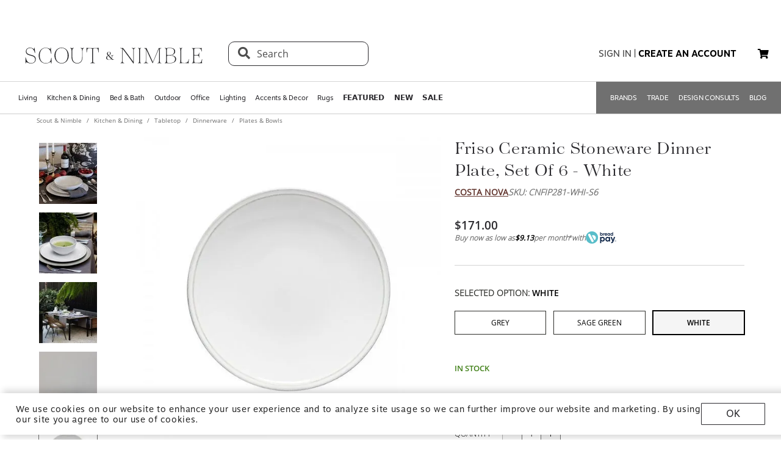

--- FILE ---
content_type: text/html; charset=utf-8
request_url: https://www.scoutandnimble.com/products/friso-ceramic-stoneware-dinner-plate-set-of-6-white
body_size: 82837
content:
<!doctype html>
<html data-n-head-ssr lang="en" data-n-head="lang">
  <head >
    
      <script>window.dataLayer=window.dataLayer||[]</script>
    
    <script>window.location.hash&&"#_=_"===window.location.hash&&(window.location.hash="")</script>
    <!-- AdBeacon -->
    <script>function adBeaconStartRenderingScript(){let e=document.createElement("script");e.src="https://app.adbeacon.com/os/6457969e45829493?"+Date.now(),e.async=!0,document.head.append(e)}document.addEventListener("DOMContentLoaded",adBeaconStartRenderingScript)</script>
      <!-- End AdBeacon -->
    <title>Friso Ceramic Stoneware Dinner Plate, Set of 6 - White</title><meta data-n-head="ssr" charset="utf-8"><meta data-n-head="ssr" name="viewport" content="width=device-width, initial-scale=1"><meta data-n-head="ssr" name="format-detection" content="telephone=no"><meta data-n-head="ssr" content="#ffffff" name="msapplication-TileColor"><meta data-n-head="ssr" content="/favicons/ms-icon-144x144.png" name="msapplication-TileImage"><meta data-n-head="ssr" content="#ffffff" name="theme-color"><meta data-n-head="ssr" name="description" content="This set of 6 Friso Ceramic Stoneware Dinner Plates is perfect for any occasion. Crafted from fine stoneware, these plates are durable and long-lasting, making them ideal for everyday use. The classic white color will look great in any kitchen or dining room. With a sleek and modern design, these plates are sure to add a touch of elegance to any meal. Serve up your favorite dishes in style with this set of 6 Friso Ceramic Stoneware Dinner Plates."><meta data-n-head="ssr" property="og:title" content="Friso Ceramic Stoneware Dinner Plate, Set of 6 - White"><meta data-n-head="ssr" property="og:type" content="product"><meta data-n-head="ssr" property="og:site_name" content="Scout &amp; Nimble"><meta data-n-head="ssr" property="og:price:amount" content="171.00"><meta data-n-head="ssr" property="og:price:standard_amount" content="171.00"><meta data-n-head="ssr" property="og:price:currency" content="USD"><meta data-n-head="ssr" property="og:description" content="This set of 6 Friso Ceramic Stoneware Dinner Plates is perfect for any occasion. Crafted from fine stoneware, these plates are durable and long-lasting, making them ideal for everyday use. The classic white color will look great in any kitchen or dining room. With a sleek and modern design, these plates are sure to add a touch of elegance to any meal. Serve up your favorite dishes in style with this set of 6 Friso Ceramic Stoneware Dinner Plates."><meta data-n-head="ssr" property="og:image" content="https://d27hzkfvkajaap.cloudfront.net/uploads/variant_image/image/f8ab63d2-3fca-437d-a96b-34ae27ee2103/preview_Friso_Ceramic_Stoneware_Dinner_Plate_Set_of_6_-_White-CNFIP281-WHI-S6-Costa_Nova.jpg"><meta data-n-head="ssr" property="og:availability" content="instock"><meta data-n-head="ssr" property="og:url" content="/products/friso-ceramic-stoneware-dinner-plate-set-of-6-white"><meta data-n-head="ssr" property="og:brand" content="Costa Nova"><link data-n-head="ssr" rel="preload" href="/fonts/opensans.ttf" type="font/ttf" as="font" importance="high" crossorigin="anonymous"><link data-n-head="ssr" rel="preconnect" href="undefined"><link data-n-head="ssr" href="/favicons/apple-icon-57x57.png" rel="apple-touch-icon" sizes="57x57"><link data-n-head="ssr" href="/favicons/apple-icon-60x60.png" rel="apple-touch-icon" sizes="60x60"><link data-n-head="ssr" href="/favicons/apple-icon-72x72.png" rel="apple-touch-icon" sizes="72x72"><link data-n-head="ssr" href="/favicons/apple-icon-76x76.png" rel="apple-touch-icon" sizes="76x76"><link data-n-head="ssr" href="/favicons/apple-icon-114x114.png" rel="apple-touch-icon" sizes="114x114"><link data-n-head="ssr" href="/favicons/apple-icon-120x120.png" rel="apple-touch-icon" sizes="120x120"><link data-n-head="ssr" href="/favicons/apple-icon-144x144.png" rel="apple-touch-icon" sizes="144x144"><link data-n-head="ssr" href="/favicons/apple-icon-152x152.png" rel="apple-touch-icon" sizes="152x152"><link data-n-head="ssr" href="/favicons/apple-icon-180x180.png" rel="apple-touch-icon" sizes="180x180"><link data-n-head="ssr" href="/favicons/android-icon-192x192.png" rel="icon" sizes="192x192" type="image/png"><link data-n-head="ssr" href="/favicons/favicon-32x32.png" rel="icon" sizes="32x32" type="image/png"><link data-n-head="ssr" href="/favicons/favicon-96x96.png" rel="icon" sizes="96x96" type="image/png"><link data-n-head="ssr" href="/favicons/favicon-16x16.png" rel="icon" sizes="16x16" type="image/png"><link data-n-head="ssr" href="/favicons/manifest.json" rel="manifest"><link data-n-head="ssr" rel="preload" as="image" href="[data-uri]"><link data-n-head="ssr" rel="canonical" href="https://www.scoutandnimble.com/products/friso-ceramic-stoneware-dinner-plate-set-of-6-white"><script data-n-head="ssr" type="application/ld+json">{"@context":"https://schema.org","@type":"Product","url":"/products/friso-ceramic-stoneware-dinner-plate-set-of-6-white","name":"Friso Ceramic Stoneware Dinner Plate, Set of 6 - White","sku":"CNFIP281-WHI-S6","description":"This set of 6 Friso Ceramic Stoneware Dinner Plates is perfect for any occasion. Crafted from fine stoneware, these plates are durable and long-lasting, making them ideal for everyday use. The classic white color will look great in any kitchen or dining room. With a sleek and modern design, these plates are sure to add a touch of elegance to any meal. Serve up your favorite dishes in style with this set of 6 Friso Ceramic Stoneware Dinner Plates.","brand":{"@type":"Brand","name":"Costa Nova"},"category":"Plates &amp; Bowls","image":"https://d27hzkfvkajaap.cloudfront.net/uploads/variant_image/image/f8ab63d2-3fca-437d-a96b-34ae27ee2103/preview_Friso_Ceramic_Stoneware_Dinner_Plate_Set_of_6_-_White-CNFIP281-WHI-S6-Costa_Nova.jpg","offers":{"@type":"Offer","url":"/products/friso-ceramic-stoneware-dinner-plate-set-of-6-white","price":"171.00","priceCurrency":"USD","availability":"https://schema.org/InStock"},"aggregateRating":{"@type":"AggregateRating","ratingValue":"4.5","reviewCount":"393"}}</script><script data-n-head="ssr" src="https://unpkg.com/@google/model-viewer/dist/model-viewer.min.js" type="module"></script><noscript data-n-head="ssr" data-hid="305080c9"><style></style></noscript><link rel="modulepreload" href="/_nuxt/b24896c.modern.24722fe8.dev.js" as="script"><link rel="modulepreload" href="/_nuxt/6335665.modern.24722fe8.dev.js" as="script"><link rel="modulepreload" href="/_nuxt/1b1e278.modern.24722fe8.dev.js" as="script"><style data-vue-ssr-id="dbdde836:0 426ec067:0 5f618b5e:0 2636fafc:0 9fe3de64:0 90392432:0 684cb266:0 1448460a:0 1d5cac70:0 282c5dac:0 a94100be:0 7c03b840:0 019c8551:0 3bd4495c:0 7ae19d5a:0 b9eef158:0 f8fc4556:0 68dbc07d:0 4bace7e4:0 35e98628:0 5ee071e7:0 5a402d82:0 0db50c06:0 dbbc7f12:0 6755f741:0 4e819dc0:0 40eb85eb:0 141e5565:0 6d77fea8:0 73db113c:0 40cb6528:0 5635078e:0 65e372e6:0 4783c845:0 bb5f4f16:0 e58e7a22:0 270db5b8:0 4ebec220:0 4b4cb4c0:0 e97c6b80:0 416f4580:0 550adfef:0 a09a18e0:0 27a56d40:0 74bd1cc7:0 095fbfd0:0 04e54184:0 21bd29aa:0 8ce8b5e6:0 b2ea679a:0 9c202df4:0 a78415b2:0 6f5c7eac:0">html{height:100%;font-size:62.5%}body{min-height:100%;display:grid;margin:0}.grid-application-layout{background:#fff;display:grid;grid-template-rows:auto auto auto 1fr auto;grid-template-areas:"header-promotion" "header" "navigation" "content" "footer";grid-row-gap:10px}.grid-application-layout .grid-header-promotion{grid-area:"header-promotion"}.grid-application-layout .grid-header{grid-area:"header";width:calc(100vw - 119px);padding-left:60px;padding-right:60px}@media (max-width:1680px){.grid-application-layout .grid-header{width:calc(100vw - 60px);padding-left:30px;padding-right:30px}}@media only screen and (max-width:1408px){.grid-application-layout .grid-header{width:calc(100vw - 60px);padding-left:30px;padding-right:15px}}@media (max-width:1280px){.grid-application-layout .grid-header{width:calc(100vw - 45px)}}@media (max-width:1024px){.grid-application-layout .grid-header{width:calc(100vw - 19px);padding-left:10px;padding-right:10px}}.grid-application-layout .grid-navigation{grid-area:"navigation"}.grid-application-layout .grid-content{grid-area:"content"}.grid-application-layout .grid-footer{grid-area:"footer"}.grid-application-layout .grid-wrapper{margin:0 auto}@media only screen and (max-width:1500px){.grid-application-layout{grid-row-gap:10px}.grid-application-layout .grid-wrapper{width:calc(100% - 120px);padding-left:60px;padding-right:60px}}@media only screen and (max-width:1024px){.grid-application-layout .grid-wrapper{width:calc(100% - 20px);padding-left:10px;padding-right:10px}}@media only screen and (min-width:1500px){.grid-application-layout .grid-wrapper{width:1500px}}@font-face{font-family:"Tenez";font-display:swap;src:url(/_nuxt/fonts/tenez.c929cb1.24722fe8.dev.otf) format("opentype")}@font-face{font-family:"Tenez Bold";font-display:swap;src:url(/_nuxt/fonts/tenez-bold.1d74afb.24722fe8.dev.otf) format("opentype")}@font-face{font-family:"Tenez Light";font-display:swap;src:url(/_nuxt/fonts/tenez-light.6922289.24722fe8.dev.otf) format("opentype")}@font-face{font-family:"OpenSans";font-display:swap;src:url(/fonts/opensans.ttf) format("truetype")}@font-face{font-family:"OpenSans Light";font-display:swap;src:url(/_nuxt/fonts/opensans-light.3d5923f.24722fe8.dev.ttf) format("truetype")}@font-face{font-family:"OpenSans Bold";font-display:swap;src:url(/_nuxt/fonts/opensans-bold.043771c.24722fe8.dev.ttf) format("truetype")}@font-face{font-family:"OpenSans SemiBold";font-display:swap;src:url(/_nuxt/fonts/opensans-semibold.029b9bc.24722fe8.dev.ttf) format("truetype")}@font-face{font-family:"MotivaSans";font-display:swap;font-weight:100;src:url(/_nuxt/fonts/motiva-sans-thin.8142de6.24722fe8.dev.otf) format("opentype")}@font-face{font-family:"MotivaSans";font-display:swap;font-weight:100;font-style:italic;src:url(/_nuxt/fonts/motiva-sans-thin-italic.ce697d7.24722fe8.dev.otf) format("opentype")}@font-face{font-family:"MotivaSans";font-display:swap;font-weight:300;src:url(/_nuxt/fonts/motiva-sans-light.e0ea07d.24722fe8.dev.otf) format("opentype")}@font-face{font-family:"MotivaSans";font-display:swap;font-weight:300;font-style:italic;src:url(/_nuxt/fonts/motiva-sans-light-italic.931e9d6.24722fe8.dev.otf) format("opentype")}@font-face{font-family:"MotivaSans";font-display:swap;font-weight:400;src:url(/_nuxt/fonts/motiva-sans-regular.243426c.24722fe8.dev.otf) format("opentype")}@font-face{font-family:"MotivaSans";font-display:swap;font-weight:400;font-style:italic;src:url(/_nuxt/fonts/motiva-sans-italic.80a97b6.24722fe8.dev.otf) format("opentype")}@font-face{font-family:"MotivaSans";font-display:swap;font-weight:500;src:url(/_nuxt/fonts/motiva-sans-medium.bc22cb3.24722fe8.dev.otf) format("opentype")}@font-face{font-family:"MotivaSans";font-display:swap;font-weight:500;font-style:italic;src:url(/_nuxt/fonts/motiva-sans-medium-italic.156b1b6.24722fe8.dev.otf) format("opentype")}@font-face{font-family:"MotivaSans";font-display:swap;font-weight:700;src:url(/_nuxt/fonts/motiva-sans-bold.c6bd5a9.24722fe8.dev.otf) format("opentype")}@font-face{font-family:"MotivaSans";font-display:swap;font-weight:700;font-style:italic;src:url(/_nuxt/fonts/motiva-sans-bold-italic.60f3884.24722fe8.dev.otf) format("opentype")}@font-face{font-family:"MotivaSans";font-display:swap;font-weight:800;src:url(/_nuxt/fonts/motiva-sans-extra-bold.c7a0707.24722fe8.dev.otf) format("opentype")}@font-face{font-family:"MotivaSans";font-display:swap;font-weight:800;font-style:italic;src:url(/_nuxt/fonts/motiva-sans-extra-bold-italic.9d4a28e.24722fe8.dev.otf) format("opentype")}@font-face{font-family:"MotivaSans";font-display:swap;font-weight:900;src:url(/_nuxt/fonts/motiva-sans-black.fe03fb9.24722fe8.dev.otf) format("opentype")}@font-face{font-family:"MotivaSans";font-display:swap;font-weight:900;font-style:italic;src:url(/_nuxt/fonts/motiva-sans-black-italic.521ff6c.24722fe8.dev.otf) format("opentype")}@font-face{font-family:"MotivaSans Thin";font-display:swap;src:url(/_nuxt/fonts/motiva-sans-thin.8142de6.24722fe8.dev.otf) format("opentype")}@font-face{font-family:"MotivaSans Thin Italic";font-display:swap;src:url(/_nuxt/fonts/motiva-sans-thin-italic.ce697d7.24722fe8.dev.otf) format("opentype")}@font-face{font-family:"MotivaSans Light";font-display:swap;src:url(/_nuxt/fonts/motiva-sans-light.e0ea07d.24722fe8.dev.otf) format("opentype")}@font-face{font-family:"MotivaSans Light Italic";font-display:swap;src:url(/_nuxt/fonts/motiva-sans-light-italic.931e9d6.24722fe8.dev.otf) format("opentype")}@font-face{font-family:"MotivaSans Regular";font-display:swap;src:url(/_nuxt/fonts/motiva-sans-regular.243426c.24722fe8.dev.otf) format("opentype")}@font-face{font-family:"MotivaSans Italic";font-display:swap;src:url(/_nuxt/fonts/motiva-sans-italic.80a97b6.24722fe8.dev.otf) format("opentype")}@font-face{font-family:"MotivaSans Medium";font-display:swap;src:url(/_nuxt/fonts/motiva-sans-medium.bc22cb3.24722fe8.dev.otf) format("opentype")}@font-face{font-family:"MotivaSans SemiBold";font-display:swap;src:url(/_nuxt/fonts/motiva-sans-medium.bc22cb3.24722fe8.dev.otf) format("opentype")}@font-face{font-family:"MotivaSans Medium Italic";font-display:swap;src:url(/_nuxt/fonts/motiva-sans-medium-italic.156b1b6.24722fe8.dev.otf) format("opentype")}@font-face{font-family:"MotivaSans Bold";font-display:swap;src:url(/_nuxt/fonts/motiva-sans-bold.c6bd5a9.24722fe8.dev.otf) format("opentype")}@font-face{font-family:"MotivaSans Bold Italic";font-display:swap;src:url(/_nuxt/fonts/motiva-sans-bold-italic.60f3884.24722fe8.dev.otf) format("opentype")}@font-face{font-family:"MotivaSans Extra Bold";font-display:swap;src:url(/_nuxt/fonts/motiva-sans-extra-bold.c7a0707.24722fe8.dev.otf) format("opentype")}@font-face{font-family:"MotivaSans Extra Bold Italic";font-display:swap;src:url(/_nuxt/fonts/motiva-sans-extra-bold-italic.9d4a28e.24722fe8.dev.otf) format("opentype")}@font-face{font-family:"MotivaSans Black";font-display:swap;src:url(/_nuxt/fonts/motiva-sans-black.fe03fb9.24722fe8.dev.otf) format("opentype")}@font-face{font-family:"MotivaSans Black Italic";font-display:swap;src:url(/_nuxt/fonts/motiva-sans-black-italic.521ff6c.24722fe8.dev.otf) format("opentype")}@font-face{font-family:"MotivaSans-Fallback";size-adjust:106.73%;ascent-override:90%;src:local("Arial");font-display:swap}@font-face{font-family:"OpenSans-Fallback";ascent-override:115%;src:local("Arial");font-display:swap}h1,h2{font-family:Tenez!important;color:#2b2a2e}h1{font-size:4rem!important}@media (max-width:768px){h1{font-size:3.5rem!important}}h2{font-size:2.6rem!important}@media (max-width:768px){h2{font-size:2.1rem!important}}h3{font-size:1.8rem!important;font-family:"MotivaSans";color:#575757}@media (max-width:768px){h3{font-size:1.6rem!important}}.fa-bars{font-size:3rem;width:50px;height:50px;text-align:center}a,a:active,a:hover,a:visited{color:inherit;text-decoration:none}body,button{font-family:OpenSans,OpenSans-Fallback}.sn-link{text-decoration:none!important;font-family:"MotivaSans"!important}.sn-link,.sn-link:active,.sn-link:hover,.sn-link:visited{color:#653932!important}.btn,.sn-nowrap{white-space:nowrap}.btn{box-sizing:border-box;cursor:pointer;display:inline-block;color:#2b2a2e;text-transform:uppercase;text-decoration:none;font-style:normal;text-align:center;border:1px solid #2b2a2e;background-color:#fff;padding:10px 12px;font-size:1.4rem;line-height:1.4;border-radius:1px;-webkit-user-select:none;-moz-user-select:none;-ms-user-select:none;user-select:none;width:100%;font-family:"MotivaSans"}.btn.inverted,.btn:hover{color:#fff;background-color:#2b2a2e}.btn.inverted{box-shadow:0 3px 6px 0 rgba(0,0,0,.16)}.btn.inverted:hover{color:#2b2a2e;background-color:#fff}.btn.inverted.disabled{opacity:1!important;color:#fff;background:#595959}.btn.light-brown{background:#cda79d;box-shadow:0 3px 6px 0 rgba(0,0,0,.16);border-radius:2px}.btn.disabled{opacity:.8;cursor:not-allowed}.btn.large{font-size:1.6rem;letter-spacing:1px;padding-top:18px;padding-bottom:18px}.btn.medium{font-weight:400;padding-top:13px;padding-bottom:13px;font-size:1.6rem}.btn.primary{background-color:#653932}.btn.layout-darken{background:#653932;box-shadow:0 3px 6px 0 rgba(0,0,0,.16);border-radius:2px}.btn.big{padding:13px 20px;font-size:1.6rem;line-height:1.38;letter-spacing:.38px}.multiselect.error .multiselect__tags{border-color:#d02b2b}.multiselect.success .multiselect__tags{border-color:#4fbe42}.multiselect .multiselect__tags{border:1px solid #ccc;font-size:1.8rem;line-height:1.33;letter-spacing:.43px;color:#6c6c6c;border-radius:0;padding:8px 40px 4px 8px}.multiselect .multiselect__select{top:6px}.multiselect input{font-size:1.8rem;line-height:1.33;letter-spacing:.43px;color:#6c6c6c}.multiselect input::-moz-placeholder{text-transform:none}.multiselect input:-ms-input-placeholder{text-transform:none}.multiselect input::placeholder{text-transform:none}input:not([type=file]),textarea{box-shadow:none;box-sizing:border-box;display:inline-block;border:0;outline:none;border-bottom:1px solid #4e4e4e;width:100%;font-family:OpenSans;font-size:1.4rem;font-weight:400;font-style:normal;font-stretch:normal;line-height:1.4;letter-spacing:normal;text-align:left;color:#4e4e4e;background:transparent;padding:4px 0}input:not([type=file])::-moz-placeholder,textarea::-moz-placeholder{text-transform:uppercase;font-family:OpenSans;font-size:1.4rem;font-weight:400;font-style:normal;font-stretch:normal;line-height:1.4;letter-spacing:normal;text-align:left;color:#4e4e4e}input:not([type=file]):-ms-input-placeholder,textarea:-ms-input-placeholder{text-transform:uppercase;font-family:OpenSans;font-size:1.4rem;font-weight:400;font-style:normal;font-stretch:normal;line-height:1.4;letter-spacing:normal;text-align:left;color:#4e4e4e}input:not([type=file])::placeholder,textarea::placeholder{text-transform:uppercase;font-family:OpenSans;font-size:1.4rem;font-weight:400;font-style:normal;font-stretch:normal;line-height:1.4;letter-spacing:normal;text-align:left;color:#4e4e4e}input:not([type=file]).block,textarea.block{display:block}input:not([type=file]).full-input,textarea.full-input{box-shadow:none;border:1px solid #ccc;padding:12px;font-family:OpenSans;font-size:1.8rem;line-height:1.33;letter-spacing:.43px;color:#6c6c6c;max-width:inherit;width:100%}input:not([type=file]).full-input::-moz-placeholder,textarea.full-input::-moz-placeholder{font-size:1.8rem}input:not([type=file]).full-input:-ms-input-placeholder,textarea.full-input:-ms-input-placeholder{font-size:1.8rem}input:not([type=file]).full-input::placeholder,textarea.full-input::placeholder{font-size:1.8rem}textarea{resize:none}input[type=checkbox]{opacity:0;display:none}input[type=checkbox]+label:after{content:none}input[type=checkbox]:checked+label:after{content:""}label.checkbox{position:relative;display:inline-block;padding-left:22px}label.checkbox:after,label.checkbox:before{position:absolute;content:"";display:inline-block}label.checkbox:before{height:16px;width:16px;border:1px solid;left:0;top:3px}label.checkbox:after{height:5px;width:9px;border-left:2px solid;border-bottom:2px solid;transform:rotate(-45deg);left:4px;top:7px}input[type=radio]{opacity:0;display:none}input[type=radio]+label:after{content:none}input[type=radio]:checked+label:after{content:""}label.radio,label.text{font-size:1.6rem}label.radio{position:relative;display:inline-block;padding-left:30px}label.radio:after,label.radio:before{position:absolute;content:"";display:inline-block}label.radio:before{height:20px;width:20px;border:1px solid #ccc;border-radius:100%;left:0;top:-3px}label.radio:after{height:10px;width:10px;border-radius:100%;background:#000;left:6px;top:3px}.float-right{float:right}.float-left{float:left}.responsive{max-width:100%;height:auto}hr{color:#4a4a4a}.navigation-wrapper{border-top:1px solid #d5d5d5;border-bottom:1px solid #d5d5d5}.content{position:relative}.tooltip{display:block!important;z-index:10000}.tooltip .tooltip-inner{background:#000;color:#fff;border-radius:16px;padding:5px 10px 4px}.tooltip .tooltip-arrow{width:0;height:0;border-style:solid;position:absolute;margin:5px;border-color:#000;z-index:1}.tooltip[x-placement^=top]{margin-bottom:5px}.tooltip[x-placement^=top] .tooltip-arrow{border-width:5px 5px 0;border-left-color:transparent!important;border-right-color:transparent!important;border-bottom-color:transparent!important;bottom:-5px;left:calc(50% - 5px);margin-top:0;margin-bottom:0}.tooltip[x-placement^=bottom]{margin-top:5px}.tooltip[x-placement^=bottom] .tooltip-arrow{border-width:0 5px 5px;border-left-color:transparent!important;border-right-color:transparent!important;border-top-color:transparent!important;top:-5px;left:calc(50% - 5px);margin-top:0;margin-bottom:0}.tooltip[x-placement^=right]{margin-left:5px}.tooltip[x-placement^=right] .tooltip-arrow{border-width:5px 5px 5px 0;border-left-color:transparent!important;border-top-color:transparent!important;border-bottom-color:transparent!important;left:-5px;top:calc(50% - 5px);margin-left:0;margin-right:0}.tooltip[x-placement^=left]{margin-right:5px}.tooltip[x-placement^=left] .tooltip-arrow{border-width:5px 0 5px 5px;border-top-color:transparent!important;border-right-color:transparent!important;border-bottom-color:transparent!important;right:-5px;top:calc(50% - 5px);margin-left:0;margin-right:0}.tooltip[aria-hidden=true]{visibility:hidden;opacity:0;transition:opacity .15s,visibility .15s}.tooltip[aria-hidden=false]{visibility:visible;opacity:1;transition:opacity .15s}.tooltip.info .tooltip-inner{background:rgba(0,68,153,.9);color:#fff;padding:24px;border-radius:5px;box-shadow:0 5px 30px rgba(0,0,0,.1)}.tooltip.info .tooltip-arrow{border-color:rgba(0,68,153,.9)}.tooltip.popover .popover-inner{background:#f9f9f9;color:#000;padding:24px;border-radius:5px;box-shadow:0 5px 30px rgba(0,0,0,.1)}.tooltip.popover .popover-arrow{border-color:#f9f9f9}.tooltip.alternative{z-index:999999!important;max-width:482px}.tooltip.alternative .tooltip-inner{background-color:#4e4e4e;border-radius:8px;font-family:OpenSans;font-size:12px;max-width:700px}.tooltip.white-bg .tooltip-inner{background-color:#fff!important;font-family:OpenSans!important;font-size:1.4rem!important;max-width:700px!important;line-height:19px!important;border:.5px solid #000!important;padding:20px!important;color:#2b2a2e!important}.hidden{visibility:hidden}.scout__path{font-family:"Open Sans";font-size:1.4rem;letter-spacing:.014rem;color:#2e2e2e}@media (min-width:769px){.scout__path{margin-top:17px}}@media (max-width:768px){.scout__desktop-only{display:none!important}}@media (min-width:769px){.scout__mobile-only{display:none!important}}.scout__nowrap{white-space:nowrap!important}.delivery-information-modal{max-width:100vw;max-height:100vh}.delivery-information-modal .modal-content{width:600px!important}.ckeditor__btn{text-decoration:none}.ckeditor__btn span{padding:10px 12px}.no-transform{text-transform:none!important}.sn-service-level-box{border:1px solid #c6bfa9;background:#f8f4f3;padding:25px 40px;font-family:"MotivaSans";font-size:1.6rem}.sn-service-level-box__header{color:#000;display:block;font-family:"MotivaSans Bold";font-size:1.6rem;margin:0 0 14px}.sn-service-level-box i{color:#643832}.sn-service-level-box strong{font-family:"MotivaSans Bold"}.sn-service-level-box .btn-link{padding:0;text-align:left}.v-popper--theme-sn-popper .v-popper__inner{border-radius:0;border:1px solid #ccc;padding:20px;background:#fff;font-size:1.2rem}.v-popper--theme-sn-popper .v-popper__arrow-inner{left:-2px;border:7px solid #fff;border-top:0 solid #fff;border-left-color:transparent!important;border-right-color:transparent!important;border-top-color:transparent!important;top:-4px}.v-popper--theme-sn-popper .v-popper__arrow-inner,.v-popper--theme-sn-popper .v-popper__arrow-outer{font-size:62.5%;--mm-line-height:20px;--mm-listitem-size:44px;--mm-navbar-size:44px;--mm-offset-top:0;--mm-offset-right:0;--mm-offset-bottom:0;--mm-offset-left:0;--mm-color-border:rgba(0,0,0,0.1);--mm-color-button:rgba(0,0,0,0.3);--mm-color-text:rgba(0,0,0,0.75);--mm-color-text-dimmed:rgba(0,0,0,0.3);--mm-color-background:#f3f3f3;--mm-color-background-highlight:rgba(0,0,0,0.05);--mm-color-background-emphasis:hsla(0,0%,100%,0.4);--mm-shadow:0 0 10px rgba(0,0,0,0.3);--mm-iconbar-size:44px;--mm-iconpanel-size:44px;--mm-sidebar-collapsed-size:44px;--mm-sidebar-expanded-size:440px;font-family:OpenSans;position:absolute;width:0;height:0;visibility:visible}.v-popper--theme-sn-popper .v-popper__arrow-outer{left:-1px;border:6px solid #ddd;border-top:0 solid #ddd;border-left-color:transparent!important;border-right-color:transparent!important;border-top-color:transparent!important;top:-6px}.v-popper--theme-sn-popper-alt .v-popper__inner{border-radius:0!important;border:.5px solid #ccc;padding:20px;background:#fff;font-size:1.4rem;max-width:400px;line-height:19px;color:#2b2a2e}.v-popper--theme-sn-popper-alt .v-popper__arrow-container{display:none}.v-popper--theme-sn-popper-bpo .v-popper__inner{border-radius:0!important;border:.5px solid #42811a!important;padding:30px;background:#fff;font-size:1.4rem;max-width:348px;line-height:19px;color:#2b2a2e}.v-popper--theme-sn-popper-bpo .v-popper__arrow-container{display:none}@media (max-width:768px){.v-popper--theme-sn-popper-bpo .v-popper__inner{max-width:200px;padding:25px}}
/*!
 * Font Awesome Free 5.15.4 by @fontawesome - https://fontawesome.com
 * License - https://fontawesome.com/license/free (Icons: CC BY 4.0, Fonts: SIL OFL 1.1, Code: MIT License)
 */.fa,.fab,.fad,.fal,.far,.fas{-moz-osx-font-smoothing:grayscale;-webkit-font-smoothing:antialiased;display:inline-block;font-style:normal;font-feature-settings:normal;font-variant:normal;text-rendering:auto;line-height:1}.fa-lg{font-size:1.33333em;line-height:.75em;vertical-align:-.0667em}.fa-xs{font-size:.75em}.fa-sm{font-size:.875em}.fa-1x{font-size:1em}.fa-2x{font-size:2em}.fa-3x{font-size:3em}.fa-4x{font-size:4em}.fa-5x{font-size:5em}.fa-6x{font-size:6em}.fa-7x{font-size:7em}.fa-8x{font-size:8em}.fa-9x{font-size:9em}.fa-10x{font-size:10em}.fa-fw{text-align:center;width:1.25em}.fa-ul{list-style-type:none;margin-left:2.5em;padding-left:0}.fa-ul>li{position:relative}.fa-li{left:-2em;position:absolute;text-align:center;width:2em;line-height:inherit}.fa-border{border:.08em solid #eee;border-radius:.1em;padding:.2em .25em .15em}.fa-pull-left{float:left}.fa-pull-right{float:right}.fa.fa-pull-left,.fab.fa-pull-left,.fal.fa-pull-left,.far.fa-pull-left,.fas.fa-pull-left{margin-right:.3em}.fa.fa-pull-right,.fab.fa-pull-right,.fal.fa-pull-right,.far.fa-pull-right,.fas.fa-pull-right{margin-left:.3em}.fa-spin{animation:fa-spin 2s linear infinite}.fa-pulse{animation:fa-spin 1s steps(8) infinite}@keyframes fa-spin{0%{transform:rotate(0deg)}to{transform:rotate(1turn)}}.fa-rotate-90{-ms-filter:"progid:DXImageTransform.Microsoft.BasicImage(rotation=1)";transform:rotate(90deg)}.fa-rotate-180{-ms-filter:"progid:DXImageTransform.Microsoft.BasicImage(rotation=2)";transform:rotate(180deg)}.fa-rotate-270{-ms-filter:"progid:DXImageTransform.Microsoft.BasicImage(rotation=3)";transform:rotate(270deg)}.fa-flip-horizontal{-ms-filter:"progid:DXImageTransform.Microsoft.BasicImage(rotation=0, mirror=1)";transform:scaleX(-1)}.fa-flip-vertical{transform:scaleY(-1)}.fa-flip-both,.fa-flip-horizontal.fa-flip-vertical,.fa-flip-vertical{-ms-filter:"progid:DXImageTransform.Microsoft.BasicImage(rotation=2, mirror=1)"}.fa-flip-both,.fa-flip-horizontal.fa-flip-vertical{transform:scale(-1)}:root .fa-flip-both,:root .fa-flip-horizontal,:root .fa-flip-vertical,:root .fa-rotate-90,:root .fa-rotate-180,:root .fa-rotate-270{filter:none}.fa-stack{display:inline-block;height:2em;line-height:2em;position:relative;vertical-align:middle;width:2.5em}.fa-stack-1x,.fa-stack-2x{left:0;position:absolute;text-align:center;width:100%}.fa-stack-1x{line-height:inherit}.fa-stack-2x{font-size:2em}.fa-inverse{color:#fff}.fa-500px:before{content:"\f26e"}.fa-accessible-icon:before{content:"\f368"}.fa-accusoft:before{content:"\f369"}.fa-acquisitions-incorporated:before{content:"\f6af"}.fa-ad:before{content:"\f641"}.fa-address-book:before{content:"\f2b9"}.fa-address-card:before{content:"\f2bb"}.fa-adjust:before{content:"\f042"}.fa-adn:before{content:"\f170"}.fa-adversal:before{content:"\f36a"}.fa-affiliatetheme:before{content:"\f36b"}.fa-air-freshener:before{content:"\f5d0"}.fa-airbnb:before{content:"\f834"}.fa-algolia:before{content:"\f36c"}.fa-align-center:before{content:"\f037"}.fa-align-justify:before{content:"\f039"}.fa-align-left:before{content:"\f036"}.fa-align-right:before{content:"\f038"}.fa-alipay:before{content:"\f642"}.fa-allergies:before{content:"\f461"}.fa-amazon:before{content:"\f270"}.fa-amazon-pay:before{content:"\f42c"}.fa-ambulance:before{content:"\f0f9"}.fa-american-sign-language-interpreting:before{content:"\f2a3"}.fa-amilia:before{content:"\f36d"}.fa-anchor:before{content:"\f13d"}.fa-android:before{content:"\f17b"}.fa-angellist:before{content:"\f209"}.fa-angle-double-down:before{content:"\f103"}.fa-angle-double-left:before{content:"\f100"}.fa-angle-double-right:before{content:"\f101"}.fa-angle-double-up:before{content:"\f102"}.fa-angle-down:before{content:"\f107"}.fa-angle-left:before{content:"\f104"}.fa-angle-right:before{content:"\f105"}.fa-angle-up:before{content:"\f106"}.fa-angry:before{content:"\f556"}.fa-angrycreative:before{content:"\f36e"}.fa-angular:before{content:"\f420"}.fa-ankh:before{content:"\f644"}.fa-app-store:before{content:"\f36f"}.fa-app-store-ios:before{content:"\f370"}.fa-apper:before{content:"\f371"}.fa-apple:before{content:"\f179"}.fa-apple-alt:before{content:"\f5d1"}.fa-apple-pay:before{content:"\f415"}.fa-archive:before{content:"\f187"}.fa-archway:before{content:"\f557"}.fa-arrow-alt-circle-down:before{content:"\f358"}.fa-arrow-alt-circle-left:before{content:"\f359"}.fa-arrow-alt-circle-right:before{content:"\f35a"}.fa-arrow-alt-circle-up:before{content:"\f35b"}.fa-arrow-circle-down:before{content:"\f0ab"}.fa-arrow-circle-left:before{content:"\f0a8"}.fa-arrow-circle-right:before{content:"\f0a9"}.fa-arrow-circle-up:before{content:"\f0aa"}.fa-arrow-down:before{content:"\f063"}.fa-arrow-left:before{content:"\f060"}.fa-arrow-right:before{content:"\f061"}.fa-arrow-up:before{content:"\f062"}.fa-arrows-alt:before{content:"\f0b2"}.fa-arrows-alt-h:before{content:"\f337"}.fa-arrows-alt-v:before{content:"\f338"}.fa-artstation:before{content:"\f77a"}.fa-assistive-listening-systems:before{content:"\f2a2"}.fa-asterisk:before{content:"\f069"}.fa-asymmetrik:before{content:"\f372"}.fa-at:before{content:"\f1fa"}.fa-atlas:before{content:"\f558"}.fa-atlassian:before{content:"\f77b"}.fa-atom:before{content:"\f5d2"}.fa-audible:before{content:"\f373"}.fa-audio-description:before{content:"\f29e"}.fa-autoprefixer:before{content:"\f41c"}.fa-avianex:before{content:"\f374"}.fa-aviato:before{content:"\f421"}.fa-award:before{content:"\f559"}.fa-aws:before{content:"\f375"}.fa-baby:before{content:"\f77c"}.fa-baby-carriage:before{content:"\f77d"}.fa-backspace:before{content:"\f55a"}.fa-backward:before{content:"\f04a"}.fa-bacon:before{content:"\f7e5"}.fa-bacteria:before{content:"\e059"}.fa-bacterium:before{content:"\e05a"}.fa-bahai:before{content:"\f666"}.fa-balance-scale:before{content:"\f24e"}.fa-balance-scale-left:before{content:"\f515"}.fa-balance-scale-right:before{content:"\f516"}.fa-ban:before{content:"\f05e"}.fa-band-aid:before{content:"\f462"}.fa-bandcamp:before{content:"\f2d5"}.fa-barcode:before{content:"\f02a"}.fa-bars:before{content:"\f0c9"}.fa-baseball-ball:before{content:"\f433"}.fa-basketball-ball:before{content:"\f434"}.fa-bath:before{content:"\f2cd"}.fa-battery-empty:before{content:"\f244"}.fa-battery-full:before{content:"\f240"}.fa-battery-half:before{content:"\f242"}.fa-battery-quarter:before{content:"\f243"}.fa-battery-three-quarters:before{content:"\f241"}.fa-battle-net:before{content:"\f835"}.fa-bed:before{content:"\f236"}.fa-beer:before{content:"\f0fc"}.fa-behance:before{content:"\f1b4"}.fa-behance-square:before{content:"\f1b5"}.fa-bell:before{content:"\f0f3"}.fa-bell-slash:before{content:"\f1f6"}.fa-bezier-curve:before{content:"\f55b"}.fa-bible:before{content:"\f647"}.fa-bicycle:before{content:"\f206"}.fa-biking:before{content:"\f84a"}.fa-bimobject:before{content:"\f378"}.fa-binoculars:before{content:"\f1e5"}.fa-biohazard:before{content:"\f780"}.fa-birthday-cake:before{content:"\f1fd"}.fa-bitbucket:before{content:"\f171"}.fa-bitcoin:before{content:"\f379"}.fa-bity:before{content:"\f37a"}.fa-black-tie:before{content:"\f27e"}.fa-blackberry:before{content:"\f37b"}.fa-blender:before{content:"\f517"}.fa-blender-phone:before{content:"\f6b6"}.fa-blind:before{content:"\f29d"}.fa-blog:before{content:"\f781"}.fa-blogger:before{content:"\f37c"}.fa-blogger-b:before{content:"\f37d"}.fa-bluetooth:before{content:"\f293"}.fa-bluetooth-b:before{content:"\f294"}.fa-bold:before{content:"\f032"}.fa-bolt:before{content:"\f0e7"}.fa-bomb:before{content:"\f1e2"}.fa-bone:before{content:"\f5d7"}.fa-bong:before{content:"\f55c"}.fa-book:before{content:"\f02d"}.fa-book-dead:before{content:"\f6b7"}.fa-book-medical:before{content:"\f7e6"}.fa-book-open:before{content:"\f518"}.fa-book-reader:before{content:"\f5da"}.fa-bookmark:before{content:"\f02e"}.fa-bootstrap:before{content:"\f836"}.fa-border-all:before{content:"\f84c"}.fa-border-none:before{content:"\f850"}.fa-border-style:before{content:"\f853"}.fa-bowling-ball:before{content:"\f436"}.fa-box:before{content:"\f466"}.fa-box-open:before{content:"\f49e"}.fa-box-tissue:before{content:"\e05b"}.fa-boxes:before{content:"\f468"}.fa-braille:before{content:"\f2a1"}.fa-brain:before{content:"\f5dc"}.fa-bread-slice:before{content:"\f7ec"}.fa-briefcase:before{content:"\f0b1"}.fa-briefcase-medical:before{content:"\f469"}.fa-broadcast-tower:before{content:"\f519"}.fa-broom:before{content:"\f51a"}.fa-brush:before{content:"\f55d"}.fa-btc:before{content:"\f15a"}.fa-buffer:before{content:"\f837"}.fa-bug:before{content:"\f188"}.fa-building:before{content:"\f1ad"}.fa-bullhorn:before{content:"\f0a1"}.fa-bullseye:before{content:"\f140"}.fa-burn:before{content:"\f46a"}.fa-buromobelexperte:before{content:"\f37f"}.fa-bus:before{content:"\f207"}.fa-bus-alt:before{content:"\f55e"}.fa-business-time:before{content:"\f64a"}.fa-buy-n-large:before{content:"\f8a6"}.fa-buysellads:before{content:"\f20d"}.fa-calculator:before{content:"\f1ec"}.fa-calendar:before{content:"\f133"}.fa-calendar-alt:before{content:"\f073"}.fa-calendar-check:before{content:"\f274"}.fa-calendar-day:before{content:"\f783"}.fa-calendar-minus:before{content:"\f272"}.fa-calendar-plus:before{content:"\f271"}.fa-calendar-times:before{content:"\f273"}.fa-calendar-week:before{content:"\f784"}.fa-camera:before{content:"\f030"}.fa-camera-retro:before{content:"\f083"}.fa-campground:before{content:"\f6bb"}.fa-canadian-maple-leaf:before{content:"\f785"}.fa-candy-cane:before{content:"\f786"}.fa-cannabis:before{content:"\f55f"}.fa-capsules:before{content:"\f46b"}.fa-car:before{content:"\f1b9"}.fa-car-alt:before{content:"\f5de"}.fa-car-battery:before{content:"\f5df"}.fa-car-crash:before{content:"\f5e1"}.fa-car-side:before{content:"\f5e4"}.fa-caravan:before{content:"\f8ff"}.fa-caret-down:before{content:"\f0d7"}.fa-caret-left:before{content:"\f0d9"}.fa-caret-right:before{content:"\f0da"}.fa-caret-square-down:before{content:"\f150"}.fa-caret-square-left:before{content:"\f191"}.fa-caret-square-right:before{content:"\f152"}.fa-caret-square-up:before{content:"\f151"}.fa-caret-up:before{content:"\f0d8"}.fa-carrot:before{content:"\f787"}.fa-cart-arrow-down:before{content:"\f218"}.fa-cart-plus:before{content:"\f217"}.fa-cash-register:before{content:"\f788"}.fa-cat:before{content:"\f6be"}.fa-cc-amazon-pay:before{content:"\f42d"}.fa-cc-amex:before{content:"\f1f3"}.fa-cc-apple-pay:before{content:"\f416"}.fa-cc-diners-club:before{content:"\f24c"}.fa-cc-discover:before{content:"\f1f2"}.fa-cc-jcb:before{content:"\f24b"}.fa-cc-mastercard:before{content:"\f1f1"}.fa-cc-paypal:before{content:"\f1f4"}.fa-cc-stripe:before{content:"\f1f5"}.fa-cc-visa:before{content:"\f1f0"}.fa-centercode:before{content:"\f380"}.fa-centos:before{content:"\f789"}.fa-certificate:before{content:"\f0a3"}.fa-chair:before{content:"\f6c0"}.fa-chalkboard:before{content:"\f51b"}.fa-chalkboard-teacher:before{content:"\f51c"}.fa-charging-station:before{content:"\f5e7"}.fa-chart-area:before{content:"\f1fe"}.fa-chart-bar:before{content:"\f080"}.fa-chart-line:before{content:"\f201"}.fa-chart-pie:before{content:"\f200"}.fa-check:before{content:"\f00c"}.fa-check-circle:before{content:"\f058"}.fa-check-double:before{content:"\f560"}.fa-check-square:before{content:"\f14a"}.fa-cheese:before{content:"\f7ef"}.fa-chess:before{content:"\f439"}.fa-chess-bishop:before{content:"\f43a"}.fa-chess-board:before{content:"\f43c"}.fa-chess-king:before{content:"\f43f"}.fa-chess-knight:before{content:"\f441"}.fa-chess-pawn:before{content:"\f443"}.fa-chess-queen:before{content:"\f445"}.fa-chess-rook:before{content:"\f447"}.fa-chevron-circle-down:before{content:"\f13a"}.fa-chevron-circle-left:before{content:"\f137"}.fa-chevron-circle-right:before{content:"\f138"}.fa-chevron-circle-up:before{content:"\f139"}.fa-chevron-down:before{content:"\f078"}.fa-chevron-left:before{content:"\f053"}.fa-chevron-right:before{content:"\f054"}.fa-chevron-up:before{content:"\f077"}.fa-child:before{content:"\f1ae"}.fa-chrome:before{content:"\f268"}.fa-chromecast:before{content:"\f838"}.fa-church:before{content:"\f51d"}.fa-circle:before{content:"\f111"}.fa-circle-notch:before{content:"\f1ce"}.fa-city:before{content:"\f64f"}.fa-clinic-medical:before{content:"\f7f2"}.fa-clipboard:before{content:"\f328"}.fa-clipboard-check:before{content:"\f46c"}.fa-clipboard-list:before{content:"\f46d"}.fa-clock:before{content:"\f017"}.fa-clone:before{content:"\f24d"}.fa-closed-captioning:before{content:"\f20a"}.fa-cloud:before{content:"\f0c2"}.fa-cloud-download-alt:before{content:"\f381"}.fa-cloud-meatball:before{content:"\f73b"}.fa-cloud-moon:before{content:"\f6c3"}.fa-cloud-moon-rain:before{content:"\f73c"}.fa-cloud-rain:before{content:"\f73d"}.fa-cloud-showers-heavy:before{content:"\f740"}.fa-cloud-sun:before{content:"\f6c4"}.fa-cloud-sun-rain:before{content:"\f743"}.fa-cloud-upload-alt:before{content:"\f382"}.fa-cloudflare:before{content:"\e07d"}.fa-cloudscale:before{content:"\f383"}.fa-cloudsmith:before{content:"\f384"}.fa-cloudversify:before{content:"\f385"}.fa-cocktail:before{content:"\f561"}.fa-code:before{content:"\f121"}.fa-code-branch:before{content:"\f126"}.fa-codepen:before{content:"\f1cb"}.fa-codiepie:before{content:"\f284"}.fa-coffee:before{content:"\f0f4"}.fa-cog:before{content:"\f013"}.fa-cogs:before{content:"\f085"}.fa-coins:before{content:"\f51e"}.fa-columns:before{content:"\f0db"}.fa-comment:before{content:"\f075"}.fa-comment-alt:before{content:"\f27a"}.fa-comment-dollar:before{content:"\f651"}.fa-comment-dots:before{content:"\f4ad"}.fa-comment-medical:before{content:"\f7f5"}.fa-comment-slash:before{content:"\f4b3"}.fa-comments:before{content:"\f086"}.fa-comments-dollar:before{content:"\f653"}.fa-compact-disc:before{content:"\f51f"}.fa-compass:before{content:"\f14e"}.fa-compress:before{content:"\f066"}.fa-compress-alt:before{content:"\f422"}.fa-compress-arrows-alt:before{content:"\f78c"}.fa-concierge-bell:before{content:"\f562"}.fa-confluence:before{content:"\f78d"}.fa-connectdevelop:before{content:"\f20e"}.fa-contao:before{content:"\f26d"}.fa-cookie:before{content:"\f563"}.fa-cookie-bite:before{content:"\f564"}.fa-copy:before{content:"\f0c5"}.fa-copyright:before{content:"\f1f9"}.fa-cotton-bureau:before{content:"\f89e"}.fa-couch:before{content:"\f4b8"}.fa-cpanel:before{content:"\f388"}.fa-creative-commons:before{content:"\f25e"}.fa-creative-commons-by:before{content:"\f4e7"}.fa-creative-commons-nc:before{content:"\f4e8"}.fa-creative-commons-nc-eu:before{content:"\f4e9"}.fa-creative-commons-nc-jp:before{content:"\f4ea"}.fa-creative-commons-nd:before{content:"\f4eb"}.fa-creative-commons-pd:before{content:"\f4ec"}.fa-creative-commons-pd-alt:before{content:"\f4ed"}.fa-creative-commons-remix:before{content:"\f4ee"}.fa-creative-commons-sa:before{content:"\f4ef"}.fa-creative-commons-sampling:before{content:"\f4f0"}.fa-creative-commons-sampling-plus:before{content:"\f4f1"}.fa-creative-commons-share:before{content:"\f4f2"}.fa-creative-commons-zero:before{content:"\f4f3"}.fa-credit-card:before{content:"\f09d"}.fa-critical-role:before{content:"\f6c9"}.fa-crop:before{content:"\f125"}.fa-crop-alt:before{content:"\f565"}.fa-cross:before{content:"\f654"}.fa-crosshairs:before{content:"\f05b"}.fa-crow:before{content:"\f520"}.fa-crown:before{content:"\f521"}.fa-crutch:before{content:"\f7f7"}.fa-css3:before{content:"\f13c"}.fa-css3-alt:before{content:"\f38b"}.fa-cube:before{content:"\f1b2"}.fa-cubes:before{content:"\f1b3"}.fa-cut:before{content:"\f0c4"}.fa-cuttlefish:before{content:"\f38c"}.fa-d-and-d:before{content:"\f38d"}.fa-d-and-d-beyond:before{content:"\f6ca"}.fa-dailymotion:before{content:"\e052"}.fa-dashcube:before{content:"\f210"}.fa-database:before{content:"\f1c0"}.fa-deaf:before{content:"\f2a4"}.fa-deezer:before{content:"\e077"}.fa-delicious:before{content:"\f1a5"}.fa-democrat:before{content:"\f747"}.fa-deploydog:before{content:"\f38e"}.fa-deskpro:before{content:"\f38f"}.fa-desktop:before{content:"\f108"}.fa-dev:before{content:"\f6cc"}.fa-deviantart:before{content:"\f1bd"}.fa-dharmachakra:before{content:"\f655"}.fa-dhl:before{content:"\f790"}.fa-diagnoses:before{content:"\f470"}.fa-diaspora:before{content:"\f791"}.fa-dice:before{content:"\f522"}.fa-dice-d20:before{content:"\f6cf"}.fa-dice-d6:before{content:"\f6d1"}.fa-dice-five:before{content:"\f523"}.fa-dice-four:before{content:"\f524"}.fa-dice-one:before{content:"\f525"}.fa-dice-six:before{content:"\f526"}.fa-dice-three:before{content:"\f527"}.fa-dice-two:before{content:"\f528"}.fa-digg:before{content:"\f1a6"}.fa-digital-ocean:before{content:"\f391"}.fa-digital-tachograph:before{content:"\f566"}.fa-directions:before{content:"\f5eb"}.fa-discord:before{content:"\f392"}.fa-discourse:before{content:"\f393"}.fa-disease:before{content:"\f7fa"}.fa-divide:before{content:"\f529"}.fa-dizzy:before{content:"\f567"}.fa-dna:before{content:"\f471"}.fa-dochub:before{content:"\f394"}.fa-docker:before{content:"\f395"}.fa-dog:before{content:"\f6d3"}.fa-dollar-sign:before{content:"\f155"}.fa-dolly:before{content:"\f472"}.fa-dolly-flatbed:before{content:"\f474"}.fa-donate:before{content:"\f4b9"}.fa-door-closed:before{content:"\f52a"}.fa-door-open:before{content:"\f52b"}.fa-dot-circle:before{content:"\f192"}.fa-dove:before{content:"\f4ba"}.fa-download:before{content:"\f019"}.fa-draft2digital:before{content:"\f396"}.fa-drafting-compass:before{content:"\f568"}.fa-dragon:before{content:"\f6d5"}.fa-draw-polygon:before{content:"\f5ee"}.fa-dribbble:before{content:"\f17d"}.fa-dribbble-square:before{content:"\f397"}.fa-dropbox:before{content:"\f16b"}.fa-drum:before{content:"\f569"}.fa-drum-steelpan:before{content:"\f56a"}.fa-drumstick-bite:before{content:"\f6d7"}.fa-drupal:before{content:"\f1a9"}.fa-dumbbell:before{content:"\f44b"}.fa-dumpster:before{content:"\f793"}.fa-dumpster-fire:before{content:"\f794"}.fa-dungeon:before{content:"\f6d9"}.fa-dyalog:before{content:"\f399"}.fa-earlybirds:before{content:"\f39a"}.fa-ebay:before{content:"\f4f4"}.fa-edge:before{content:"\f282"}.fa-edge-legacy:before{content:"\e078"}.fa-edit:before{content:"\f044"}.fa-egg:before{content:"\f7fb"}.fa-eject:before{content:"\f052"}.fa-elementor:before{content:"\f430"}.fa-ellipsis-h:before{content:"\f141"}.fa-ellipsis-v:before{content:"\f142"}.fa-ello:before{content:"\f5f1"}.fa-ember:before{content:"\f423"}.fa-empire:before{content:"\f1d1"}.fa-envelope:before{content:"\f0e0"}.fa-envelope-open:before{content:"\f2b6"}.fa-envelope-open-text:before{content:"\f658"}.fa-envelope-square:before{content:"\f199"}.fa-envira:before{content:"\f299"}.fa-equals:before{content:"\f52c"}.fa-eraser:before{content:"\f12d"}.fa-erlang:before{content:"\f39d"}.fa-ethereum:before{content:"\f42e"}.fa-ethernet:before{content:"\f796"}.fa-etsy:before{content:"\f2d7"}.fa-euro-sign:before{content:"\f153"}.fa-evernote:before{content:"\f839"}.fa-exchange-alt:before{content:"\f362"}.fa-exclamation:before{content:"\f12a"}.fa-exclamation-circle:before{content:"\f06a"}.fa-exclamation-triangle:before{content:"\f071"}.fa-expand:before{content:"\f065"}.fa-expand-alt:before{content:"\f424"}.fa-expand-arrows-alt:before{content:"\f31e"}.fa-expeditedssl:before{content:"\f23e"}.fa-external-link-alt:before{content:"\f35d"}.fa-external-link-square-alt:before{content:"\f360"}.fa-eye:before{content:"\f06e"}.fa-eye-dropper:before{content:"\f1fb"}.fa-eye-slash:before{content:"\f070"}.fa-facebook:before{content:"\f09a"}.fa-facebook-f:before{content:"\f39e"}.fa-facebook-messenger:before{content:"\f39f"}.fa-facebook-square:before{content:"\f082"}.fa-fan:before{content:"\f863"}.fa-fantasy-flight-games:before{content:"\f6dc"}.fa-fast-backward:before{content:"\f049"}.fa-fast-forward:before{content:"\f050"}.fa-faucet:before{content:"\e005"}.fa-fax:before{content:"\f1ac"}.fa-feather:before{content:"\f52d"}.fa-feather-alt:before{content:"\f56b"}.fa-fedex:before{content:"\f797"}.fa-fedora:before{content:"\f798"}.fa-female:before{content:"\f182"}.fa-fighter-jet:before{content:"\f0fb"}.fa-figma:before{content:"\f799"}.fa-file:before{content:"\f15b"}.fa-file-alt:before{content:"\f15c"}.fa-file-archive:before{content:"\f1c6"}.fa-file-audio:before{content:"\f1c7"}.fa-file-code:before{content:"\f1c9"}.fa-file-contract:before{content:"\f56c"}.fa-file-csv:before{content:"\f6dd"}.fa-file-download:before{content:"\f56d"}.fa-file-excel:before{content:"\f1c3"}.fa-file-export:before{content:"\f56e"}.fa-file-image:before{content:"\f1c5"}.fa-file-import:before{content:"\f56f"}.fa-file-invoice:before{content:"\f570"}.fa-file-invoice-dollar:before{content:"\f571"}.fa-file-medical:before{content:"\f477"}.fa-file-medical-alt:before{content:"\f478"}.fa-file-pdf:before{content:"\f1c1"}.fa-file-powerpoint:before{content:"\f1c4"}.fa-file-prescription:before{content:"\f572"}.fa-file-signature:before{content:"\f573"}.fa-file-upload:before{content:"\f574"}.fa-file-video:before{content:"\f1c8"}.fa-file-word:before{content:"\f1c2"}.fa-fill:before{content:"\f575"}.fa-fill-drip:before{content:"\f576"}.fa-film:before{content:"\f008"}.fa-filter:before{content:"\f0b0"}.fa-fingerprint:before{content:"\f577"}.fa-fire:before{content:"\f06d"}.fa-fire-alt:before{content:"\f7e4"}.fa-fire-extinguisher:before{content:"\f134"}.fa-firefox:before{content:"\f269"}.fa-firefox-browser:before{content:"\e007"}.fa-first-aid:before{content:"\f479"}.fa-first-order:before{content:"\f2b0"}.fa-first-order-alt:before{content:"\f50a"}.fa-firstdraft:before{content:"\f3a1"}.fa-fish:before{content:"\f578"}.fa-fist-raised:before{content:"\f6de"}.fa-flag:before{content:"\f024"}.fa-flag-checkered:before{content:"\f11e"}.fa-flag-usa:before{content:"\f74d"}.fa-flask:before{content:"\f0c3"}.fa-flickr:before{content:"\f16e"}.fa-flipboard:before{content:"\f44d"}.fa-flushed:before{content:"\f579"}.fa-fly:before{content:"\f417"}.fa-folder:before{content:"\f07b"}.fa-folder-minus:before{content:"\f65d"}.fa-folder-open:before{content:"\f07c"}.fa-folder-plus:before{content:"\f65e"}.fa-font:before{content:"\f031"}.fa-font-awesome:before{content:"\f2b4"}.fa-font-awesome-alt:before{content:"\f35c"}.fa-font-awesome-flag:before{content:"\f425"}.fa-font-awesome-logo-full:before{content:"\f4e6"}.fa-fonticons:before{content:"\f280"}.fa-fonticons-fi:before{content:"\f3a2"}.fa-football-ball:before{content:"\f44e"}.fa-fort-awesome:before{content:"\f286"}.fa-fort-awesome-alt:before{content:"\f3a3"}.fa-forumbee:before{content:"\f211"}.fa-forward:before{content:"\f04e"}.fa-foursquare:before{content:"\f180"}.fa-free-code-camp:before{content:"\f2c5"}.fa-freebsd:before{content:"\f3a4"}.fa-frog:before{content:"\f52e"}.fa-frown:before{content:"\f119"}.fa-frown-open:before{content:"\f57a"}.fa-fulcrum:before{content:"\f50b"}.fa-funnel-dollar:before{content:"\f662"}.fa-futbol:before{content:"\f1e3"}.fa-galactic-republic:before{content:"\f50c"}.fa-galactic-senate:before{content:"\f50d"}.fa-gamepad:before{content:"\f11b"}.fa-gas-pump:before{content:"\f52f"}.fa-gavel:before{content:"\f0e3"}.fa-gem:before{content:"\f3a5"}.fa-genderless:before{content:"\f22d"}.fa-get-pocket:before{content:"\f265"}.fa-gg:before{content:"\f260"}.fa-gg-circle:before{content:"\f261"}.fa-ghost:before{content:"\f6e2"}.fa-gift:before{content:"\f06b"}.fa-gifts:before{content:"\f79c"}.fa-git:before{content:"\f1d3"}.fa-git-alt:before{content:"\f841"}.fa-git-square:before{content:"\f1d2"}.fa-github:before{content:"\f09b"}.fa-github-alt:before{content:"\f113"}.fa-github-square:before{content:"\f092"}.fa-gitkraken:before{content:"\f3a6"}.fa-gitlab:before{content:"\f296"}.fa-gitter:before{content:"\f426"}.fa-glass-cheers:before{content:"\f79f"}.fa-glass-martini:before{content:"\f000"}.fa-glass-martini-alt:before{content:"\f57b"}.fa-glass-whiskey:before{content:"\f7a0"}.fa-glasses:before{content:"\f530"}.fa-glide:before{content:"\f2a5"}.fa-glide-g:before{content:"\f2a6"}.fa-globe:before{content:"\f0ac"}.fa-globe-africa:before{content:"\f57c"}.fa-globe-americas:before{content:"\f57d"}.fa-globe-asia:before{content:"\f57e"}.fa-globe-europe:before{content:"\f7a2"}.fa-gofore:before{content:"\f3a7"}.fa-golf-ball:before{content:"\f450"}.fa-goodreads:before{content:"\f3a8"}.fa-goodreads-g:before{content:"\f3a9"}.fa-google:before{content:"\f1a0"}.fa-google-drive:before{content:"\f3aa"}.fa-google-pay:before{content:"\e079"}.fa-google-play:before{content:"\f3ab"}.fa-google-plus:before{content:"\f2b3"}.fa-google-plus-g:before{content:"\f0d5"}.fa-google-plus-square:before{content:"\f0d4"}.fa-google-wallet:before{content:"\f1ee"}.fa-gopuram:before{content:"\f664"}.fa-graduation-cap:before{content:"\f19d"}.fa-gratipay:before{content:"\f184"}.fa-grav:before{content:"\f2d6"}.fa-greater-than:before{content:"\f531"}.fa-greater-than-equal:before{content:"\f532"}.fa-grimace:before{content:"\f57f"}.fa-grin:before{content:"\f580"}.fa-grin-alt:before{content:"\f581"}.fa-grin-beam:before{content:"\f582"}.fa-grin-beam-sweat:before{content:"\f583"}.fa-grin-hearts:before{content:"\f584"}.fa-grin-squint:before{content:"\f585"}.fa-grin-squint-tears:before{content:"\f586"}.fa-grin-stars:before{content:"\f587"}.fa-grin-tears:before{content:"\f588"}.fa-grin-tongue:before{content:"\f589"}.fa-grin-tongue-squint:before{content:"\f58a"}.fa-grin-tongue-wink:before{content:"\f58b"}.fa-grin-wink:before{content:"\f58c"}.fa-grip-horizontal:before{content:"\f58d"}.fa-grip-lines:before{content:"\f7a4"}.fa-grip-lines-vertical:before{content:"\f7a5"}.fa-grip-vertical:before{content:"\f58e"}.fa-gripfire:before{content:"\f3ac"}.fa-grunt:before{content:"\f3ad"}.fa-guilded:before{content:"\e07e"}.fa-guitar:before{content:"\f7a6"}.fa-gulp:before{content:"\f3ae"}.fa-h-square:before{content:"\f0fd"}.fa-hacker-news:before{content:"\f1d4"}.fa-hacker-news-square:before{content:"\f3af"}.fa-hackerrank:before{content:"\f5f7"}.fa-hamburger:before{content:"\f805"}.fa-hammer:before{content:"\f6e3"}.fa-hamsa:before{content:"\f665"}.fa-hand-holding:before{content:"\f4bd"}.fa-hand-holding-heart:before{content:"\f4be"}.fa-hand-holding-medical:before{content:"\e05c"}.fa-hand-holding-usd:before{content:"\f4c0"}.fa-hand-holding-water:before{content:"\f4c1"}.fa-hand-lizard:before{content:"\f258"}.fa-hand-middle-finger:before{content:"\f806"}.fa-hand-paper:before{content:"\f256"}.fa-hand-peace:before{content:"\f25b"}.fa-hand-point-down:before{content:"\f0a7"}.fa-hand-point-left:before{content:"\f0a5"}.fa-hand-point-right:before{content:"\f0a4"}.fa-hand-point-up:before{content:"\f0a6"}.fa-hand-pointer:before{content:"\f25a"}.fa-hand-rock:before{content:"\f255"}.fa-hand-scissors:before{content:"\f257"}.fa-hand-sparkles:before{content:"\e05d"}.fa-hand-spock:before{content:"\f259"}.fa-hands:before{content:"\f4c2"}.fa-hands-helping:before{content:"\f4c4"}.fa-hands-wash:before{content:"\e05e"}.fa-handshake:before{content:"\f2b5"}.fa-handshake-alt-slash:before{content:"\e05f"}.fa-handshake-slash:before{content:"\e060"}.fa-hanukiah:before{content:"\f6e6"}.fa-hard-hat:before{content:"\f807"}.fa-hashtag:before{content:"\f292"}.fa-hat-cowboy:before{content:"\f8c0"}.fa-hat-cowboy-side:before{content:"\f8c1"}.fa-hat-wizard:before{content:"\f6e8"}.fa-hdd:before{content:"\f0a0"}.fa-head-side-cough:before{content:"\e061"}.fa-head-side-cough-slash:before{content:"\e062"}.fa-head-side-mask:before{content:"\e063"}.fa-head-side-virus:before{content:"\e064"}.fa-heading:before{content:"\f1dc"}.fa-headphones:before{content:"\f025"}.fa-headphones-alt:before{content:"\f58f"}.fa-headset:before{content:"\f590"}.fa-heart:before{content:"\f004"}.fa-heart-broken:before{content:"\f7a9"}.fa-heartbeat:before{content:"\f21e"}.fa-helicopter:before{content:"\f533"}.fa-highlighter:before{content:"\f591"}.fa-hiking:before{content:"\f6ec"}.fa-hippo:before{content:"\f6ed"}.fa-hips:before{content:"\f452"}.fa-hire-a-helper:before{content:"\f3b0"}.fa-history:before{content:"\f1da"}.fa-hive:before{content:"\e07f"}.fa-hockey-puck:before{content:"\f453"}.fa-holly-berry:before{content:"\f7aa"}.fa-home:before{content:"\f015"}.fa-hooli:before{content:"\f427"}.fa-hornbill:before{content:"\f592"}.fa-horse:before{content:"\f6f0"}.fa-horse-head:before{content:"\f7ab"}.fa-hospital:before{content:"\f0f8"}.fa-hospital-alt:before{content:"\f47d"}.fa-hospital-symbol:before{content:"\f47e"}.fa-hospital-user:before{content:"\f80d"}.fa-hot-tub:before{content:"\f593"}.fa-hotdog:before{content:"\f80f"}.fa-hotel:before{content:"\f594"}.fa-hotjar:before{content:"\f3b1"}.fa-hourglass:before{content:"\f254"}.fa-hourglass-end:before{content:"\f253"}.fa-hourglass-half:before{content:"\f252"}.fa-hourglass-start:before{content:"\f251"}.fa-house-damage:before{content:"\f6f1"}.fa-house-user:before{content:"\e065"}.fa-houzz:before{content:"\f27c"}.fa-hryvnia:before{content:"\f6f2"}.fa-html5:before{content:"\f13b"}.fa-hubspot:before{content:"\f3b2"}.fa-i-cursor:before{content:"\f246"}.fa-ice-cream:before{content:"\f810"}.fa-icicles:before{content:"\f7ad"}.fa-icons:before{content:"\f86d"}.fa-id-badge:before{content:"\f2c1"}.fa-id-card:before{content:"\f2c2"}.fa-id-card-alt:before{content:"\f47f"}.fa-ideal:before{content:"\e013"}.fa-igloo:before{content:"\f7ae"}.fa-image:before{content:"\f03e"}.fa-images:before{content:"\f302"}.fa-imdb:before{content:"\f2d8"}.fa-inbox:before{content:"\f01c"}.fa-indent:before{content:"\f03c"}.fa-industry:before{content:"\f275"}.fa-infinity:before{content:"\f534"}.fa-info:before{content:"\f129"}.fa-info-circle:before{content:"\f05a"}.fa-innosoft:before{content:"\e080"}.fa-instagram:before{content:"\f16d"}.fa-instagram-square:before{content:"\e055"}.fa-instalod:before{content:"\e081"}.fa-intercom:before{content:"\f7af"}.fa-internet-explorer:before{content:"\f26b"}.fa-invision:before{content:"\f7b0"}.fa-ioxhost:before{content:"\f208"}.fa-italic:before{content:"\f033"}.fa-itch-io:before{content:"\f83a"}.fa-itunes:before{content:"\f3b4"}.fa-itunes-note:before{content:"\f3b5"}.fa-java:before{content:"\f4e4"}.fa-jedi:before{content:"\f669"}.fa-jedi-order:before{content:"\f50e"}.fa-jenkins:before{content:"\f3b6"}.fa-jira:before{content:"\f7b1"}.fa-joget:before{content:"\f3b7"}.fa-joint:before{content:"\f595"}.fa-joomla:before{content:"\f1aa"}.fa-journal-whills:before{content:"\f66a"}.fa-js:before{content:"\f3b8"}.fa-js-square:before{content:"\f3b9"}.fa-jsfiddle:before{content:"\f1cc"}.fa-kaaba:before{content:"\f66b"}.fa-kaggle:before{content:"\f5fa"}.fa-key:before{content:"\f084"}.fa-keybase:before{content:"\f4f5"}.fa-keyboard:before{content:"\f11c"}.fa-keycdn:before{content:"\f3ba"}.fa-khanda:before{content:"\f66d"}.fa-kickstarter:before{content:"\f3bb"}.fa-kickstarter-k:before{content:"\f3bc"}.fa-kiss:before{content:"\f596"}.fa-kiss-beam:before{content:"\f597"}.fa-kiss-wink-heart:before{content:"\f598"}.fa-kiwi-bird:before{content:"\f535"}.fa-korvue:before{content:"\f42f"}.fa-landmark:before{content:"\f66f"}.fa-language:before{content:"\f1ab"}.fa-laptop:before{content:"\f109"}.fa-laptop-code:before{content:"\f5fc"}.fa-laptop-house:before{content:"\e066"}.fa-laptop-medical:before{content:"\f812"}.fa-laravel:before{content:"\f3bd"}.fa-lastfm:before{content:"\f202"}.fa-lastfm-square:before{content:"\f203"}.fa-laugh:before{content:"\f599"}.fa-laugh-beam:before{content:"\f59a"}.fa-laugh-squint:before{content:"\f59b"}.fa-laugh-wink:before{content:"\f59c"}.fa-layer-group:before{content:"\f5fd"}.fa-leaf:before{content:"\f06c"}.fa-leanpub:before{content:"\f212"}.fa-lemon:before{content:"\f094"}.fa-less:before{content:"\f41d"}.fa-less-than:before{content:"\f536"}.fa-less-than-equal:before{content:"\f537"}.fa-level-down-alt:before{content:"\f3be"}.fa-level-up-alt:before{content:"\f3bf"}.fa-life-ring:before{content:"\f1cd"}.fa-lightbulb:before{content:"\f0eb"}.fa-line:before{content:"\f3c0"}.fa-link:before{content:"\f0c1"}.fa-linkedin:before{content:"\f08c"}.fa-linkedin-in:before{content:"\f0e1"}.fa-linode:before{content:"\f2b8"}.fa-linux:before{content:"\f17c"}.fa-lira-sign:before{content:"\f195"}.fa-list:before{content:"\f03a"}.fa-list-alt:before{content:"\f022"}.fa-list-ol:before{content:"\f0cb"}.fa-list-ul:before{content:"\f0ca"}.fa-location-arrow:before{content:"\f124"}.fa-lock:before{content:"\f023"}.fa-lock-open:before{content:"\f3c1"}.fa-long-arrow-alt-down:before{content:"\f309"}.fa-long-arrow-alt-left:before{content:"\f30a"}.fa-long-arrow-alt-right:before{content:"\f30b"}.fa-long-arrow-alt-up:before{content:"\f30c"}.fa-low-vision:before{content:"\f2a8"}.fa-luggage-cart:before{content:"\f59d"}.fa-lungs:before{content:"\f604"}.fa-lungs-virus:before{content:"\e067"}.fa-lyft:before{content:"\f3c3"}.fa-magento:before{content:"\f3c4"}.fa-magic:before{content:"\f0d0"}.fa-magnet:before{content:"\f076"}.fa-mail-bulk:before{content:"\f674"}.fa-mailchimp:before{content:"\f59e"}.fa-male:before{content:"\f183"}.fa-mandalorian:before{content:"\f50f"}.fa-map:before{content:"\f279"}.fa-map-marked:before{content:"\f59f"}.fa-map-marked-alt:before{content:"\f5a0"}.fa-map-marker:before{content:"\f041"}.fa-map-marker-alt:before{content:"\f3c5"}.fa-map-pin:before{content:"\f276"}.fa-map-signs:before{content:"\f277"}.fa-markdown:before{content:"\f60f"}.fa-marker:before{content:"\f5a1"}.fa-mars:before{content:"\f222"}.fa-mars-double:before{content:"\f227"}.fa-mars-stroke:before{content:"\f229"}.fa-mars-stroke-h:before{content:"\f22b"}.fa-mars-stroke-v:before{content:"\f22a"}.fa-mask:before{content:"\f6fa"}.fa-mastodon:before{content:"\f4f6"}.fa-maxcdn:before{content:"\f136"}.fa-mdb:before{content:"\f8ca"}.fa-medal:before{content:"\f5a2"}.fa-medapps:before{content:"\f3c6"}.fa-medium:before{content:"\f23a"}.fa-medium-m:before{content:"\f3c7"}.fa-medkit:before{content:"\f0fa"}.fa-medrt:before{content:"\f3c8"}.fa-meetup:before{content:"\f2e0"}.fa-megaport:before{content:"\f5a3"}.fa-meh:before{content:"\f11a"}.fa-meh-blank:before{content:"\f5a4"}.fa-meh-rolling-eyes:before{content:"\f5a5"}.fa-memory:before{content:"\f538"}.fa-mendeley:before{content:"\f7b3"}.fa-menorah:before{content:"\f676"}.fa-mercury:before{content:"\f223"}.fa-meteor:before{content:"\f753"}.fa-microblog:before{content:"\e01a"}.fa-microchip:before{content:"\f2db"}.fa-microphone:before{content:"\f130"}.fa-microphone-alt:before{content:"\f3c9"}.fa-microphone-alt-slash:before{content:"\f539"}.fa-microphone-slash:before{content:"\f131"}.fa-microscope:before{content:"\f610"}.fa-microsoft:before{content:"\f3ca"}.fa-minus:before{content:"\f068"}.fa-minus-circle:before{content:"\f056"}.fa-minus-square:before{content:"\f146"}.fa-mitten:before{content:"\f7b5"}.fa-mix:before{content:"\f3cb"}.fa-mixcloud:before{content:"\f289"}.fa-mixer:before{content:"\e056"}.fa-mizuni:before{content:"\f3cc"}.fa-mobile:before{content:"\f10b"}.fa-mobile-alt:before{content:"\f3cd"}.fa-modx:before{content:"\f285"}.fa-monero:before{content:"\f3d0"}.fa-money-bill:before{content:"\f0d6"}.fa-money-bill-alt:before{content:"\f3d1"}.fa-money-bill-wave:before{content:"\f53a"}.fa-money-bill-wave-alt:before{content:"\f53b"}.fa-money-check:before{content:"\f53c"}.fa-money-check-alt:before{content:"\f53d"}.fa-monument:before{content:"\f5a6"}.fa-moon:before{content:"\f186"}.fa-mortar-pestle:before{content:"\f5a7"}.fa-mosque:before{content:"\f678"}.fa-motorcycle:before{content:"\f21c"}.fa-mountain:before{content:"\f6fc"}.fa-mouse:before{content:"\f8cc"}.fa-mouse-pointer:before{content:"\f245"}.fa-mug-hot:before{content:"\f7b6"}.fa-music:before{content:"\f001"}.fa-napster:before{content:"\f3d2"}.fa-neos:before{content:"\f612"}.fa-network-wired:before{content:"\f6ff"}.fa-neuter:before{content:"\f22c"}.fa-newspaper:before{content:"\f1ea"}.fa-nimblr:before{content:"\f5a8"}.fa-node:before{content:"\f419"}.fa-node-js:before{content:"\f3d3"}.fa-not-equal:before{content:"\f53e"}.fa-notes-medical:before{content:"\f481"}.fa-npm:before{content:"\f3d4"}.fa-ns8:before{content:"\f3d5"}.fa-nutritionix:before{content:"\f3d6"}.fa-object-group:before{content:"\f247"}.fa-object-ungroup:before{content:"\f248"}.fa-octopus-deploy:before{content:"\e082"}.fa-odnoklassniki:before{content:"\f263"}.fa-odnoklassniki-square:before{content:"\f264"}.fa-oil-can:before{content:"\f613"}.fa-old-republic:before{content:"\f510"}.fa-om:before{content:"\f679"}.fa-opencart:before{content:"\f23d"}.fa-openid:before{content:"\f19b"}.fa-opera:before{content:"\f26a"}.fa-optin-monster:before{content:"\f23c"}.fa-orcid:before{content:"\f8d2"}.fa-osi:before{content:"\f41a"}.fa-otter:before{content:"\f700"}.fa-outdent:before{content:"\f03b"}.fa-page4:before{content:"\f3d7"}.fa-pagelines:before{content:"\f18c"}.fa-pager:before{content:"\f815"}.fa-paint-brush:before{content:"\f1fc"}.fa-paint-roller:before{content:"\f5aa"}.fa-palette:before{content:"\f53f"}.fa-palfed:before{content:"\f3d8"}.fa-pallet:before{content:"\f482"}.fa-paper-plane:before{content:"\f1d8"}.fa-paperclip:before{content:"\f0c6"}.fa-parachute-box:before{content:"\f4cd"}.fa-paragraph:before{content:"\f1dd"}.fa-parking:before{content:"\f540"}.fa-passport:before{content:"\f5ab"}.fa-pastafarianism:before{content:"\f67b"}.fa-paste:before{content:"\f0ea"}.fa-patreon:before{content:"\f3d9"}.fa-pause:before{content:"\f04c"}.fa-pause-circle:before{content:"\f28b"}.fa-paw:before{content:"\f1b0"}.fa-paypal:before{content:"\f1ed"}.fa-peace:before{content:"\f67c"}.fa-pen:before{content:"\f304"}.fa-pen-alt:before{content:"\f305"}.fa-pen-fancy:before{content:"\f5ac"}.fa-pen-nib:before{content:"\f5ad"}.fa-pen-square:before{content:"\f14b"}.fa-pencil-alt:before{content:"\f303"}.fa-pencil-ruler:before{content:"\f5ae"}.fa-penny-arcade:before{content:"\f704"}.fa-people-arrows:before{content:"\e068"}.fa-people-carry:before{content:"\f4ce"}.fa-pepper-hot:before{content:"\f816"}.fa-perbyte:before{content:"\e083"}.fa-percent:before{content:"\f295"}.fa-percentage:before{content:"\f541"}.fa-periscope:before{content:"\f3da"}.fa-person-booth:before{content:"\f756"}.fa-phabricator:before{content:"\f3db"}.fa-phoenix-framework:before{content:"\f3dc"}.fa-phoenix-squadron:before{content:"\f511"}.fa-phone:before{content:"\f095"}.fa-phone-alt:before{content:"\f879"}.fa-phone-slash:before{content:"\f3dd"}.fa-phone-square:before{content:"\f098"}.fa-phone-square-alt:before{content:"\f87b"}.fa-phone-volume:before{content:"\f2a0"}.fa-photo-video:before{content:"\f87c"}.fa-php:before{content:"\f457"}.fa-pied-piper:before{content:"\f2ae"}.fa-pied-piper-alt:before{content:"\f1a8"}.fa-pied-piper-hat:before{content:"\f4e5"}.fa-pied-piper-pp:before{content:"\f1a7"}.fa-pied-piper-square:before{content:"\e01e"}.fa-piggy-bank:before{content:"\f4d3"}.fa-pills:before{content:"\f484"}.fa-pinterest:before{content:"\f0d2"}.fa-pinterest-p:before{content:"\f231"}.fa-pinterest-square:before{content:"\f0d3"}.fa-pizza-slice:before{content:"\f818"}.fa-place-of-worship:before{content:"\f67f"}.fa-plane:before{content:"\f072"}.fa-plane-arrival:before{content:"\f5af"}.fa-plane-departure:before{content:"\f5b0"}.fa-plane-slash:before{content:"\e069"}.fa-play:before{content:"\f04b"}.fa-play-circle:before{content:"\f144"}.fa-playstation:before{content:"\f3df"}.fa-plug:before{content:"\f1e6"}.fa-plus:before{content:"\f067"}.fa-plus-circle:before{content:"\f055"}.fa-plus-square:before{content:"\f0fe"}.fa-podcast:before{content:"\f2ce"}.fa-poll:before{content:"\f681"}.fa-poll-h:before{content:"\f682"}.fa-poo:before{content:"\f2fe"}.fa-poo-storm:before{content:"\f75a"}.fa-poop:before{content:"\f619"}.fa-portrait:before{content:"\f3e0"}.fa-pound-sign:before{content:"\f154"}.fa-power-off:before{content:"\f011"}.fa-pray:before{content:"\f683"}.fa-praying-hands:before{content:"\f684"}.fa-prescription:before{content:"\f5b1"}.fa-prescription-bottle:before{content:"\f485"}.fa-prescription-bottle-alt:before{content:"\f486"}.fa-print:before{content:"\f02f"}.fa-procedures:before{content:"\f487"}.fa-product-hunt:before{content:"\f288"}.fa-project-diagram:before{content:"\f542"}.fa-pump-medical:before{content:"\e06a"}.fa-pump-soap:before{content:"\e06b"}.fa-pushed:before{content:"\f3e1"}.fa-puzzle-piece:before{content:"\f12e"}.fa-python:before{content:"\f3e2"}.fa-qq:before{content:"\f1d6"}.fa-qrcode:before{content:"\f029"}.fa-question:before{content:"\f128"}.fa-question-circle:before{content:"\f059"}.fa-quidditch:before{content:"\f458"}.fa-quinscape:before{content:"\f459"}.fa-quora:before{content:"\f2c4"}.fa-quote-left:before{content:"\f10d"}.fa-quote-right:before{content:"\f10e"}.fa-quran:before{content:"\f687"}.fa-r-project:before{content:"\f4f7"}.fa-radiation:before{content:"\f7b9"}.fa-radiation-alt:before{content:"\f7ba"}.fa-rainbow:before{content:"\f75b"}.fa-random:before{content:"\f074"}.fa-raspberry-pi:before{content:"\f7bb"}.fa-ravelry:before{content:"\f2d9"}.fa-react:before{content:"\f41b"}.fa-reacteurope:before{content:"\f75d"}.fa-readme:before{content:"\f4d5"}.fa-rebel:before{content:"\f1d0"}.fa-receipt:before{content:"\f543"}.fa-record-vinyl:before{content:"\f8d9"}.fa-recycle:before{content:"\f1b8"}.fa-red-river:before{content:"\f3e3"}.fa-reddit:before{content:"\f1a1"}.fa-reddit-alien:before{content:"\f281"}.fa-reddit-square:before{content:"\f1a2"}.fa-redhat:before{content:"\f7bc"}.fa-redo:before{content:"\f01e"}.fa-redo-alt:before{content:"\f2f9"}.fa-registered:before{content:"\f25d"}.fa-remove-format:before{content:"\f87d"}.fa-renren:before{content:"\f18b"}.fa-reply:before{content:"\f3e5"}.fa-reply-all:before{content:"\f122"}.fa-replyd:before{content:"\f3e6"}.fa-republican:before{content:"\f75e"}.fa-researchgate:before{content:"\f4f8"}.fa-resolving:before{content:"\f3e7"}.fa-restroom:before{content:"\f7bd"}.fa-retweet:before{content:"\f079"}.fa-rev:before{content:"\f5b2"}.fa-ribbon:before{content:"\f4d6"}.fa-ring:before{content:"\f70b"}.fa-road:before{content:"\f018"}.fa-robot:before{content:"\f544"}.fa-rocket:before{content:"\f135"}.fa-rocketchat:before{content:"\f3e8"}.fa-rockrms:before{content:"\f3e9"}.fa-route:before{content:"\f4d7"}.fa-rss:before{content:"\f09e"}.fa-rss-square:before{content:"\f143"}.fa-ruble-sign:before{content:"\f158"}.fa-ruler:before{content:"\f545"}.fa-ruler-combined:before{content:"\f546"}.fa-ruler-horizontal:before{content:"\f547"}.fa-ruler-vertical:before{content:"\f548"}.fa-running:before{content:"\f70c"}.fa-rupee-sign:before{content:"\f156"}.fa-rust:before{content:"\e07a"}.fa-sad-cry:before{content:"\f5b3"}.fa-sad-tear:before{content:"\f5b4"}.fa-safari:before{content:"\f267"}.fa-salesforce:before{content:"\f83b"}.fa-sass:before{content:"\f41e"}.fa-satellite:before{content:"\f7bf"}.fa-satellite-dish:before{content:"\f7c0"}.fa-save:before{content:"\f0c7"}.fa-schlix:before{content:"\f3ea"}.fa-school:before{content:"\f549"}.fa-screwdriver:before{content:"\f54a"}.fa-scribd:before{content:"\f28a"}.fa-scroll:before{content:"\f70e"}.fa-sd-card:before{content:"\f7c2"}.fa-search:before{content:"\f002"}.fa-search-dollar:before{content:"\f688"}.fa-search-location:before{content:"\f689"}.fa-search-minus:before{content:"\f010"}.fa-search-plus:before{content:"\f00e"}.fa-searchengin:before{content:"\f3eb"}.fa-seedling:before{content:"\f4d8"}.fa-sellcast:before{content:"\f2da"}.fa-sellsy:before{content:"\f213"}.fa-server:before{content:"\f233"}.fa-servicestack:before{content:"\f3ec"}.fa-shapes:before{content:"\f61f"}.fa-share:before{content:"\f064"}.fa-share-alt:before{content:"\f1e0"}.fa-share-alt-square:before{content:"\f1e1"}.fa-share-square:before{content:"\f14d"}.fa-shekel-sign:before{content:"\f20b"}.fa-shield-alt:before{content:"\f3ed"}.fa-shield-virus:before{content:"\e06c"}.fa-ship:before{content:"\f21a"}.fa-shipping-fast:before{content:"\f48b"}.fa-shirtsinbulk:before{content:"\f214"}.fa-shoe-prints:before{content:"\f54b"}.fa-shopify:before{content:"\e057"}.fa-shopping-bag:before{content:"\f290"}.fa-shopping-basket:before{content:"\f291"}.fa-shopping-cart:before{content:"\f07a"}.fa-shopware:before{content:"\f5b5"}.fa-shower:before{content:"\f2cc"}.fa-shuttle-van:before{content:"\f5b6"}.fa-sign:before{content:"\f4d9"}.fa-sign-in-alt:before{content:"\f2f6"}.fa-sign-language:before{content:"\f2a7"}.fa-sign-out-alt:before{content:"\f2f5"}.fa-signal:before{content:"\f012"}.fa-signature:before{content:"\f5b7"}.fa-sim-card:before{content:"\f7c4"}.fa-simplybuilt:before{content:"\f215"}.fa-sink:before{content:"\e06d"}.fa-sistrix:before{content:"\f3ee"}.fa-sitemap:before{content:"\f0e8"}.fa-sith:before{content:"\f512"}.fa-skating:before{content:"\f7c5"}.fa-sketch:before{content:"\f7c6"}.fa-skiing:before{content:"\f7c9"}.fa-skiing-nordic:before{content:"\f7ca"}.fa-skull:before{content:"\f54c"}.fa-skull-crossbones:before{content:"\f714"}.fa-skyatlas:before{content:"\f216"}.fa-skype:before{content:"\f17e"}.fa-slack:before{content:"\f198"}.fa-slack-hash:before{content:"\f3ef"}.fa-slash:before{content:"\f715"}.fa-sleigh:before{content:"\f7cc"}.fa-sliders-h:before{content:"\f1de"}.fa-slideshare:before{content:"\f1e7"}.fa-smile:before{content:"\f118"}.fa-smile-beam:before{content:"\f5b8"}.fa-smile-wink:before{content:"\f4da"}.fa-smog:before{content:"\f75f"}.fa-smoking:before{content:"\f48d"}.fa-smoking-ban:before{content:"\f54d"}.fa-sms:before{content:"\f7cd"}.fa-snapchat:before{content:"\f2ab"}.fa-snapchat-ghost:before{content:"\f2ac"}.fa-snapchat-square:before{content:"\f2ad"}.fa-snowboarding:before{content:"\f7ce"}.fa-snowflake:before{content:"\f2dc"}.fa-snowman:before{content:"\f7d0"}.fa-snowplow:before{content:"\f7d2"}.fa-soap:before{content:"\e06e"}.fa-socks:before{content:"\f696"}.fa-solar-panel:before{content:"\f5ba"}.fa-sort:before{content:"\f0dc"}.fa-sort-alpha-down:before{content:"\f15d"}.fa-sort-alpha-down-alt:before{content:"\f881"}.fa-sort-alpha-up:before{content:"\f15e"}.fa-sort-alpha-up-alt:before{content:"\f882"}.fa-sort-amount-down:before{content:"\f160"}.fa-sort-amount-down-alt:before{content:"\f884"}.fa-sort-amount-up:before{content:"\f161"}.fa-sort-amount-up-alt:before{content:"\f885"}.fa-sort-down:before{content:"\f0dd"}.fa-sort-numeric-down:before{content:"\f162"}.fa-sort-numeric-down-alt:before{content:"\f886"}.fa-sort-numeric-up:before{content:"\f163"}.fa-sort-numeric-up-alt:before{content:"\f887"}.fa-sort-up:before{content:"\f0de"}.fa-soundcloud:before{content:"\f1be"}.fa-sourcetree:before{content:"\f7d3"}.fa-spa:before{content:"\f5bb"}.fa-space-shuttle:before{content:"\f197"}.fa-speakap:before{content:"\f3f3"}.fa-speaker-deck:before{content:"\f83c"}.fa-spell-check:before{content:"\f891"}.fa-spider:before{content:"\f717"}.fa-spinner:before{content:"\f110"}.fa-splotch:before{content:"\f5bc"}.fa-spotify:before{content:"\f1bc"}.fa-spray-can:before{content:"\f5bd"}.fa-square:before{content:"\f0c8"}.fa-square-full:before{content:"\f45c"}.fa-square-root-alt:before{content:"\f698"}.fa-squarespace:before{content:"\f5be"}.fa-stack-exchange:before{content:"\f18d"}.fa-stack-overflow:before{content:"\f16c"}.fa-stackpath:before{content:"\f842"}.fa-stamp:before{content:"\f5bf"}.fa-star:before{content:"\f005"}.fa-star-and-crescent:before{content:"\f699"}.fa-star-half:before{content:"\f089"}.fa-star-half-alt:before{content:"\f5c0"}.fa-star-of-david:before{content:"\f69a"}.fa-star-of-life:before{content:"\f621"}.fa-staylinked:before{content:"\f3f5"}.fa-steam:before{content:"\f1b6"}.fa-steam-square:before{content:"\f1b7"}.fa-steam-symbol:before{content:"\f3f6"}.fa-step-backward:before{content:"\f048"}.fa-step-forward:before{content:"\f051"}.fa-stethoscope:before{content:"\f0f1"}.fa-sticker-mule:before{content:"\f3f7"}.fa-sticky-note:before{content:"\f249"}.fa-stop:before{content:"\f04d"}.fa-stop-circle:before{content:"\f28d"}.fa-stopwatch:before{content:"\f2f2"}.fa-stopwatch-20:before{content:"\e06f"}.fa-store:before{content:"\f54e"}.fa-store-alt:before{content:"\f54f"}.fa-store-alt-slash:before{content:"\e070"}.fa-store-slash:before{content:"\e071"}.fa-strava:before{content:"\f428"}.fa-stream:before{content:"\f550"}.fa-street-view:before{content:"\f21d"}.fa-strikethrough:before{content:"\f0cc"}.fa-stripe:before{content:"\f429"}.fa-stripe-s:before{content:"\f42a"}.fa-stroopwafel:before{content:"\f551"}.fa-studiovinari:before{content:"\f3f8"}.fa-stumbleupon:before{content:"\f1a4"}.fa-stumbleupon-circle:before{content:"\f1a3"}.fa-subscript:before{content:"\f12c"}.fa-subway:before{content:"\f239"}.fa-suitcase:before{content:"\f0f2"}.fa-suitcase-rolling:before{content:"\f5c1"}.fa-sun:before{content:"\f185"}.fa-superpowers:before{content:"\f2dd"}.fa-superscript:before{content:"\f12b"}.fa-supple:before{content:"\f3f9"}.fa-surprise:before{content:"\f5c2"}.fa-suse:before{content:"\f7d6"}.fa-swatchbook:before{content:"\f5c3"}.fa-swift:before{content:"\f8e1"}.fa-swimmer:before{content:"\f5c4"}.fa-swimming-pool:before{content:"\f5c5"}.fa-symfony:before{content:"\f83d"}.fa-synagogue:before{content:"\f69b"}.fa-sync:before{content:"\f021"}.fa-sync-alt:before{content:"\f2f1"}.fa-syringe:before{content:"\f48e"}.fa-table:before{content:"\f0ce"}.fa-table-tennis:before{content:"\f45d"}.fa-tablet:before{content:"\f10a"}.fa-tablet-alt:before{content:"\f3fa"}.fa-tablets:before{content:"\f490"}.fa-tachometer-alt:before{content:"\f3fd"}.fa-tag:before{content:"\f02b"}.fa-tags:before{content:"\f02c"}.fa-tape:before{content:"\f4db"}.fa-tasks:before{content:"\f0ae"}.fa-taxi:before{content:"\f1ba"}.fa-teamspeak:before{content:"\f4f9"}.fa-teeth:before{content:"\f62e"}.fa-teeth-open:before{content:"\f62f"}.fa-telegram:before{content:"\f2c6"}.fa-telegram-plane:before{content:"\f3fe"}.fa-temperature-high:before{content:"\f769"}.fa-temperature-low:before{content:"\f76b"}.fa-tencent-weibo:before{content:"\f1d5"}.fa-tenge:before{content:"\f7d7"}.fa-terminal:before{content:"\f120"}.fa-text-height:before{content:"\f034"}.fa-text-width:before{content:"\f035"}.fa-th:before{content:"\f00a"}.fa-th-large:before{content:"\f009"}.fa-th-list:before{content:"\f00b"}.fa-the-red-yeti:before{content:"\f69d"}.fa-theater-masks:before{content:"\f630"}.fa-themeco:before{content:"\f5c6"}.fa-themeisle:before{content:"\f2b2"}.fa-thermometer:before{content:"\f491"}.fa-thermometer-empty:before{content:"\f2cb"}.fa-thermometer-full:before{content:"\f2c7"}.fa-thermometer-half:before{content:"\f2c9"}.fa-thermometer-quarter:before{content:"\f2ca"}.fa-thermometer-three-quarters:before{content:"\f2c8"}.fa-think-peaks:before{content:"\f731"}.fa-thumbs-down:before{content:"\f165"}.fa-thumbs-up:before{content:"\f164"}.fa-thumbtack:before{content:"\f08d"}.fa-ticket-alt:before{content:"\f3ff"}.fa-tiktok:before{content:"\e07b"}.fa-times:before{content:"\f00d"}.fa-times-circle:before{content:"\f057"}.fa-tint:before{content:"\f043"}.fa-tint-slash:before{content:"\f5c7"}.fa-tired:before{content:"\f5c8"}.fa-toggle-off:before{content:"\f204"}.fa-toggle-on:before{content:"\f205"}.fa-toilet:before{content:"\f7d8"}.fa-toilet-paper:before{content:"\f71e"}.fa-toilet-paper-slash:before{content:"\e072"}.fa-toolbox:before{content:"\f552"}.fa-tools:before{content:"\f7d9"}.fa-tooth:before{content:"\f5c9"}.fa-torah:before{content:"\f6a0"}.fa-torii-gate:before{content:"\f6a1"}.fa-tractor:before{content:"\f722"}.fa-trade-federation:before{content:"\f513"}.fa-trademark:before{content:"\f25c"}.fa-traffic-light:before{content:"\f637"}.fa-trailer:before{content:"\e041"}.fa-train:before{content:"\f238"}.fa-tram:before{content:"\f7da"}.fa-transgender:before{content:"\f224"}.fa-transgender-alt:before{content:"\f225"}.fa-trash:before{content:"\f1f8"}.fa-trash-alt:before{content:"\f2ed"}.fa-trash-restore:before{content:"\f829"}.fa-trash-restore-alt:before{content:"\f82a"}.fa-tree:before{content:"\f1bb"}.fa-trello:before{content:"\f181"}.fa-trophy:before{content:"\f091"}.fa-truck:before{content:"\f0d1"}.fa-truck-loading:before{content:"\f4de"}.fa-truck-monster:before{content:"\f63b"}.fa-truck-moving:before{content:"\f4df"}.fa-truck-pickup:before{content:"\f63c"}.fa-tshirt:before{content:"\f553"}.fa-tty:before{content:"\f1e4"}.fa-tumblr:before{content:"\f173"}.fa-tumblr-square:before{content:"\f174"}.fa-tv:before{content:"\f26c"}.fa-twitch:before{content:"\f1e8"}.fa-twitter:before{content:"\f099"}.fa-twitter-square:before{content:"\f081"}.fa-typo3:before{content:"\f42b"}.fa-uber:before{content:"\f402"}.fa-ubuntu:before{content:"\f7df"}.fa-uikit:before{content:"\f403"}.fa-umbraco:before{content:"\f8e8"}.fa-umbrella:before{content:"\f0e9"}.fa-umbrella-beach:before{content:"\f5ca"}.fa-uncharted:before{content:"\e084"}.fa-underline:before{content:"\f0cd"}.fa-undo:before{content:"\f0e2"}.fa-undo-alt:before{content:"\f2ea"}.fa-uniregistry:before{content:"\f404"}.fa-unity:before{content:"\e049"}.fa-universal-access:before{content:"\f29a"}.fa-university:before{content:"\f19c"}.fa-unlink:before{content:"\f127"}.fa-unlock:before{content:"\f09c"}.fa-unlock-alt:before{content:"\f13e"}.fa-unsplash:before{content:"\e07c"}.fa-untappd:before{content:"\f405"}.fa-upload:before{content:"\f093"}.fa-ups:before{content:"\f7e0"}.fa-usb:before{content:"\f287"}.fa-user:before{content:"\f007"}.fa-user-alt:before{content:"\f406"}.fa-user-alt-slash:before{content:"\f4fa"}.fa-user-astronaut:before{content:"\f4fb"}.fa-user-check:before{content:"\f4fc"}.fa-user-circle:before{content:"\f2bd"}.fa-user-clock:before{content:"\f4fd"}.fa-user-cog:before{content:"\f4fe"}.fa-user-edit:before{content:"\f4ff"}.fa-user-friends:before{content:"\f500"}.fa-user-graduate:before{content:"\f501"}.fa-user-injured:before{content:"\f728"}.fa-user-lock:before{content:"\f502"}.fa-user-md:before{content:"\f0f0"}.fa-user-minus:before{content:"\f503"}.fa-user-ninja:before{content:"\f504"}.fa-user-nurse:before{content:"\f82f"}.fa-user-plus:before{content:"\f234"}.fa-user-secret:before{content:"\f21b"}.fa-user-shield:before{content:"\f505"}.fa-user-slash:before{content:"\f506"}.fa-user-tag:before{content:"\f507"}.fa-user-tie:before{content:"\f508"}.fa-user-times:before{content:"\f235"}.fa-users:before{content:"\f0c0"}.fa-users-cog:before{content:"\f509"}.fa-users-slash:before{content:"\e073"}.fa-usps:before{content:"\f7e1"}.fa-ussunnah:before{content:"\f407"}.fa-utensil-spoon:before{content:"\f2e5"}.fa-utensils:before{content:"\f2e7"}.fa-vaadin:before{content:"\f408"}.fa-vector-square:before{content:"\f5cb"}.fa-venus:before{content:"\f221"}.fa-venus-double:before{content:"\f226"}.fa-venus-mars:before{content:"\f228"}.fa-vest:before{content:"\e085"}.fa-vest-patches:before{content:"\e086"}.fa-viacoin:before{content:"\f237"}.fa-viadeo:before{content:"\f2a9"}.fa-viadeo-square:before{content:"\f2aa"}.fa-vial:before{content:"\f492"}.fa-vials:before{content:"\f493"}.fa-viber:before{content:"\f409"}.fa-video:before{content:"\f03d"}.fa-video-slash:before{content:"\f4e2"}.fa-vihara:before{content:"\f6a7"}.fa-vimeo:before{content:"\f40a"}.fa-vimeo-square:before{content:"\f194"}.fa-vimeo-v:before{content:"\f27d"}.fa-vine:before{content:"\f1ca"}.fa-virus:before{content:"\e074"}.fa-virus-slash:before{content:"\e075"}.fa-viruses:before{content:"\e076"}.fa-vk:before{content:"\f189"}.fa-vnv:before{content:"\f40b"}.fa-voicemail:before{content:"\f897"}.fa-volleyball-ball:before{content:"\f45f"}.fa-volume-down:before{content:"\f027"}.fa-volume-mute:before{content:"\f6a9"}.fa-volume-off:before{content:"\f026"}.fa-volume-up:before{content:"\f028"}.fa-vote-yea:before{content:"\f772"}.fa-vr-cardboard:before{content:"\f729"}.fa-vuejs:before{content:"\f41f"}.fa-walking:before{content:"\f554"}.fa-wallet:before{content:"\f555"}.fa-warehouse:before{content:"\f494"}.fa-watchman-monitoring:before{content:"\e087"}.fa-water:before{content:"\f773"}.fa-wave-square:before{content:"\f83e"}.fa-waze:before{content:"\f83f"}.fa-weebly:before{content:"\f5cc"}.fa-weibo:before{content:"\f18a"}.fa-weight:before{content:"\f496"}.fa-weight-hanging:before{content:"\f5cd"}.fa-weixin:before{content:"\f1d7"}.fa-whatsapp:before{content:"\f232"}.fa-whatsapp-square:before{content:"\f40c"}.fa-wheelchair:before{content:"\f193"}.fa-whmcs:before{content:"\f40d"}.fa-wifi:before{content:"\f1eb"}.fa-wikipedia-w:before{content:"\f266"}.fa-wind:before{content:"\f72e"}.fa-window-close:before{content:"\f410"}.fa-window-maximize:before{content:"\f2d0"}.fa-window-minimize:before{content:"\f2d1"}.fa-window-restore:before{content:"\f2d2"}.fa-windows:before{content:"\f17a"}.fa-wine-bottle:before{content:"\f72f"}.fa-wine-glass:before{content:"\f4e3"}.fa-wine-glass-alt:before{content:"\f5ce"}.fa-wix:before{content:"\f5cf"}.fa-wizards-of-the-coast:before{content:"\f730"}.fa-wodu:before{content:"\e088"}.fa-wolf-pack-battalion:before{content:"\f514"}.fa-won-sign:before{content:"\f159"}.fa-wordpress:before{content:"\f19a"}.fa-wordpress-simple:before{content:"\f411"}.fa-wpbeginner:before{content:"\f297"}.fa-wpexplorer:before{content:"\f2de"}.fa-wpforms:before{content:"\f298"}.fa-wpressr:before{content:"\f3e4"}.fa-wrench:before{content:"\f0ad"}.fa-x-ray:before{content:"\f497"}.fa-xbox:before{content:"\f412"}.fa-xing:before{content:"\f168"}.fa-xing-square:before{content:"\f169"}.fa-y-combinator:before{content:"\f23b"}.fa-yahoo:before{content:"\f19e"}.fa-yammer:before{content:"\f840"}.fa-yandex:before{content:"\f413"}.fa-yandex-international:before{content:"\f414"}.fa-yarn:before{content:"\f7e3"}.fa-yelp:before{content:"\f1e9"}.fa-yen-sign:before{content:"\f157"}.fa-yin-yang:before{content:"\f6ad"}.fa-yoast:before{content:"\f2b1"}.fa-youtube:before{content:"\f167"}.fa-youtube-square:before{content:"\f431"}.fa-zhihu:before{content:"\f63f"}.sr-only{border:0;clip:rect(0,0,0,0);height:1px;margin:-1px;overflow:hidden;padding:0;position:absolute;width:1px}.sr-only-focusable:active,.sr-only-focusable:focus{clip:auto;height:auto;margin:0;overflow:visible;position:static;width:auto}@font-face{font-family:"Font Awesome 5 Brands";font-style:normal;font-weight:400;font-display:block;src:url(/_nuxt/fonts/fa-brands-400.23f19bb.24722fe8.dev.eot);src:url(/_nuxt/fonts/fa-brands-400.23f19bb.24722fe8.dev.eot?#iefix) format("embedded-opentype"),url(/_nuxt/fonts/fa-brands-400.d878b0a.24722fe8.dev.woff2) format("woff2"),url(/_nuxt/fonts/fa-brands-400.2285773.24722fe8.dev.woff) format("woff"),url(/_nuxt/fonts/fa-brands-400.527940b.24722fe8.dev.ttf) format("truetype"),url(/_nuxt/img/fa-brands-400.2f517e0.24722fe8.dev.svg#fontawesome) format("svg")}.fab{font-family:"Font Awesome 5 Brands"}@font-face{font-family:"Font Awesome 5 Free";font-style:normal;font-weight:400;font-display:block;src:url(/_nuxt/fonts/fa-regular-400.77206a6.24722fe8.dev.eot);src:url(/_nuxt/fonts/fa-regular-400.77206a6.24722fe8.dev.eot?#iefix) format("embedded-opentype"),url(/_nuxt/fonts/fa-regular-400.7a33376.24722fe8.dev.woff2) format("woff2"),url(/_nuxt/fonts/fa-regular-400.bb58e57.24722fe8.dev.woff) format("woff"),url(/_nuxt/fonts/fa-regular-400.491974d.24722fe8.dev.ttf) format("truetype"),url(/_nuxt/img/fa-regular-400.4689f52.24722fe8.dev.svg#fontawesome) format("svg")}.fab,.far{font-weight:400}@font-face{font-family:"Font Awesome 5 Free";font-style:normal;font-weight:900;font-display:block;src:url(/_nuxt/fonts/fa-solid-900.9bbb245.24722fe8.dev.eot);src:url(/_nuxt/fonts/fa-solid-900.9bbb245.24722fe8.dev.eot?#iefix) format("embedded-opentype"),url(/_nuxt/fonts/fa-solid-900.1551f4f.24722fe8.dev.woff2) format("woff2"),url(/_nuxt/fonts/fa-solid-900.eeccf4f.24722fe8.dev.woff) format("woff"),url(/_nuxt/fonts/fa-solid-900.be9ee23.24722fe8.dev.ttf) format("truetype"),url(/_nuxt/img/fa-solid-900.7a8b4f1.24722fe8.dev.svg#fontawesome) format("svg")}.fa,.far,.fas{font-family:"Font Awesome 5 Free"}.fa,.fas{font-weight:900}

.resize-observer[data-v-8859cc6c]{border:none;background-color:transparent;opacity:0}.resize-observer[data-v-8859cc6c],.resize-observer[data-v-8859cc6c] object{position:absolute;top:0;left:0;z-index:-1;width:100%;height:100%;pointer-events:none;display:block;overflow:hidden}.v-popper__popper{z-index:10000;top:0;left:0;outline:none}.v-popper__popper.v-popper__popper--hidden{visibility:hidden;opacity:0;transition:opacity .15s,visibility .15s;pointer-events:none}.v-popper__popper.v-popper__popper--shown{visibility:visible;opacity:1;transition:opacity .15s}.v-popper__popper.v-popper__popper--skip-transition,.v-popper__popper.v-popper__popper--skip-transition>.v-popper__wrapper{transition:none!important}.v-popper__backdrop{position:absolute;top:0;left:0;width:100%;height:100%;display:none}.v-popper__inner{position:relative;box-sizing:border-box;overflow-y:auto}.v-popper__inner>div{position:relative;z-index:1;max-width:inherit;max-height:inherit}.v-popper__arrow-container{position:absolute;width:10px;height:10px}.v-popper__popper--arrow-overflow .v-popper__arrow-container,.v-popper__popper--no-positioning .v-popper__arrow-container{display:none}.v-popper__arrow-inner,.v-popper__arrow-outer{border-style:solid;position:absolute;top:0;left:0;width:0;height:0}.v-popper__arrow-inner{visibility:hidden;border-width:7px}.v-popper__arrow-outer{border-width:6px}.v-popper__popper[data-popper-placement^=bottom] .v-popper__arrow-inner,.v-popper__popper[data-popper-placement^=top] .v-popper__arrow-inner{left:-2px}.v-popper__popper[data-popper-placement^=bottom] .v-popper__arrow-outer,.v-popper__popper[data-popper-placement^=top] .v-popper__arrow-outer{left:-1px}.v-popper__popper[data-popper-placement^=top] .v-popper__arrow-inner,.v-popper__popper[data-popper-placement^=top] .v-popper__arrow-outer{border-bottom-width:0;border-left-color:transparent!important;border-right-color:transparent!important;border-bottom-color:transparent!important}.v-popper__popper[data-popper-placement^=top] .v-popper__arrow-inner{top:-2px}.v-popper__popper[data-popper-placement^=bottom] .v-popper__arrow-container{top:0}.v-popper__popper[data-popper-placement^=bottom] .v-popper__arrow-inner,.v-popper__popper[data-popper-placement^=bottom] .v-popper__arrow-outer{border-top-width:0;border-left-color:transparent!important;border-right-color:transparent!important;border-top-color:transparent!important}.v-popper__popper[data-popper-placement^=bottom] .v-popper__arrow-inner{top:-4px}.v-popper__popper[data-popper-placement^=bottom] .v-popper__arrow-outer{top:-6px}.v-popper__popper[data-popper-placement^=left] .v-popper__arrow-inner,.v-popper__popper[data-popper-placement^=right] .v-popper__arrow-inner{top:-2px}.v-popper__popper[data-popper-placement^=left] .v-popper__arrow-outer,.v-popper__popper[data-popper-placement^=right] .v-popper__arrow-outer{top:-1px}.v-popper__popper[data-popper-placement^=right] .v-popper__arrow-inner,.v-popper__popper[data-popper-placement^=right] .v-popper__arrow-outer{border-left-width:0;border-left-color:transparent!important;border-top-color:transparent!important;border-bottom-color:transparent!important}.v-popper__popper[data-popper-placement^=right] .v-popper__arrow-inner{left:-4px}.v-popper__popper[data-popper-placement^=right] .v-popper__arrow-outer{left:-6px}.v-popper__popper[data-popper-placement^=left] .v-popper__arrow-container{right:-10px}.v-popper__popper[data-popper-placement^=left] .v-popper__arrow-inner,.v-popper__popper[data-popper-placement^=left] .v-popper__arrow-outer{border-right-width:0;border-top-color:transparent!important;border-right-color:transparent!important;border-bottom-color:transparent!important}.v-popper__popper[data-popper-placement^=left] .v-popper__arrow-inner{left:-2px}.v-popper--theme-dropdown .v-popper__inner{background:#fff;color:#000;border-radius:6px;border:1px solid #ddd;box-shadow:0 6px 30px rgba(0,0,0,.10196)}.v-popper--theme-dropdown .v-popper__arrow-inner{visibility:visible;border-color:#fff}.v-popper--theme-dropdown .v-popper__arrow-outer{border-color:#ddd}.v-popper--theme-tooltip .v-popper__inner{background:rgba(0,0,0,.8);color:#fff;border-radius:6px;padding:7px 12px 6px}.v-popper--theme-tooltip .v-popper__arrow-outer{border-color:rgba(0,0,0,.8)}
.fade-enter-active[data-v-5efcd5e9],.fade-leave-active[data-v-5efcd5e9]{transition:opacity .3s}.fade-enter[data-v-5efcd5e9],.fade-leave-to[data-v-5efcd5e9]{opacity:0}.layout-border-top[data-v-5efcd5e9]{border-top:11px solid #e2c99a}.visually-hidden-focusable[data-v-5efcd5e9]{position:absolute;top:-9999px;left:-9999px;width:1px;height:1px;overflow:hidden;clip:rect(1px,1px,1px,1px);white-space:nowrap}.content[data-v-5efcd5e9]{min-height:350px;margin-bottom:50px}.application-header-wrapper[data-v-5efcd5e9]{width:calc(100vw - 15px)}.application-header-wrapper[data-v-5efcd5e9] .header-wrapper__inner{top:0;left:0;z-index:20;background:#fff;width:calc(100vw - 15px)}.application-header-wrapper[data-v-5efcd5e9] .header-wrapper__inner.top .navigation-wrapper{border-bottom:1px solid #ccc;margin-bottom:3px}.application-header-wrapper[data-v-5efcd5e9] .header-wrapper__placeholder{width:calc(100vw - 15px)}@media only screen and (max-width:1024px){.navigation-wrapper[data-v-5efcd5e9]{display:none}[data-v-5efcd5e9] .header-wrapper__inner{padding:0!important;width:100vw!important}[data-v-5efcd5e9] .header-wrapper__placeholder{width:100vw!important}}
.banner-preview[data-v-43a8cbfe]{max-width:1920px;position:relative;margin:0 auto}.banner-preview img[data-v-43a8cbfe]{width:100%;max-height:300px}.banner-preview .mobile-image[data-v-43a8cbfe]{display:none}.banner-preview .big-image[data-v-43a8cbfe]{display:block}@media only screen and (max-width:768px){.banner-preview .mobile-image[data-v-43a8cbfe]{display:block}.banner-preview .big-image[data-v-43a8cbfe]{display:none}}.banner-preview[data-v-43a8cbfe]:hover{cursor:pointer}
.fade-enter-active[data-v-7d6c505d],.fade-leave-active[data-v-7d6c505d]{transition:opacity .3s}.fade-enter[data-v-7d6c505d],.fade-leave-to[data-v-7d6c505d]{opacity:0}.vue-content-placeholders-img[data-v-7d6c505d]{height:300px;margin-bottom:15px}.carousel[data-v-7d6c505d]{text-align:center;position:relative;width:100%}.carousel img[data-v-7d6c505d]{height:auto;max-width:100%}.carousel .prev[data-v-7d6c505d]{left:0;text-align:left}.carousel .next[data-v-7d6c505d],.carousel .prev[data-v-7d6c505d]{position:absolute;top:0;z-index:999;height:100%;width:50px}.carousel .next[data-v-7d6c505d]{right:0;text-align:center}.carousel i[data-v-7d6c505d]{font-size:3.2rem;cursor:pointer;color:#fff;position:absolute;top:50%;transform:translateY(-50%);text-shadow:-2px 0 #333,0 2px #333,2px 0 #333,0 -2px #333}
@media (min-width:1025px){header[data-v-4041e5d2]{padding:15px 0}.mobile-search-wrapper[data-v-4041e5d2]{display:none}}@media (max-width:1024px){.extra-margin[data-v-4041e5d2]{margin-bottom:61px}.default-margin[data-v-4041e5d2],.extra-margin[data-v-4041e5d2]{transition:margin-bottom .7s ease}.default-margin[data-v-4041e5d2]{margin-bottom:0}header[data-v-4041e5d2]{position:relative}}.search-placeholder[data-v-4041e5d2]{box-sizing:border-box;width:230px;height:40px;padding:8px 38px 8px 15px;border:1px solid #2b2a2e;border-radius:10px;font-size:1.6rem;color:#4e4e4e;cursor:text;margin:auto 31px;font-family:OpenSans}.search-placeholder__button[data-v-4041e5d2]{font-size:2rem;margin-right:7px;cursor:pointer}.mobile-search-wrapper[data-v-4041e5d2]{position:absolute;top:0;left:0;width:100%;height:61px;background-color:#fff;transition:top .7s ease;box-sizing:border-box;z-index:1}.mobile-search-wrapper.show[data-v-4041e5d2]{top:61px}.mobile-search-wrapper.hidden[data-v-4041e5d2]{top:0}.grid-header[data-v-4041e5d2]{display:grid;grid-template-columns:auto 1fr auto auto;font-family:MotivaSans;position:relative;z-index:21;background-color:#fff;transition:margin-bottom .7s ease}@media only screen and (max-width:1024px){.grid-header[data-v-4041e5d2]{height:50px;padding-top:10px}.grid-header.padding-0[data-v-4041e5d2]{padding:0!important}}.grid-header .mobile-menu-wrapper[data-v-4041e5d2]{display:none;transform:translateY(5px)}@media only screen and (max-width:1024px){.grid-header .mobile-menu-wrapper[data-v-4041e5d2]{display:inline-block}}.grid-header .scout-and-nimble[data-v-4041e5d2]{text-decoration:none;font-family:Tenez;font-size:5rem;font-weight:400;font-style:normal;font-stretch:normal;letter-spacing:1.5px;text-align:left;color:#3e3e3e}.grid-header .scout-and-nimble img[data-v-4041e5d2]{width:313px}.grid-header .search-button[data-v-4041e5d2]{background:none;border:none;margin-left:10px;font-size:2rem;font-weight:900;color:#2e2e2e;cursor:pointer}.grid-header .right[data-v-4041e5d2]{align-self:center;justify-self:end;align-items:center;display:grid;grid-template-columns:repeat(4,auto);grid-column-gap:15px;grid-row-gap:0}.grid-header .right .account i[data-v-4041e5d2],.grid-header .right .cart i[data-v-4041e5d2],.grid-header .right .favorites i[data-v-4041e5d2]{padding:5px}.grid-header .right .welcome-back[data-v-4041e5d2]{grid-column:1/2;color:#3e3e3e;font-size:1.5rem;grid-row:1}.grid-header .right .welcome-back a[data-v-4041e5d2]{color:#3e3e3e;font-weight:700}.grid-header .right .welcome-back a[data-v-4041e5d2]:hover{color:#653932}.grid-header .right .account[data-v-4041e5d2]{grid-column:2/3;font-size:1.5rem;grid-row:1}.grid-header .right .account .sign-in[data-v-4041e5d2],.grid-header .right .account .sign-up[data-v-4041e5d2]{text-transform:uppercase;cursor:pointer;color:#3e3e3e}.grid-header .right .account .sign-in[data-v-4041e5d2]{color:#3e3e3e}.grid-header .right .account .sign-up[data-v-4041e5d2]{font-weight:700;color:#000}.grid-header .right .favorites[data-v-4041e5d2]{grid-column:3/4;grid-row:1;font-size:1.6rem}.grid-header .right .cart[data-v-4041e5d2]{grid-column:4/5;grid-row:1;font-size:1.6rem;position:relative;cursor:pointer}.grid-header .right .cart .active[data-v-4041e5d2]{color:#653932}.grid-header .right .cart .cart-amount[data-v-4041e5d2]{position:absolute;top:-1px;right:-3px;background:#a01616;color:#fff;text-align:center;border-radius:100%;width:14px;height:14px;font-size:1rem}.grid-header .right .cart a[data-v-4041e5d2],.grid-header .right .favorites a[data-v-4041e5d2]{color:#000;text-decoration:none}.grid-header .right .cart a[data-v-4041e5d2]:focus,.grid-header .right .cart a[data-v-4041e5d2]:visited,.grid-header .right .favorites a[data-v-4041e5d2]:focus,.grid-header .right .favorites a[data-v-4041e5d2]:visited{color:#000}.grid-header .right .cart a[data-v-4041e5d2]:hover,.grid-header .right .favorites a[data-v-4041e5d2]:hover{color:#653932}.grid-header .right .account i[data-v-4041e5d2]{cursor:pointer}.grid-header .right .account i.active[data-v-4041e5d2]{color:#653932}@media only screen and (max-width:1024px){.grid-header[data-v-4041e5d2]{grid-template-columns:min-content 1fr;border-bottom:1px solid #ccc}}.grid-header .mobile[data-v-4041e5d2]{display:none}@media only screen and (max-width:1024px){.grid-header .mobile[data-v-4041e5d2]{display:block}}.grid-header .mobile .container[data-v-4041e5d2]{display:grid;grid-template-columns:auto 1fr auto;margin-top:3px;align-items:center}@media only screen and (min-width:768px){.grid-header .mobile .container[data-v-4041e5d2]{margin-top:6px}}.grid-header .mobile .icons[data-v-4041e5d2]{display:grid;grid-template-columns:repeat(3,auto);font-size:2.4rem;align-items:center;grid-column-gap:22px;padding-right:15px}.grid-header .mobile .icons .icon-description[data-v-4041e5d2]{font-family:MotivaSans;font-size:1.6rem;padding-left:12px}.grid-header .mobile .icons .icon-wrapper[data-v-4041e5d2]{display:flex;align-items:center}.grid-header .mobile .sn[data-v-4041e5d2]{padding-left:8px;cursor:pointer;width:-moz-fit-content;width:fit-content}.grid-header .mobile .sn img.small-mobile[data-v-4041e5d2]{width:35px}.grid-header .mobile .sn img.big-mobile[data-v-4041e5d2]{width:243px}.grid-header .mobile .cart[data-v-4041e5d2]{position:relative}.grid-header .mobile .cart .cart-amount[data-v-4041e5d2]{position:absolute;top:-1px;right:-5px;background:#a01616;color:#fff;text-align:center;border-radius:100%;width:14px;height:14px;font-size:1rem}@media screen and (min-width:769px){.grid-header .mobile .cart .cart-amount[data-v-4041e5d2]{left:18px}}.grid-header .signed[data-v-4041e5d2]{color:#b17368}@media only screen and (max-width:1024px){.grid-header .big-screen[data-v-4041e5d2]{display:none}}.mobile-search[data-v-4041e5d2]{box-sizing:border-box;display:none;border-bottom:1px solid #ccc;text-align:center;width:100%;height:61px;align-items:center}.mobile-search.top[data-v-4041e5d2]{top:0}.mobile-search .search[data-v-4041e5d2]{margin:0 auto;width:100%!important;display:flex;justify-content:center}.mobile-search .search[data-v-4041e5d2] input{width:100%}@media only screen and (max-width:1024px){.mobile-search[data-v-4041e5d2]{display:flex}}.small-mobile[data-v-4041e5d2]{display:none}@media screen and (max-width:768px){.small-mobile[data-v-4041e5d2]{display:block}}.big-mobile[data-v-4041e5d2]{display:none}@media screen and (min-width:769px) and (max-width:1024px){.big-mobile[data-v-4041e5d2]{display:block}}
[data-v-7ed0f09f] .nav{display:grid;grid-template-columns:repeat(2,auto);grid-gap:70px}[data-v-7ed0f09f] .nav .section:first-child{align-self:center;justify-self:left;margin-left:-8px}[data-v-7ed0f09f] .nav .section:last-child{align-self:center;justify-self:right}[data-v-7ed0f09f] .nav .section .dropdown{display:inline-block;position:relative}[data-v-7ed0f09f] .nav .section .dropdown a{display:inline-block;text-decoration:none;background-color:#fff;padding:12px 8px;font-family:"MotivaSans Light",MotivaSans-Fallback;font-size:1.4rem;font-style:normal;font-stretch:normal;line-height:1.36;letter-spacing:.34px;text-align:left;color:#707070}[data-v-7ed0f09f] .nav .section .dropdown a:focus,[data-v-7ed0f09f] .nav .section .dropdown a:visited{color:#707070}[data-v-7ed0f09f] .nav .section .dropdown a:hover{color:#000}[data-v-7ed0f09f] .nav .section .dropdown>a{padding:19px 17px;font-family:MotivaSans,MotivaSans-Fallback;font-size:1.4rem;line-height:normal;color:#2b2a2e}[data-v-7ed0f09f] .nav .section .dropdown>a:focus,[data-v-7ed0f09f] .nav .section .dropdown>a:visited{color:#2b2a2e}[data-v-7ed0f09f] .nav .section .dropdown>a:hover{padding-bottom:17px;border-bottom:2px solid #2b2a2e;background:#f6f4f3}@media (max-width:1680px){[data-v-7ed0f09f] .nav .section .dropdown>a{font-size:1.3rem;letter-spacing:.34px;padding:19px 10px}}@media (max-width:1280px){[data-v-7ed0f09f] .nav .section .dropdown>a{font-size:1.15rem;padding:19px 8px;letter-spacing:-.2px}}@media (max-width:1024px){[data-v-7ed0f09f] .nav .section .dropdown>a{font-size:1.5rem;padding:19px 16px}}[data-v-7ed0f09f] .nav .section .dropdown .dropdown-content{position:absolute;display:none;z-index:99990;background:#f7f4f2;padding:22px 29px}[data-v-7ed0f09f] .nav .section .dropdown .dropdown-content .sub-base{font-size:1.1rem}[data-v-7ed0f09f] .nav .section .dropdown .dropdown-content .sub1{font-family:MotivaSans,MotivaSans-Fallback;font-weight:600;line-height:1.38;font-size:1.4rem;text-transform:uppercase;letter-spacing:.38px;color:#2e2e2e;background-color:#f7f4f2}[data-v-7ed0f09f] .nav .section .dropdown .dropdown-content .sub1 a{text-transform:uppercase;font-family:"MotivaSans Bold",MotivaSans-Fallback}[data-v-7ed0f09f] .nav .section .dropdown .dropdown-content .sub2 a{text-transform:none;font-family:MotivaSans,MotivaSans-Fallback;padding:4px 18px}[data-v-7ed0f09f] .nav .section .dropdown .dropdown-content a{background-color:#f7f4f2}[data-v-7ed0f09f] .nav .section .dropdown .dropdown-content hr{margin:10px 0 10px 14px;border-color:#f7f4f2}[data-v-7ed0f09f] .nav .section .dropdown .dropdown-content .margin-top-15{margin-top:15px}[data-v-7ed0f09f] .nav .section .dropdown .dropdown-content .margin-top-30{margin-top:30px}[data-v-7ed0f09f] .nav .section .dropdown .dropdown-content .sub2,[data-v-7ed0f09f] .nav .section .dropdown .dropdown-content .sub3,[data-v-7ed0f09f] .nav .section .dropdown .dropdown-content .sub4{font-weight:400;background-color:#f7f4f2}[data-v-7ed0f09f] .nav .section .dropdown:hover .dropdown-content{display:grid;grid-gap:20px;grid-auto-columns:215px;grid-auto-flow:column}@media only screen and (max-width:1400px){[data-v-7ed0f09f] .nav .section .dropdown:hover .dropdown-content.five{grid-template-columns:repeat(3,215px);grid-auto-flow:row}}[data-v-7ed0f09f] .nav .main-right-menu{height:100%;display:flex;align-items:center;position:relative;z-index:17}[data-v-7ed0f09f] .nav .main-right-menu:after,[data-v-7ed0f09f] .nav .main-right-menu:before{background:#707070;content:"";display:block;position:absolute;height:100%;width:calc(100% + 60px);border-top:1px solid #ccc;border-bottom:1px solid #ccc}@media (max-width:1680px){[data-v-7ed0f09f] .nav .main-right-menu:after,[data-v-7ed0f09f] .nav .main-right-menu:before{width:calc(100% + 30px)}}@media (max-width:1280px){[data-v-7ed0f09f] .nav .main-right-menu:after,[data-v-7ed0f09f] .nav .main-right-menu:before{width:calc(100% + 15px)}}[data-v-7ed0f09f] .nav .main-right-menu:before{right:0}[data-v-7ed0f09f] .nav .main-right-menu:after{left:0}[data-v-7ed0f09f] .nav .main-right-menu .dropdown{z-index:99990}[data-v-7ed0f09f] .nav .main-right-menu .dropdown>a{text-transform:uppercase;background:#707070;color:#fff!important;font-weight:400}[data-v-7ed0f09f] .nav .main-right-menu .dropdown>a:hover,[data-v-7ed0f09f] .nav .main-right-menu .dropdown>a[href="/products?search%5Bsale%5D%5B%5D=true"],[data-v-7ed0f09f] .nav .main-right-menu .dropdown>a[href="/products?search[sale][]=true"]{background:#707070;border-bottom:2px solid #fff}[data-v-7ed0f09f] .nav .main-right-menu .dropdown>a[href="/products?search%5Bsale%5D%5B%5D=true"],[data-v-7ed0f09f] .nav .main-right-menu .dropdown>a[href="/products?search[sale][]=true"]{border-bottom:0}[data-v-7ed0f09f] .nav .main-right-menu .dropdown>a[href="/products?search%5Bsale%5D%5B%5D=true"]:hover,[data-v-7ed0f09f] .nav .main-right-menu .dropdown>a[href="/products?search[sale][]=true"]:hover{border-bottom:2px solid #fff}@media (max-width:1280px){[data-v-7ed0f09f] .nav{grid-gap:25px}}
.navigation-item-link[data-v-f146a706],.navigation-item-link[data-v-f146a706]:active,.navigation-item-link[data-v-f146a706]:hover,.navigation-item-link[data-v-f146a706]:visited{text-decoration:none;font-family:OpenSans;font-size:1.4rem;font-weight:400;font-style:normal;font-stretch:normal;line-height:1.4;letter-spacing:.7px;text-align:left}
.fade-enter-active[data-v-77efb854],.fade-leave-active[data-v-77efb854]{transition:opacity .3s}.fade-enter[data-v-77efb854],.fade-leave-to[data-v-77efb854]{opacity:0}.couch-loading[data-v-77efb854]{position:absolute;top:0;left:0;width:100%;height:100%;z-index:88888;background-color:hsla(0,0%,100%,.8);font-family:Tenez;font-size:2.4rem;font-weight:400;font-style:normal;font-stretch:normal;line-height:1.21;letter-spacing:1.2px;text-align:left;color:#151515}.couch-loading .content[data-v-77efb854]{z-index:89999;opacity:1;position:absolute;left:calc(50% - 3em);top:calc(50% - .5em)}.couch-loading .content span[data-v-77efb854]{padding-left:10px;position:absolute}.loading[data-v-77efb854]{position:absolute;top:0;left:0;width:100%;height:100%;z-index:88888;opacity:.8;background:#000;box-shadow:0 0 5px 1px rgba(0,0,0,.8)}.loading.loaded[data-v-77efb854]{display:none}.loading .loader[data-v-77efb854]{color:#fff;font-size:9rem;text-indent:-9999em;overflow:hidden;width:1em;height:1em;border-radius:50%;margin:auto;position:absolute;left:calc(50% - .5em);top:calc(50% - .5em);transform:translateZ(0);animation:load6-data-v-77efb854 1.7s ease infinite,round-data-v-77efb854 1.7s ease infinite}@keyframes load6-data-v-77efb854{0%{box-shadow:0 -.83em 0 -.4em,0 -.83em 0 -.42em,0 -.83em 0 -.44em,0 -.83em 0 -.46em,0 -.83em 0 -.477em}5%,95%{box-shadow:0 -.83em 0 -.4em,0 -.83em 0 -.42em,0 -.83em 0 -.44em,0 -.83em 0 -.46em,0 -.83em 0 -.477em}10%,59%{box-shadow:0 -.83em 0 -.4em,-.087em -.825em 0 -.42em,-.173em -.812em 0 -.44em,-.256em -.789em 0 -.46em,-.297em -.775em 0 -.477em}20%{box-shadow:0 -.83em 0 -.4em,-.338em -.758em 0 -.42em,-.555em -.617em 0 -.44em,-.671em -.488em 0 -.46em,-.749em -.34em 0 -.477em}38%{box-shadow:0 -.83em 0 -.4em,-.377em -.74em 0 -.42em,-.645em -.522em 0 -.44em,-.775em -.297em 0 -.46em,-.82em -.09em 0 -.477em}to{box-shadow:0 -.83em 0 -.4em,0 -.83em 0 -.42em,0 -.83em 0 -.44em,0 -.83em 0 -.46em,0 -.83em 0 -.477em}}@keyframes round-data-v-77efb854{0%{transform:rotate(0deg)}to{transform:rotate(1turn)}}
.grid-application-layout>div>.content{margin-bottom:0}
#apple-pay-button[data-v-039e555e]{--apple-pay-button-width:140px;--apple-pay-button-height:30px;--apple-pay-button-border-radius:5px;--apple-pay-button-padding:5px 0px}[data-v-039e555e] .products-availability__discontinued,[data-v-039e555e] .products-availability__head{font-size:1.5rem}[data-v-039e555e] .products-availability__made-to-order{grid-column-gap:20px;-moz-column-gap:20px;column-gap:20px}[data-v-039e555e] .products-availability__backorderable,[data-v-039e555e] .products-availability__status{font-size:1.5rem}
[data-v-039e555e] .product-badges{padding:30px 35px}[data-v-039e555e] .product-badges__badge-image{max-width:72px;max-height:58px}[data-v-039e555e] .product-badges__badge-label{font-size:1.4rem}
[data-v-039e555e] .product-non-returnable-info{font-size:1.4rem;grid-column-gap:25px;-moz-column-gap:25px;column-gap:25px;line-height:19px}
[data-v-039e555e] .product-social{grid-column-gap:51px;-moz-column-gap:51px;column-gap:51px}[data-v-039e555e] .product-social__section{grid-column-gap:16px;-moz-column-gap:16px;column-gap:16px}[data-v-039e555e] .product-social__label{font-size:2.6rem}[data-v-039e555e] .product-social__icons{grid-column-gap:16px;-moz-column-gap:16px;column-gap:16px;font-size:2.9rem}
#applePayButton[data-v-039e555e]{--apple-pay-button-width:100%;--apple-pay-button-height:40px;--apple-pay-button-border-radius:0px;--apple-pay-button-padding:5px 0px;--apple-pay-button-border:0.5px solid $color-gray-dark}.product-page__add-to-cart-text[data-v-039e555e]{width:100%;height:100%;display:block;line-height:54px}.product-page__add-to-cart-btn[data-v-039e555e]{cursor:pointer;color:#fff;background:#2d2e2a;border:none;outline:none;height:54px;font-size:2.2rem;padding:0}.product-page__add-to-cart-btn div[data-v-039e555e]{height:100%;line-height:54px}.product-page__add-to-cart-btn--reversed[data-v-039e555e],.product-page__add-to-cart-btn[data-v-039e555e]:hover:not(.product-page__btn--disabled){background:#fff;color:#2d2e2a;border:1px solid #2d2e2a}.product-page__add-to-cart-btn--reversed[data-v-039e555e]:hover:not(.product-page__btn--disabled){color:#fff;background:#2d2e2a;border:none}.product-page__btn--disabled[data-v-039e555e]{opacity:.5;cursor:not-allowed}.product-page__btn--disabled span[data-v-039e555e]{pointer-events:none}.product-page__full-row[data-v-039e555e]{grid-column:1/-1}.product-page__reduced-gap[data-v-039e555e]{margin-top:-30px}.product-desktop[data-v-039e555e]{display:grid;grid-template-columns:1.4fr 1fr;grid-gap:20px;grid-auto-rows:min-content}.product-desktop__main[data-v-039e555e]{display:grid;grid-row-gap:35px}.product-desktop__line[data-v-039e555e]{height:1px;width:100%;background:#707070;opacity:.3}.product-desktop__quantity-container[data-v-039e555e]{display:flex;align-items:center;grid-column-gap:10%;-moz-column-gap:10%;column-gap:10%}@media (max-width:900px){.product-desktop__main[data-v-039e555e]{display:grid;grid-row-gap:30px}}
a.breadcrumb[data-v-e09d9da6]{text-decoration:none;text-transform:capitalize;color:#6c6c6c}a.breadcrumb[data-v-e09d9da6]:after{content:"/";margin:0 5px}a.breadcrumb[data-v-e09d9da6]:active,a.breadcrumb[data-v-e09d9da6]:hover,a.breadcrumb[data-v-e09d9da6]:visited{color:#6c6c6c}a.breadcrumb[data-v-e09d9da6]:last-child:after{content:""}
.product-gallery-desktop[data-v-1f58754e]{display:grid;grid-template-columns:100px minmax(auto,700px);grid-column-gap:60px;-moz-column-gap:60px;column-gap:60px;max-height:500px}.product-gallery-desktop--no-thumbnails[data-v-1f58754e]{grid-template-columns:minmax(auto,700px)}.product-gallery-desktop__carousel-container[data-v-1f58754e]{position:relative;height:500px;min-width:0;overflow:hidden;box-sizing:border-box}.product-gallery-desktop__watch-video[data-v-1f58754e]{color:#b17368;font-family:"MotivaSans";font-size:13px;font-style:normal;font-weight:300;line-height:21px;letter-spacing:1.3px;-webkit-text-decoration-line:underline;text-decoration-line:underline;text-transform:uppercase;display:flex;grid-column-gap:10px;-moz-column-gap:10px;column-gap:10px}.product-gallery-desktop__watch-video[data-v-1f58754e]:hover{cursor:pointer}.product-gallery-desktop__watch-video-icon[data-v-1f58754e]{width:21px;height:21px;border:1px solid #000;border-radius:50%;position:relative}.product-gallery-desktop__watch-video-icon[data-v-1f58754e]:after{position:absolute;width:15px;height:15px;content:"";top:3px;left:7px;background:url([data-uri]);background-repeat:no-repeat;background-size:contain}.product-gallery-desktop__thumbnails[data-v-1f58754e]{text-align:center;max-height:500px}.product-gallery-desktop__thumbnail[data-v-1f58754e]{min-width:95px;width:calc(100% - 5px);height:100%;display:inline-block;margin:5px auto;display:flex;border:1px solid transparent}.product-gallery-desktop__thumbnail--active[data-v-1f58754e]{border-color:#707070}.product-gallery-desktop__thumbnail-wrapper[data-v-1f58754e]{position:relative}.product-gallery-desktop__control--down[data-v-1f58754e]{margin-top:20px!important}.product-gallery-desktop__main-control[data-v-1f58754e]{position:absolute;top:calc(50% - 20px);cursor:pointer;z-index:1;padding:5px;background-color:rgba(0,0,0,.5)}.product-gallery-desktop__main-control--left[data-v-1f58754e]{left:0}.product-gallery-desktop__main-control--right[data-v-1f58754e]{right:0}.product-gallery-desktop__main-control-img[data-v-1f58754e]{height:28px;filter:brightness(0) saturate(100%) invert(100%) sepia(0) saturate(7500%) hue-rotate(187deg) brightness(100%) contrast(104%)}.product-gallery-desktop__image-cover[data-v-1f58754e]{cursor:pointer;display:none;position:absolute;width:100%;height:100%;top:0;left:0;background:hsla(0,0%,100%,.5);z-index:1}.product-gallery-desktop__image-cover-content[data-v-1f58754e]{color:#2d2e2a;font-family:"OpenSans SemiBold";font-size:1.4rem;position:absolute;top:40%;bottom:50%;left:0;right:0;margin:auto;width:112px;text-align:center;height:100%;display:grid;align-content:center}.product-gallery-desktop__image-wrapper-cover-icon[data-v-1f58754e]{width:35px;height:auto}.product-gallery-desktop__image-wrapper[data-v-1f58754e]{position:relative;display:inline-flex!important;align-items:center;justify-content:center}.product-gallery-desktop__image-wrapper:hover .product-gallery-desktop__image-cover[data-v-1f58754e]{display:block}.product-gallery-desktop__image-placeholder[data-v-1f58754e]{position:relative;grid-column:1/-1;margin:0 auto}.product-gallery-desktop__favorite-btn[data-v-1f58754e],.product-gallery-desktop__sale[data-v-1f58754e]{position:absolute;z-index:2}.product-gallery-desktop__sale[data-v-1f58754e]{top:32px;left:0}.product-gallery-desktop__favorite-btn[data-v-1f58754e]{top:25px;right:25px}.product-gallery-desktop__favorite-btn[data-v-1f58754e]  .fa-stack{top:12px}.product-gallery-desktop__video-icon[data-v-1f58754e]{border:1px solid #000;display:flex;align-items:center;justify-content:center;background-color:hsla(0,0%,100%,.5);border-radius:100%;position:absolute;margin:auto;left:0;right:0;top:0;bottom:0;width:50px;height:50px;cursor:pointer;pointer-events:none}.product-gallery-desktop__video-icon-triangle[data-v-1f58754e]{width:0;height:0;border-color:transparent transparent transparent #000;border-style:solid;border-width:12.5px 0 12.5px 21.7px;margin-left:5px}.product-gallery-desktop[data-v-1f58754e]  img{max-height:500px;-o-object-fit:cover;object-fit:cover;top:0;bottom:0;left:0;right:0;margin:auto;max-width:100%;cursor:pointer}
.product-sale-banner[data-v-3147e687]{background:#dd5353;color:#fff;font-family:"OpenSans SemiBold";font-size:1.6rem;padding:5px 20px;text-transform:uppercase}.product-sale-banner--small[data-v-3147e687]{font-size:14px;font-weight:100;line-height:1.36;letter-spacing:.7px;width:65px;height:65px;display:flex;align-items:center;justify-content:center;border-radius:50%;box-sizing:border-box;background:#a01616;text-align:center}.product-sale-banner--small.product-sale-banner--best-seller[data-v-3147e687]{font-size:1.2rem}.product-sale-banner--best-seller[data-v-3147e687]{background:#2b2a2e}.product-sale-banner--daily-deal[data-v-3147e687]{background-color:#084466}.product-sale-banner--daily-deal-sold-out[data-v-3147e687]{font-family:"MotivaSans SemiBold";background:#7b7b7b}.product-sale-banner__crossed-out[data-v-3147e687]{text-decoration:line-through}
.spinner[data-v-4aaa5337]{background-image:url(/_nuxt/img/spinner.a4dc654.24722fe8.dev.gif);background-repeat:no-repeat;background-position:50%}
.ar-model-viewer[data-v-58c97580]{position:absolute;bottom:32px;right:0}.ar-model-viewer__ar-btn[data-v-58c97580]{cursor:pointer;display:flex;align-items:center;justify-content:center;font-family:"MotivaSans";font-size:1.215rem;width:-moz-fit-content;width:fit-content;grid-column-gap:1.35rem;-moz-column-gap:1.35rem;column-gap:1.35rem;border:1px solid #ccc;padding:.9rem 1.215rem;box-shadow:0 2px 4px 0 rgba(0,0,0,.2);border-radius:2.25rem;background:#fff;position:absolute;bottom:20px;right:20px}.ar-model-viewer__ar-btn-img[data-v-58c97580]{height:1.8rem}
.products-header[data-v-219aaad2]{display:grid;grid-row-gap:9px;row-gap:9px}.products-header__line[data-v-219aaad2]{display:flex;flex-wrap:wrap;grid-column-gap:15px;-moz-column-gap:15px;column-gap:15px;grid-row-gap:10px;row-gap:10px;align-items:baseline}.products-header__name[data-v-219aaad2]{margin:0;font-size:3rem!important;font-weight:400;font-style:normal;font-stretch:normal;line-height:1.2;letter-spacing:.7px;text-align:left;text-transform:capitalize;pointer-events:none}.products-header__name.editable[data-v-219aaad2]{cursor:pointer;pointer-events:auto}.products-header__name.editable[data-v-219aaad2]:hover{color:#653932}.products-header__trustpilot-widget[data-v-219aaad2]{margin-left:-33px}.products-header__supplier-link[data-v-219aaad2]{color:#653932;font-size:1.4rem;font-weight:700;text-transform:uppercase;text-decoration:underline;margin-bottom:-18px}.products-header__supplier-link[data-v-219aaad2]:hover{color:#cda79d}.products-header__sku[data-v-219aaad2]{margin:0;font-size:1.4rem!important;color:#6f6f6f;font-style:italic;font-family:"OpenSans Light"!important}.products-header__edit-wrapper[data-v-219aaad2]{display:flex;align-items:center;grid-gap:5px;width:100%}.products-header__edit-wrapper input[data-v-219aaad2]{background:#fff;border:1px solid #ccc;font-size:2rem;padding:10px}.products-header__edit-wrapper i[data-v-219aaad2]{cursor:pointer;color:#2e2e2e}.products-header__controls-container[data-v-219aaad2]{display:flex;margin-left:10px;font-size:2rem;grid-column-gap:10px;-moz-column-gap:10px;column-gap:10px}
[data-v-5077bae1] .products-price__price-placeholder .vue-content-placeholders-text__line{height:40px!important}.products-price__price-container[data-v-5077bae1]{display:flex;flex-wrap:wrap;grid-row-gap:10px;row-gap:10px}.products-price__line[data-v-5077bae1]{display:flex;align-items:baseline;grid-column-gap:15px;-moz-column-gap:15px;column-gap:15px;width:100%;white-space:nowrap}.products-price__price[data-v-5077bae1]{margin:0;font-size:1.9rem!important;line-height:20px;font-family:"OpenSans SemiBold"!important}.products-price__price--sale[data-v-5077bae1]{color:#dd5353}.products-price__price--old[data-v-5077bae1]{font-family:"OpenSans Light"!important;text-decoration:line-through}.products-price__discount-amount[data-v-5077bae1]{color:#42811a;font-size:1.2rem;font-style:italic}.products-price__discount-amount-value[data-v-5077bae1]{font-family:"OpenSans SemiBold"}.products-price__as-low-as[data-v-5077bae1]{margin:0;display:flex;align-items:center;grid-column-gap:5px;-moz-column-gap:5px;column-gap:5px;font-family:"OpenSans Light"!important;color:#6f6f6f;font-size:1.2rem!important;font-style:italic}.products-price__as-low-as-amount[data-v-5077bae1]{font-family:"OpenSans";color:#000}.products-price__superscript[data-v-5077bae1]{margin-left:-2px;vertical-align:super;font-size:1rem}.products-price__bread-image[data-v-5077bae1]{height:20px;width:auto}.products-price__free-shipping[data-v-5077bae1]{position:relative;color:#653932;margin:0;font-style:italic;font-size:1.3rem!important;white-space:nowrap}.products-price__free-shipping-code[data-v-5077bae1],.products-price__promo-code[data-v-5077bae1]{cursor:pointer;color:#2e2e2e;font-size:1.4rem;background:transparent;display:flex;align-items:center;padding:10px 15px;font-weight:400;border:1px dashed #2d2e2a}.products-price__code[data-v-5077bae1]{font-weight:700;letter-spacing:.1rem}.products-price__code[data-v-5077bae1],.products-price__promo-percentage[data-v-5077bae1]{text-transform:uppercase;font-size:1.5rem;font-family:"OpenSans Bold"}.products-price__promo-percentage[data-v-5077bae1]{color:#42811a}.products-price__tooltip-icon[data-v-5077bae1]{cursor:pointer;color:#2b2a2e;display:inline-block;margin-left:2px}[data-v-5077bae1] .products-price__shipping-tooltip{width:470px;white-space:normal;z-index:1}.shipping-page-link[data-v-5077bae1]{color:#653932;text-decoration:underline;font-family:"MotivaSans Light"}.shipping-page-link[data-v-5077bae1]:active,.shipping-page-link[data-v-5077bae1]:hover,.shipping-page-link[data-v-5077bae1]:visited{color:#653932}
.variant-select[data-v-8fced892],.variant-select .variant-wrapper[data-v-8fced892]{display:grid;grid-row-gap:20px}.variant-select .option-info[data-v-8fced892]{font-size:1.4rem;font-weight:700;font-style:normal;font-stretch:normal;text-transform:uppercase;text-align:left;color:#2d2e2a;font-family:"OpenSans Light"}.variant-select .option-info .option-info-selected[data-v-8fced892]{font-family:"OpenSans SemiBold";color:#000;text-transform:uppercase}.variant-select .options[data-v-8fced892]{display:grid;grid-template-columns:repeat(3,1fr);grid-gap:12px}.variant-select .options .option-select[data-v-8fced892]{cursor:pointer;border:1px solid #2d2e2a;text-align:center;display:flex;align-items:center;position:relative;padding:10px 20px;box-sizing:border-box;justify-content:center}.variant-select .options .option-select.active[data-v-8fced892],.variant-select .options .option-select[data-v-8fced892]:hover{margin:-1px;border:2px solid #000}.variant-select .options .option-select.active[data-v-8fced892]{font-family:"OpenSans SemiBold";background:#f5f5f5}.variant-select .options .option-select.active[data-v-8fced892]:hover{border-color:#dd876f}.variant-select .options .option-select .content[data-v-8fced892]{text-transform:uppercase;font-size:1.2rem}
.products-availability{font-size:1.2rem}.products-availability__head{font-style:normal;font-family:"OpenSans SemiBold";font-size:1.4rem}.products-availability__description{font-family:"OpenSans Light";font-size:1.2rem;font-style:italic}.products-availability__discontinued{font-size:1.4rem;font-family:"OpenSans SemiBold"}.products-availability__made-to-order{display:flex;align-items:center;grid-column-gap:16px;-moz-column-gap:16px;column-gap:16px}.products-availability__backorderable{font-size:1.3rem;color:#a01616;font-style:italic;display:grid;grid-row-gap:10px}.products-availability__backorderable-description{font-style:normal;color:#6f6f6f}.products-availability__backorderable-description .products-availability__head{color:#000}.products-availability__status{font-size:1.3rem!important;font-family:"OpenSans SemiBold"!important}.products-availability__status--in-stock{color:#42811a}.products-availability__status--few{color:#a86730}.products-availability__status--out-of-stock{color:#a01616}.products-availability__status-description{font-style:italic}
.quantity-input[data-v-cef635ae]{display:flex;align-items:center}.quantity-input__label[data-v-cef635ae]{font-size:1.3rem;margin-right:18px;font-family:"OpenSans Light"}.quantity-input__input[data-v-cef635ae]{width:32px;height:32px;border:1px solid #707070;text-align:center;padding:2px;-moz-appearance:textfield}.quantity-input__input[data-v-cef635ae]::-webkit-inner-spin-button,.quantity-input__input[data-v-cef635ae]::-webkit-outer-spin-button{-webkit-appearance:none;margin:0}.quantity-input__control[data-v-cef635ae]{width:32px;height:32px;outline:none;border:1px solid #707070;background:#f3f3f3;display:flex;align-items:center;justify-content:center;cursor:pointer}.quantity-input__control--disabled[data-v-cef635ae]{cursor:not-allowed;opacity:.5}.quantity-input__control--decrease[data-v-cef635ae]{border-right:none}.quantity-input__control--increase[data-v-cef635ae]{border-left:none}.quantity-input__minus-sign[data-v-cef635ae],.quantity-input__plus-sign[data-v-cef635ae]{width:11px;height:11px;position:relative}.quantity-input__minus-sign[data-v-cef635ae]:after,.quantity-input__minus-sign[data-v-cef635ae]:before,.quantity-input__plus-sign[data-v-cef635ae]:after,.quantity-input__plus-sign[data-v-cef635ae]:before{content:"";position:absolute;background:#000}.quantity-input__minus-sign[data-v-cef635ae]:after,.quantity-input__plus-sign[data-v-cef635ae]:after{top:50%;left:0;height:1px;margin-top:-.5px;width:100%}.quantity-input__plus-sign[data-v-cef635ae]:before{width:1px;margin-left:-.5px;height:100%}
.favorites-button[data-v-5a0f5678]{display:flex;align-items:center;grid-column-gap:10px;-moz-column-gap:10px;column-gap:10px;background:none;outline:none;border:none;width:-moz-fit-content;width:fit-content;cursor:pointer;color:#2d2e2a}.favorites-button--active[data-v-5a0f5678]{color:#653932}
.product-badges{display:grid;grid-template-columns:repeat(3,1fr);align-items:end;justify-content:space-between;background:#f3f3f3;padding:23px 21px}.product-badges__badge{display:grid;grid-template-rows:58px 20px;grid-row-gap:12px;align-items:center;justify-items:center;text-align:center}.product-badges__badge-image{max-width:67px;max-height:48px;width:auto;height:auto}.product-badges__badge-label{font-size:1.2rem;font-family:Tenez}
.product-social{display:flex;grid-column-gap:16px;-moz-column-gap:16px;column-gap:16px;align-items:center}.product-social__section{display:flex;grid-column-gap:10px;-moz-column-gap:10px;column-gap:10px;align-items:center}.product-social__label{font-family:"Tenez Light";font-size:1.6rem;font-weight:400;color:#2d2e2a}.product-social__icons{display:flex;grid-column-gap:9px;-moz-column-gap:9px;column-gap:9px;font-size:2.4rem;cursor:pointer}.product-social__button{background:none;border:none;outline:none;padding:0;font-size:2.4rem}
.product-tabs-desktop__tab-component[data-v-22857265] {grid-template-columns:6fr 3fr;grid-column-gap:10%}
.product-tabs[data-v-868533ce]{position:relative;overflow-x:auto;padding-bottom:44px;margin-bottom:40px}.product-tabs[data-v-868533ce]:before{content:"";position:absolute;top:36px;left:0;height:1px;background:#ccc;width:100%}@-moz-document url-prefix(){.product-tabs:before{top:28px}}.product-tabs__tabs[data-v-868533ce]{overflow-y:auto;max-width:100%;-ms-overflow-style:none;scrollbar-width:none}.product-tabs__tabs[data-v-868533ce]  .tab{font-size:1.4rem;margin-right:60px;padding:0 5px 18px}.product-tabs__tabs[data-v-868533ce]  .tab.active,.product-tabs__tabs[data-v-868533ce]  .tab:hover{padding-bottom:16px}.product-tabs__tabs[data-v-868533ce]  .tab:hover{border-bottom:2px solid #2e2e2e}.product-tabs__tabs[data-v-868533ce]::-webkit-scrollbar{-webkit-appearance:none;width:0;height:0}.product-tabs__tab-content[data-v-868533ce]{margin:0 auto;padding:40px 10px 0;font-size:1.6rem;font-weight:400;font-style:normal;font-stretch:normal;line-height:1.36;letter-spacing:.3px;text-align:left;color:#707070}
.tabs[data-v-7c67e7d4]{display:flex;align-items:center;position:relative}.tabs.with-bottom-line[data-v-7c67e7d4]:before{content:"";height:1px;width:100%;background:#ccc;position:absolute;bottom:0;z-index:1}.tab[data-v-7c67e7d4]{font-size:1.6rem;padding-bottom:4px;padding-left:5px;padding-right:5px;color:#2e2e2e;cursor:pointer;z-index:1;margin-right:30px;white-space:nowrap}.tab.active[data-v-7c67e7d4]{color:#653932;border-bottom:2px solid #653932;font-weight:700}@media (max-width:768px){.tab[data-v-7c67e7d4]{margin-right:20px}}
.product-details[data-v-00e108ae]{display:grid}.product-details__main[data-v-00e108ae]{display:grid;grid-row-gap:35px;align-content:start}.product-details__description[data-v-00e108ae],.product-details__non-returnable-info[data-v-00e108ae] {font-size:1.4rem;color:#2d2e2a}.product-details__edit-wrapper[data-v-00e108ae]{display:grid;align-items:center;grid-gap:5px}.product-details__edit-wrapper textarea[data-v-00e108ae]{background:#fff;border:1px solid #ccc;font-size:1.4rem;padding:5px}.product-details__edit-wrapper i[data-v-00e108ae]{cursor:pointer;color:#2e2e2e}.product-details__controls-container[data-v-00e108ae]{justify-self:end;display:flex;margin-left:10px;font-size:2rem;grid-column-gap:10px;-moz-column-gap:10px;column-gap:10px}.product-details__quick-edit-field[data-v-00e108ae]{pointer-events:none}.product-details__quick-edit-field--editable[data-v-00e108ae]{cursor:pointer;pointer-events:auto}.product-details__quick-edit-field--editable[data-v-00e108ae]:hover{color:#653932}
.product-properties-table[data-v-6fcb892f]{color:#2d2e2a;font-size:1.4rem}.product-properties-table__row[data-v-6fcb892f]{padding:10px 24px}.product-properties-table__row[data-v-6fcb892f]:nth-child(2n){background:#f5f5f5}.product-properties-table__row--title[data-v-6fcb892f]{font-family:"OpenSans SemiBold";padding-left:0}.product-properties-table__key[data-v-6fcb892f]{display:inline-block;font-family:"OpenSans SemiBold"}.product-properties-table__key[data-v-6fcb892f]:first-letter{text-transform:capitalize}.product-properties-table__value[data-v-6fcb892f]{pointer-events:none}.product-properties-table__value--link[data-v-6fcb892f]{text-decoration:underline;color:#653932}.product-properties-table__value--editable[data-v-6fcb892f]{cursor:pointer}.product-properties-table__value--editable[data-v-6fcb892f]:hover{color:#653932}.product-properties-table__value--editable[data-v-6fcb892f],.product-properties-table__value--link[data-v-6fcb892f]{pointer-events:auto}.product-properties-table__edit-wrapper[data-v-6fcb892f]{display:inline-flex;align-items:center;grid-gap:5px}.product-properties-table__edit-wrapper input[data-v-6fcb892f]{background:#fff;border:1px solid #ccc;font-size:1.4rem;padding:5px}.product-properties-table__edit-wrapper i[data-v-6fcb892f]{cursor:pointer;color:#2e2e2e}.product-properties-table__controls-container[data-v-6fcb892f]{display:flex;margin-left:10px;font-size:2rem;grid-column-gap:10px;-moz-column-gap:10px;column-gap:10px}
.products-related-desktop__gallery[data-v-320094ae]{padding-top:10px!important}
.products-carousel-desktop[data-v-652227bc]{text-align:center;background:#fff;position:relative;z-index:0;padding:70px 20px;max-width:100vw}.products-carousel-desktop[data-v-652227bc]:before{content:"";position:absolute;background:inherit;width:100vw;height:100%;top:0;left:50%;transform:translateX(-50%);z-index:-1}.products-carousel-desktop__carousel[data-v-652227bc]{margin:0 auto;max-width:85vw}.products-carousel-desktop__control[data-v-652227bc]{margin-top:90px;align-self:start;cursor:pointer;position:absolute;top:0}.products-carousel-desktop__header[data-v-652227bc]{font-family:"Tenez";font-weight:400;color:#2d2e2a;font-size:3rem!important;margin-bottom:50px}.products-carousel-desktop[data-v-652227bc]  .slick-prev{left:-30px}.products-carousel-desktop[data-v-652227bc]  .slick-next{right:-40px}.products-carousel-desktop[data-v-652227bc]  .slick-track{display:flex;grid-column-gap:30px;-moz-column-gap:30px;column-gap:30px;margin:0 auto}.products-carousel-desktop[data-v-652227bc]  .image-preview,.products-carousel-desktop[data-v-652227bc]  .image-preview img{max-height:220px}
.product-collection-carousel-desktop__small-carousel{max-width:67%!important;margin-left:auto;margin-right:auto;padding-top:0!important}
.product-currated-collection{grid-column:1/-1;font-style:normal;font-weight:400;color:#2b2a2e}.product-currated-collection .slick-next{position:absolute;z-index:1000;top:30%;right:-7%}.product-currated-collection__product .price,.product-currated-collection__product .product-name{text-align:center}.product-currated-collection .slick-list{margin:0 -10px}.product-currated-collection .slick-slide>div{padding:0 10px}.product-currated-collection__base-section{display:flex;grid-column-gap:5em;-moz-column-gap:5em;column-gap:5em;position:relative;padding:6em 0;min-height:360px}.product-currated-collection__base-section:before{content:"";display:block;position:absolute;background:#f6f4f3;height:100%;top:0;transform:translateX(-50%)}.product-currated-collection__title{font-family:"MotivaSans";font-size:16px;letter-spacing:1.6px;margin-bottom:2rem}.product-currated-collection__content{position:relative}.product-currated-collection__control-left{display:none}.product-currated-collection__content-title{font-family:"Tenez";font-size:30px!important;line-height:47px;letter-spacing:.9px;margin-bottom:0;margin-top:4rem}.product-currated-collection__content-text{font-family:"OpenSans";font-size:14px;line-height:19px;margin-top:.5em}.product-currated-collection__content-line{height:1px;width:180%;background:#8d8d8d;opacity:.32;position:absolute;left:-100%}.product-currated-collection__base-section:before{left:50%}@media screen and (max-width:976px){.product-currated-collection__base-section{flex-direction:column;padding:5em 0}.product-currated-collection__content,.product-currated-collection__products{width:100%}}.product-currated-collection__placeholder{display:none}.product-currated-collection__base-section:before{width:100vw}.product-currated-collection__content{width:40%}.product-currated-collection__products{width:55%}
.designer-tips-desktop{display:flex;min-height:540px}.designer-tips-desktop__tab-image-container{max-height:300px}.designer-tips-desktop__hide-image{display:none}.designer-tips-desktop__full-width-container{width:100%;margin-left:auto}.designer-tips-desktop__divider{content:"";position:absolute;height:1px;width:65%;left:0;background:hsla(0,0%,55.3%,.7)}.designer-tips-desktop__title{font-family:"MotivaSans";font-size:16px;letter-spacing:1.6px}.designer-tips-desktop__header,.designer-tips-desktop__title{color:#2b2a2e;font-style:normal;font-weight:400;line-height:normal}.designer-tips-desktop__header{font-family:"Tenez";font-size:30px;letter-spacing:.9px;margin-top:5rem;margin-bottom:3rem}.designer-tips-desktop__tab-description{color:#000;font-size:15px;font-style:normal;font-weight:300;line-height:20px;margin-top:2rem;font-family:"Open Sans"}.designer-tips-desktop__tab-image{margin-top:1rem;width:100%}.designer-tips-desktop__content-container{margin-left:auto;width:100%}.designer-tips-desktop__featured-image-container{position:absolute;left:0;height:620px;z-index:1;display:none}.designer-tips-desktop__featured-image{display:block}.designer-tips-desktop .tab{color:#653932;border-bottom:2px solid #653932;font-weight:300}.designer-tips-desktop .tab.active{font-family:"MotivaSans Bold"}@media only screen and (min-width:1250px){.designer-tips-desktop__featured-image-container{display:block}.designer-tips-desktop__featured-image{width:80%}.designer-tips-desktop__content-container{width:60%}}@media only screen and (min-width:1350px){.designer-tips-desktop__featured-image{width:90%}.designer-tips-desktop__content-container{width:55%}}@media only screen and (min-width:1480px){.designer-tips-desktop__content-container{width:60%}}@media only screen and (min-width:1680px){.designer-tips-desktop__content-container{width:70%}}
.product-consultation{grid-column:1/-1;color:#fff;letter-spacing:1.08px;font-style:normal}.product-consultation__container{z-index:1;margin:auto;position:relative;width:100%}.product-consultation__section{display:flex;grid-column-gap:5em;-moz-column-gap:5em;column-gap:5em;position:relative;padding:6em 0}.product-consultation__section:before{content:"";display:block;position:absolute;background:#54594b;height:100%;width:100vw;left:50%;top:0;transform:translateX(-50%);z-index:0}.product-consultation__title{font-family:"Tenez Light";font-weight:300}.product-consultation__subtitle{font-family:"Tenez";font-weight:400}.product-consultation__italicized{font-style:italic}.product-consultation__description{font-family:"OpenSans";font-size:17px;font-weight:400;line-height:normal;letter-spacing:.51px;margin-top:1em}.product-consultation__bold{font-family:"OpenSans Bold";font-weight:700}.product-consultation__image{height:100%;aspect-ratio:500/389}.product-consultation__button{width:100%;border:1px solid #fff;background:#71756a;text-align:center;font-family:"MotivaSans";margin-top:2.5em}.product-consultation__button:hover{background:transparent}.product-consultation__container{border:.5px solid #c2c2c2;display:flex;flex-direction:column}.product-consultation__text-box{width:90%;padding:2em}.product-consultation__subtitle,.product-consultation__title{font-size:36px;line-height:46px;display:inline}.product-consultation__image-container{width:50%;padding:2em}.product-consultation__image{width:100%;min-width:430px}.product-consultation__button{max-width:451px;line-height:31px;font-size:19px;letter-spacing:.57px;padding:.8em 1.6em}.product-consultation__description{margin-bottom:1.5em}@media only screen and (min-width:584px){.product-consultation__button{line-height:61px}}@media only screen and (min-width:940px){.product-consultation__container{flex-direction:row}.product-consultation__image-container{padding:unset}.product-consultation__text-box{width:80%}}@media only screen and (min-width:1441px){.product-consultation__subtitle{display:block}.product-consultation__section{padding:10em 0}.product-consultation__container{width:84%}}@media only screen and (min-width:1124px){.product-consultation__text-box{padding:6em}}
.product-related-collections-carousel-desktop[data-v-9bb12fb4]{max-width:960px;margin-left:auto;margin-right:auto;width:100%}.product-related-collections-carousel-desktop[data-v-9bb12fb4]  .products-carousel-desktop__carousel{transform:translateX(0)}.product-related-collections-carousel-desktop[data-v-9bb12fb4]  .products-carousel-desktop__carousel .slick-track{grid-column-gap:0;-moz-column-gap:0;column-gap:0}.product-related-collections-carousel-desktop[data-v-9bb12fb4]  .products-carousel-desktop__control{margin-top:111px}[data-v-9bb12fb4] .product-related-collections-carousel-desktop__product-collection .product-collection__img{width:auto}[data-v-9bb12fb4] .product-related-collections-carousel-desktop__product-collection .product-collection__name{width:100%;height:100%;padding:30px;font-size:1.8rem}
.product-collection__wrapper[data-v-5b3129b3]{width:-moz-fit-content;width:fit-content;margin:auto;position:relative}.product-collection__img[data-v-5b3129b3]{width:38vw;height:auto}.product-collection__name[data-v-5b3129b3]{position:absolute;color:#fff;top:0;left:0;font-family:"MotivaSans Light";font-size:1.6rem;height:38vw;width:38vw;text-align:center;padding:10px;display:flex;box-sizing:border-box;align-items:center;justify-content:center;text-transform:uppercase}
.product-why-sn{grid-column:1/-1;font-style:normal;font-weight:400;color:#2b2a2e}.product-why-sn__title{margin-top:0;font-family:"MotivaSans Light";font-size:16px!important;line-height:19px;letter-spacing:.1em;text-transform:uppercase}.product-why-sn__content-italic{font-family:"Tenez Italic";font-style:italic}.product-why-sn__image{width:100%;transform:scaleX(-1)}.product-why-sn__content-header{font-family:"Tenez Light";font-size:30px;line-height:47px;letter-spacing:.03em;margin-bottom:0;margin-top:1em;font-weight:400}.product-why-sn__content-text{font-family:"OpenSans";font-size:14px;line-height:20px;margin-top:5px}.product-why-sn__signature-description{font-family:"OpenSans";font-size:1.6rem;position:absolute;bottom:-60px;right:0}.product-why-sn__president-and-founder-container{position:relative}.product-why-sn__signature-img{position:absolute;bottom:-90px;right:-40px;height:120px}.product-why-sn__placeholder-image{max-width:800px;height:400px}.product-why-sn__section{display:flex;grid-column-gap:5em;-moz-column-gap:5em;column-gap:5em;position:relative;padding:10em 0}.product-why-sn__section:before{content:"";display:block;position:absolute;background:#f7f4f2;height:100%;width:100vw;left:50%;top:0;transform:translateX(-50%);z-index:0}.product-why-sn__content{position:relative;width:50%}.product-why-sn__video{width:50%;margin-top:3.5rem}.product-why-sn__item-container{display:flex;align-items:center;grid-gap:2em;gap:2em}.product-why-sn__content-line{height:1px;width:200%;background:#707070;opacity:.3;position:absolute;left:-100%}.product-why-sn__icon-text{line-height:100%;font-family:"Tenez";font-size:20px;letter-spacing:.03em}.product-why-sn__content-icons-container{display:grid;grid-template-columns:1fr;grid-row-gap:1.5em;padding-left:3em;margin-top:2em}.product-why-sn__image,.product-why-sn__video{z-index:1}@media screen and (max-width:976px){.product-why-sn__image{width:100%;transform:scaleX(1)}.product-why-sn__signature-description{bottom:-135px;left:5%;text-align:center}.product-why-sn__president-and-founder-container{position:relative}.product-why-sn__signature-img{bottom:-150px;height:120px;left:0;right:0;margin:auto}.product-why-sn__content-header{margin-top:40px;line-height:25px}.product-why-sn__section{max-width:100vw;flex-direction:column;padding:5em 0}.product-why-sn__section--with-signature{padding:5em 0 20em}.product-why-sn__content{width:100%}.product-why-sn__video{width:100%;margin-top:3em}.product-why-sn__content-text{margin-top:1em}.product-why-sn__content-icons-container{padding-left:0}}
.product-support__main[data-v-6b3ac62a]{color:#fff;line-height:36px;display:flex;flex-wrap:wrap;position:relative;flex-direction:column;padding:7.5rem 3rem;grid-gap:12px;gap:12px}.product-support__main>*[data-v-6b3ac62a]{z-index:1}.product-support__main i[data-v-6b3ac62a]{margin-top:3px;text-decoration:none;width:19px;height:19px;margin-right:10px}.product-support__main[data-v-6b3ac62a]:before{content:"";display:block;position:absolute;background:#2b2a2e;height:100%;width:100vw;left:50%;top:0;transform:translateX(-50%);z-index:0}.product-support__header[data-v-6b3ac62a]{font-family:"Tenez Light";font-style:italic;font-size:28px;letter-spacing:.02em;margin-top:-10px;font-weight:100}.product-support__info[data-v-6b3ac62a]{font-family:"OpenSans";font-weight:400;font-size:11px;line-height:20px}.product-support__phone[data-v-6b3ac62a]{display:flex;line-height:19px;font-size:14px;font-family:"OpenSans";font-weight:700}.product-support__phone a[data-v-6b3ac62a]{-webkit-text-decoration-line:underline;text-decoration-line:underline}.product-support__mail[data-v-6b3ac62a]{line-height:19px;display:flex;font-size:14px;font-family:"OpenSans";font-weight:700}.product-support__mail a[data-v-6b3ac62a]{-webkit-text-decoration-line:underline;text-decoration-line:underline}@media only screen and (min-width:901px){.product-support__main[data-v-6b3ac62a]{flex-direction:row;justify-content:center;padding:3.5rem 0;align-items:center;grid-gap:19px;gap:19px}}@media only screen and (min-width:901px) and (max-width:1250px){.product-support__header[data-v-6b3ac62a],.product-support__info[data-v-6b3ac62a]{width:100%;text-align:center}}@media only screen and (min-width:1251px){.product-support__phone[data-v-6b3ac62a]{margin:0}}
.product-trustpilot{grid-column:1/-1}.trustpilot-widget{margin:2.5rem 0 4.5rem}
.grid-footer[data-v-9b4be988]{font-family:"MotivaSans";display:grid;grid-row-gap:10px;color:#fff;background:#707070;margin-bottom:-40px}.grid-footer .inner-wrapper[data-v-9b4be988]{padding-top:84px;padding-bottom:82px;grid-column-gap:54px;grid-row-gap:30px;display:grid;grid-template-columns:repeat(8,1fr);grid-template-rows:auto 10px 90px;grid-template-areas:"subscription subscription subscription subscription links links links links" "separator separator separator separator separator separator separator separator" "header header header contact contact contact contact social"}.grid-footer .section.header[data-v-9b4be988]{grid-area:header}.grid-footer .section.subscription[data-v-9b4be988]{grid-area:subscription}.grid-footer .section.contact[data-v-9b4be988]{grid-area:contact}.grid-footer .section.links[data-v-9b4be988]{grid-area:links}.grid-footer .section.social[data-v-9b4be988]{grid-area:social}.grid-footer .section.separator[data-v-9b4be988]{grid-area:separator}.grid-footer .section.header[data-v-9b4be988]{margin:0;cursor:pointer;display:flex;align-items:center}.grid-footer .section.header img[data-v-9b4be988]{width:-moz-fit-content;width:fit-content;filter:invert(98%) sepia(7%) saturate(10%) hue-rotate(39deg) brightness(106%) contrast(99%)}.grid-footer .section.separator[data-v-9b4be988]{height:40px;margin-bottom:0;border-bottom:.5px solid #f8f8f8!important;opacity:.43}.grid-footer .powered-by-netkodo[data-v-9b4be988]{margin:0 auto 10px;font-size:1rem}@media screen and (max-width:1360px){.grid-footer .inner-wrapper[data-v-9b4be988]{grid-template-areas:"subscription subscription subscription subscription links links links links" "separator separator separator separator separator separator separator separator" "header header header header header header header header" "contact contact contact contact contact contact contact contact" "social social social social social social social social"}.grid-footer .section.contact[data-v-9b4be988],.grid-footer .section.header[data-v-9b4be988],.grid-footer .section.social[data-v-9b4be988]{margin:0 auto}.grid-footer .section.header[data-v-9b4be988]{margin-bottom:-30px}.grid-footer .section.contact[data-v-9b4be988],.grid-footer .section.social[data-v-9b4be988]{margin-top:-30px}}@media screen and (max-width:1024px){.grid-footer .inner-wrapper[data-v-9b4be988]{padding:46px 25px 31px;width:calc(100% - 50px);grid-template-columns:1fr;grid-template-rows:none;grid-row-gap:0;grid-template-areas:"header" "subscription" "links" "contact" "social"}.grid-footer .section.contact[data-v-9b4be988],.grid-footer .section.header[data-v-9b4be988],.grid-footer .section.social[data-v-9b4be988]{margin:0 auto}.grid-footer .section.header[data-v-9b4be988]{padding-bottom:26px;text-align:center}.grid-footer .section.header a[data-v-9b4be988]{width:100%}.grid-footer .section.header img[data-v-9b4be988]{width:70%}.grid-footer .section.subscription[data-v-9b4be988]{padding-top:26px;padding-bottom:39px;padding-right:0;border-right:none}.grid-footer .section.contact[data-v-9b4be988]{padding-top:42px}.grid-footer .section.links[data-v-9b4be988]{padding-top:54px;padding-bottom:50px}.grid-footer .section.social[data-v-9b4be988]{padding:10px 0}.grid-footer .section.social[data-v-9b4be988]  ul{flex-grow:1;justify-content:center}.grid-footer .section.separator[data-v-9b4be988]{display:none!important}.grid-footer .section.links[data-v-9b4be988],.grid-footer .section.subscription[data-v-9b4be988]{border-bottom:.5px solid #f8f8f8!important}}
.subscription-wrapper[data-v-2389211a]{font-size:1.6rem;font-weight:400}.subscription-wrapper .information-header[data-v-2389211a]{font-style:italic;color:#fff;margin:0}.subscription-wrapper .information[data-v-2389211a]{color:#fff;margin:25px 0}.subscription-wrapper .reference[data-v-2389211a]{font-size:1.4rem;font-style:italic;color:#f4f4f4}.subscription-wrapper .email[data-v-2389211a]{display:grid;grid-template-columns:250px 130px;align-items:center;grid-column-gap:20px;-moz-column-gap:20px;column-gap:20px;margin-bottom:15px}.subscription-wrapper .email input[data-v-2389211a]{padding:14px 16px;font-size:1.6rem;background:#fff}.subscription-wrapper .email input[data-v-2389211a]::-moz-placeholder{font-family:"MotivaSans";font-style:normal;font-weight:400;font-size:1.6rem;color:#707070;text-transform:none}.subscription-wrapper .email input[data-v-2389211a]:-ms-input-placeholder{font-family:"MotivaSans";font-style:normal;font-weight:400;font-size:1.6rem;color:#707070;text-transform:none}.subscription-wrapper .email input[data-v-2389211a]::placeholder{font-family:"MotivaSans";font-style:normal;font-weight:400;font-size:1.6rem;color:#707070;text-transform:none}.subscription-wrapper .email .btn-submit[data-v-2389211a]{font-size:1.5rem;font-weight:400;padding:12px 15px}@media screen and (max-width:1500px){.subscription-wrapper .information[data-v-2389211a]{margin:20px 0}.subscription-wrapper .email[data-v-2389211a]{grid-template-columns:1fr 130px}.subscription-wrapper .email input[data-v-2389211a]{padding:14px 16px;font-size:1.6rem;background:#fff}.subscription-wrapper .email input[data-v-2389211a]::-moz-placeholder{font-size:1.4rem}.subscription-wrapper .email input[data-v-2389211a]:-ms-input-placeholder{font-size:1.4rem}.subscription-wrapper .email input[data-v-2389211a]::placeholder{font-size:1.4rem}}@media screen and (max-width:900px){.subscription-wrapper .email[data-v-2389211a]{grid-template-columns:1fr;grid-row-gap:15px}}
.snack-bar[data-v-3ba0167b]{font-family:OpenSans;font-size:16px}
.footer-contact[data-v-9e942574]{display:grid;grid-row-gap:15px;color:#fff;font-size:1.4rem;text-align:center}.footer-contact__line[data-v-9e942574]{margin:0 auto;display:flex;align-items:center;white-space:nowrap}.footer-contact__line--clickable[data-v-9e942574]{color:#fff}.footer-contact__line--clickable[data-v-9e942574]:hover{color:#c2c2c2}.footer-contact__line--clickable span[data-v-9e942574]{text-decoration:underline}.footer-contact__line i[data-v-9e942574]{margin-right:10px;font-size:2.4rem}@media (min-width:1361px){.footer-contact[data-v-9e942574]{grid-row-gap:22px;display:flex;align-items:center;justify-self:end}.footer-contact__line[data-v-9e942574]{margin-left:0}.footer-contact__line[data-v-9e942574]:not(:last-child){padding-right:0;margin-right:16px}}@media (min-width:1400px){.footer-contact__line[data-v-9e942574]:not(:last-child){padding-right:20px}}
.footer-links-wrapper .footer-links[data-v-7a3c7cee]{display:grid;grid-row-gap:60px;grid-column-gap:30px;margin:0;padding:0;grid-template-columns:repeat(4,1fr)}.footer-links-wrapper .footer-links .links .name[data-v-7a3c7cee]{font-family:"MotivaSans";font-size:1.4rem;font-weight:700;line-height:2.2rem;text-align:left;text-transform:uppercase;color:#fff;margin-bottom:8px}.footer-links-wrapper .footer-links .links ul[data-v-7a3c7cee]{padding:0;margin:0}.footer-links-wrapper .footer-links .links ul li[data-v-7a3c7cee]{list-style:none;padding:0;line-height:1.4px;font-family:"MotivaSans"}.footer-links-wrapper .footer-links .links ul li[data-v-7a3c7cee]:not(:last-child){margin-bottom:5px}.footer-links-wrapper .footer-links .links ul li a[data-v-7a3c7cee]{color:#fff}.footer-links-wrapper .footer-links .links ul li a[data-v-7a3c7cee]:hover{border-bottom:1px solid #fff}@media screen and (max-width:1024px){.footer-links-wrapper .footer-links[data-v-7a3c7cee]{justify-content:center!important}}@media only screen and (max-width:768px){.footer-links-wrapper .footer-links[data-v-7a3c7cee]{grid-template-columns:1fr 1fr!important;grid-row-gap:40px!important}}@media only screen and (max-width:600px){.footer-links-wrapper .footer-links[data-v-7a3c7cee]{grid-template-columns:150px auto!important;grid-column-gap:36px!important}}
.social-section[data-v-1fbde584],.social-section ul[data-v-1fbde584]{display:flex;align-items:center}.social-section ul[data-v-1fbde584]{list-style:none;padding:0;text-align:center;grid-column-gap:1.6rem;-moz-column-gap:1.6rem;column-gap:1.6rem}.social-section ul li[data-v-1fbde584]{display:inline-block;padding:0}.social-section ul li img[data-v-1fbde584]{width:30px}@media (min-width:1361px){.social-section ul[data-v-1fbde584]{text-align:right!important}}
.footer-social-link[data-v-8786359c]{font-size:3.4rem;color:#fff}.footer-social-link[data-v-8786359c]:hover{color:#c2c2c2}</style>
  </head>
  <body >
    <div data-server-rendered="true" id="__nuxt"><div id="__layout"><div data-fetch-key="data-v-5efcd5e9:0" class="grid-application-layout" data-v-5efcd5e9><div data-v-5efcd5e9><!----> <!----> <!----> <div data-fetch-key="data-v-43a8cbfe:0" class="carousel" data-v-7d6c505d data-v-43a8cbfe data-v-5efcd5e9><!----> <a href="#" data-v-7d6c505d data-v-7d6c505d><picture data-v-7d6c505d><source srcset="https://d27hzkfvkajaap.cloudfront.net/uploads/slide/mobile_image/dccf98e4-2266-400b-9d56-456dd4d826b1/blank_topbannerMobile-min__1_.jpg" media="(max-width: 600px)" data-v-7d6c505d> <img src="[data-uri]" width="1920" height="60" alt="Scout &amp; Nimble Designer Furniture and Decor" data-v-7d6c505d></picture></a> <!----></div> <a href="#main-content" class="visually-hidden-focusable" data-v-5efcd5e9>
      Skip to main content
    </a> <a href="#navigation" class="visually-hidden-focusable" data-v-5efcd5e9>
      Skip to navigation
    </a> <div class="header-wrapper application-header-wrapper" data-v-5efcd5e9><div class="header-wrapper__inner top" style="top:0;position:static;visibility:visible;"><header data-fetch-key="data-v-4041e5d2:0" data-v-4041e5d2 data-v-5efcd5e9><div class="grid-header default-margin" data-v-4041e5d2><span class="mobile-menu-wrapper" data-v-4041e5d2><a href="#mobile-menu" aria-label="mobile menu link" data-v-4041e5d2><i class="fas fa-bars" data-v-4041e5d2></i></a> <!----></span> <div class="mobile" data-v-4041e5d2><div class="container" data-v-4041e5d2><!----> <a href="/" class="nuxt-link-active" data-v-4041e5d2><div class="sn" data-v-4041e5d2><img src="/_nuxt/img/small-logo.7e4a943.24722fe8.dev.svg" alt="S&amp;N" width="35" height="35" loading="lazy" class="small-mobile" data-v-4041e5d2> <img src="/_nuxt/img/main-logo.4925a51.24722fe8.dev.svg" width="320" height="26" alt="Scout &amp; Nimble" loading="lazy" class="big-mobile" data-v-4041e5d2></div></a> <div data-v-4041e5d2><button aria-label="Search Button" class="search-button" data-v-4041e5d2><i class="fas fa-search search-button-icon" data-v-4041e5d2></i></button></div> <div class="icons" data-v-4041e5d2><a href="/login" aria-label="sign in" class="icon-wrapper" data-v-4041e5d2><i class="fas fa-user-circle" data-v-4041e5d2></i> <span class="big-mobile icon-description" data-v-4041e5d2>Sign in</span></a> <a href="/cart" aria-label="cart" data-v-4041e5d2><div class="cart icon-wrapper" data-v-4041e5d2><div data-v-4041e5d2><i class="fas fa-shopping-cart" data-v-4041e5d2></i></div> <span class="big-mobile icon-description" data-v-4041e5d2>My Cart</span></div></a></div></div></div> <a href="/" class="scout-and-nimble big-screen nuxt-link-active" data-v-4041e5d2><img src="/_nuxt/img/main-logo.4925a51.24722fe8.dev.svg" width="320" height="26" alt="Scout &amp; Nimble" loading="lazy" data-v-4041e5d2></a> <!----> <div class="search-placeholder scout__desktop-only" data-v-4041e5d2><i class="fas fa-search search-placeholder__button" data-v-4041e5d2></i>
        Search
      </div> <div class="right big-screen" data-v-4041e5d2><!----> <div class="account" data-v-4041e5d2><span role="button" tabindex="0" class="sign-in" data-v-4041e5d2>sign in</span>
        |
        <span role="button" tabindex="0" class="sign-up" data-v-4041e5d2>create an account</span></div> <div role="button" aria-label="My cart" tabindex="0" class="cart" data-v-4041e5d2><div data-v-4041e5d2><i class="fas fa-shopping-cart" data-v-4041e5d2></i></div> <!----> <!----></div></div></div> <div class="mobile-search-wrapper" data-v-4041e5d2><div class="mobile-search" data-v-4041e5d2><!----></div></div></header> <div class="navigation-wrapper" data-v-5efcd5e9><div id="navigation" class="grid-header grid-navigation" data-v-7ed0f09f data-v-5efcd5e9><nav class="nav" data-v-7ed0f09f><div class="section" data-v-7ed0f09f><div class="dropdown" data-v-1a9e3ee6 data-v-7ed0f09f><a href="/categories/living" target="_blank" aria-label="Open Living page in a new tab" class="navigation-item-link" data-v-f146a706 data-v-1a9e3ee6>
        Living
    </a> <!----></div><div class="dropdown" data-v-1a9e3ee6 data-v-7ed0f09f><a href="/categories/kitchen-and-dining" target="_blank" aria-label="Open Kitchen &amp; Dining page in a new tab" class="navigation-item-link" data-v-f146a706 data-v-1a9e3ee6>
        Kitchen &amp; Dining
    </a> <!----></div><div class="dropdown" data-v-1a9e3ee6 data-v-7ed0f09f><a href="/categories/bed-and-bath" target="_blank" aria-label="Open Bed &amp; Bath page in a new tab" class="navigation-item-link" data-v-f146a706 data-v-1a9e3ee6>
        Bed &amp; Bath
    </a> <!----></div><div class="dropdown" data-v-1a9e3ee6 data-v-7ed0f09f><a href="/categories/outdoor" target="_blank" aria-label="Open Outdoor page in a new tab" class="navigation-item-link" data-v-f146a706 data-v-1a9e3ee6>
        Outdoor
    </a> <!----></div><div class="dropdown" data-v-1a9e3ee6 data-v-7ed0f09f><a href="/categories/office" target="_blank" aria-label="Open Office page in a new tab" class="navigation-item-link" data-v-f146a706 data-v-1a9e3ee6>
        Office
    </a> <!----></div><div class="dropdown" data-v-1a9e3ee6 data-v-7ed0f09f><a href="/categories/lighting" target="_blank" aria-label="Open Lighting page in a new tab" class="navigation-item-link" data-v-f146a706 data-v-1a9e3ee6>
        Lighting
    </a> <!----></div><div class="dropdown" data-v-1a9e3ee6 data-v-7ed0f09f><a href="/categories/home-accents-and-decor" target="_blank" aria-label="Open Accents &amp; Decor page in a new tab" class="navigation-item-link" data-v-f146a706 data-v-1a9e3ee6>
        Accents &amp; Decor
    </a> <!----></div><div class="dropdown" data-v-1a9e3ee6 data-v-7ed0f09f><a href="/categories/rugs" target="_blank" aria-label="Open Rugs page in a new tab" class="navigation-item-link" data-v-f146a706 data-v-1a9e3ee6>
        Rugs
    </a> <!----></div><div class="dropdown" data-v-1a9e3ee6 data-v-7ed0f09f><a href="/collections" target="_blank" aria-label="Open 𝗙𝗘𝗔𝗧𝗨𝗥𝗘𝗗 page in a new tab" class="navigation-item-link" data-v-f146a706 data-v-1a9e3ee6>
        𝗙𝗘𝗔𝗧𝗨𝗥𝗘𝗗
    </a> <!----></div><div class="dropdown" data-v-1a9e3ee6 data-v-7ed0f09f><a href="/products?order=new_arrival" target="_blank" aria-label="Open 𝗡𝗘𝗪 page in a new tab" class="navigation-item-link" data-v-f146a706 data-v-1a9e3ee6>
        𝗡𝗘𝗪
    </a> <!----></div><div class="dropdown" data-v-1a9e3ee6 data-v-7ed0f09f><a href="/products?search%5Bsale%5D%5B0%5D=true" target="_blank" aria-label="Open 𝗦𝗔𝗟𝗘 page in a new tab" class="navigation-item-link" data-v-f146a706 data-v-1a9e3ee6>
        𝗦𝗔𝗟𝗘
    </a> <!----></div></div> <div class="section main-right-menu" data-v-7ed0f09f><div class="dropdown" data-v-1a9e3ee6 data-v-7ed0f09f><a href="/brands" target="_blank" aria-label="Open BRANDS page in a new tab" class="navigation-item-link" data-v-f146a706 data-v-1a9e3ee6>
        BRANDS
    </a> <!----></div><div class="dropdown" data-v-1a9e3ee6 data-v-7ed0f09f><a href="/trade-program" target="_blank" aria-label="Open TRADE page in a new tab" class="navigation-item-link" data-v-f146a706 data-v-1a9e3ee6>
        TRADE
    </a> <!----></div><div class="dropdown" data-v-1a9e3ee6 data-v-7ed0f09f><a href="/pages/design-consultations" target="_blank" aria-label="Open DESIGN CONSULTS page in a new tab" class="navigation-item-link" data-v-f146a706 data-v-1a9e3ee6>
        DESIGN CONSULTS
    </a> <!----></div><div class="dropdown" data-v-1a9e3ee6 data-v-7ed0f09f><a href="https://blog.scoutandnimble.com/" target="_blank" aria-label="Open BLOG page in a new tab" class="navigation-item-link" data-v-f146a706 data-v-1a9e3ee6>
        BLOG
    </a> <!----></div></div></nav></div></div></div> <div class="header-wrapper__placeholder" style="height:0;"></div></div> <div id="main-content" class="content" data-v-5efcd5e9><div data-insights-object-id="fd7291f6-e476-497c-91f4-deb6c8020bf7" data-insights-product-index="production_variants" data-fetch-key="Product:0" data-v-5efcd5e9 data-v-5efcd5e9><!----> <!----> <div class="grid-wrapper product-desktop" data-v-039e555e><div role="navigation" aria-label="Categories breadcrumbs" class="breadcrumbs" data-v-e09d9da6 data-v-039e555e><a href="/" class="breadcrumb nuxt-link-active" data-v-e09d9da6>
    Scout &amp; Nimble
  </a><a href="/categories/kitchen-and-dining" class="breadcrumb" data-v-e09d9da6>
    Kitchen &amp; Dining
  </a><a href="/categories/kitchen-and-dining/tabletop" class="breadcrumb" data-v-e09d9da6>
    Tabletop
  </a><a href="/categories/kitchen-and-dining/tabletop/luxury-dinnerware-sets" class="breadcrumb" data-v-e09d9da6>
    Dinnerware
  </a><a href="/categories/kitchen-and-dining/tabletop/luxury-dinnerware-sets/luxury-plates-and-bowls-sets" class="breadcrumb" data-v-e09d9da6>
    Plates &amp; Bowls
  </a></div> <div data-v-039e555e></div> <div data-fetch-key="data-v-1f58754e:0" class="product-gallery-desktop" data-v-1f58754e data-v-039e555e><div style="display:;" data-v-1f58754e></div> <div class="product-gallery-desktop__thumbnails" style="display:none;" data-v-1f58754e><div dir="ltr" class="slick-slider slick-initialized slick-vertical" data-v-3d1a4f76 data-v-1f58754e><div class="slick-arrow slick-prev" data-v-21137603 data-v-1f58754e data-v-3d1a4f76></div><div class="slick-list" style="height:nullpx;" data-v-3d1a4f76><div class="slick-track" style="width:340%;left:-100%;" data-v-e4caeaf8 data-v-3d1a4f76><div tabIndex="-1" data-index="-5" aria-hidden="true" class="slick-slide slick-cloned" style="width:5.882352941176471%;" data-v-e4caeaf8><div data-v-e4caeaf8><div tabIndex="-1" class="product-gallery-desktop__thumbnail-wrapper" style="width:100%;display:inline-block;" data-v-e4caeaf8 data-v-1f58754e> <picture class="product-gallery-desktop__thumbnail" data-v-1f58754e><source type="image/webp" srcset="/_ipx/f_webp,s_320x320/https://d27hzkfvkajaap.cloudfront.net/uploads/variant_image/image/a2442eea-c11b-46d3-83f8-e4ac010e9752/thumb_Friso_Ceramic_Stoneware_Dinner_Plate_Set_of_6_-_White-CNFIP281-WHI-S6-Costa_Nova.jpg 320w, /_ipx/f_webp,s_640x640/https://d27hzkfvkajaap.cloudfront.net/uploads/variant_image/image/a2442eea-c11b-46d3-83f8-e4ac010e9752/thumb_Friso_Ceramic_Stoneware_Dinner_Plate_Set_of_6_-_White-CNFIP281-WHI-S6-Costa_Nova.jpg 640w, /_ipx/f_webp,s_768x768/https://d27hzkfvkajaap.cloudfront.net/uploads/variant_image/image/a2442eea-c11b-46d3-83f8-e4ac010e9752/thumb_Friso_Ceramic_Stoneware_Dinner_Plate_Set_of_6_-_White-CNFIP281-WHI-S6-Costa_Nova.jpg 768w, /_ipx/f_webp,s_1024x1024/https://d27hzkfvkajaap.cloudfront.net/uploads/variant_image/image/a2442eea-c11b-46d3-83f8-e4ac010e9752/thumb_Friso_Ceramic_Stoneware_Dinner_Plate_Set_of_6_-_White-CNFIP281-WHI-S6-Costa_Nova.jpg 1024w, /_ipx/f_webp,s_1280x1280/https://d27hzkfvkajaap.cloudfront.net/uploads/variant_image/image/a2442eea-c11b-46d3-83f8-e4ac010e9752/thumb_Friso_Ceramic_Stoneware_Dinner_Plate_Set_of_6_-_White-CNFIP281-WHI-S6-Costa_Nova.jpg 1280w, /_ipx/f_webp,s_1536x1536/https://d27hzkfvkajaap.cloudfront.net/uploads/variant_image/image/a2442eea-c11b-46d3-83f8-e4ac010e9752/thumb_Friso_Ceramic_Stoneware_Dinner_Plate_Set_of_6_-_White-CNFIP281-WHI-S6-Costa_Nova.jpg 1536w, /_ipx/f_webp,s_1536x1536/https://d27hzkfvkajaap.cloudfront.net/uploads/variant_image/image/a2442eea-c11b-46d3-83f8-e4ac010e9752/thumb_Friso_Ceramic_Stoneware_Dinner_Plate_Set_of_6_-_White-CNFIP281-WHI-S6-Costa_Nova.jpg 1536w" sizes="(max-width: 320px) 320px, (max-width: 640px) 640px, (max-width: 768px) 768px, (max-width: 1024px) 1024px, (max-width: 1280px) 1280px, (max-width: 1536px) 1536px, 1536px"> <img src="/_ipx/f_jpeg,s_1536x1536/https://d27hzkfvkajaap.cloudfront.net/uploads/variant_image/image/a2442eea-c11b-46d3-83f8-e4ac010e9752/thumb_Friso_Ceramic_Stoneware_Dinner_Plate_Set_of_6_-_White-CNFIP281-WHI-S6-Costa_Nova.jpg" srcset="/_ipx/f_jpeg,s_320x320/https://d27hzkfvkajaap.cloudfront.net/uploads/variant_image/image/a2442eea-c11b-46d3-83f8-e4ac010e9752/thumb_Friso_Ceramic_Stoneware_Dinner_Plate_Set_of_6_-_White-CNFIP281-WHI-S6-Costa_Nova.jpg 320w, /_ipx/f_jpeg,s_640x640/https://d27hzkfvkajaap.cloudfront.net/uploads/variant_image/image/a2442eea-c11b-46d3-83f8-e4ac010e9752/thumb_Friso_Ceramic_Stoneware_Dinner_Plate_Set_of_6_-_White-CNFIP281-WHI-S6-Costa_Nova.jpg 640w, /_ipx/f_jpeg,s_768x768/https://d27hzkfvkajaap.cloudfront.net/uploads/variant_image/image/a2442eea-c11b-46d3-83f8-e4ac010e9752/thumb_Friso_Ceramic_Stoneware_Dinner_Plate_Set_of_6_-_White-CNFIP281-WHI-S6-Costa_Nova.jpg 768w, /_ipx/f_jpeg,s_1024x1024/https://d27hzkfvkajaap.cloudfront.net/uploads/variant_image/image/a2442eea-c11b-46d3-83f8-e4ac010e9752/thumb_Friso_Ceramic_Stoneware_Dinner_Plate_Set_of_6_-_White-CNFIP281-WHI-S6-Costa_Nova.jpg 1024w, /_ipx/f_jpeg,s_1280x1280/https://d27hzkfvkajaap.cloudfront.net/uploads/variant_image/image/a2442eea-c11b-46d3-83f8-e4ac010e9752/thumb_Friso_Ceramic_Stoneware_Dinner_Plate_Set_of_6_-_White-CNFIP281-WHI-S6-Costa_Nova.jpg 1280w, /_ipx/f_jpeg,s_1536x1536/https://d27hzkfvkajaap.cloudfront.net/uploads/variant_image/image/a2442eea-c11b-46d3-83f8-e4ac010e9752/thumb_Friso_Ceramic_Stoneware_Dinner_Plate_Set_of_6_-_White-CNFIP281-WHI-S6-Costa_Nova.jpg 1536w, /_ipx/f_jpeg,s_1536x1536/https://d27hzkfvkajaap.cloudfront.net/uploads/variant_image/image/a2442eea-c11b-46d3-83f8-e4ac010e9752/thumb_Friso_Ceramic_Stoneware_Dinner_Plate_Set_of_6_-_White-CNFIP281-WHI-S6-Costa_Nova.jpg 1536w" sizes="(max-width: 320px) 320px, (max-width: 640px) 640px, (max-width: 768px) 768px, (max-width: 1024px) 1024px, (max-width: 1280px) 1280px, (max-width: 1536px) 1536px, 1536px" width="100" height="100" alt="Product Image 4 for Friso Ceramic Stoneware Dinner Plate, Set of 6 - White from Costa Nova"></picture></div></div></div><div tabIndex="-1" data-index="-4" aria-hidden="true" class="slick-slide slick-cloned" style="width:5.882352941176471%;" data-v-e4caeaf8><div data-v-e4caeaf8><div tabIndex="-1" class="product-gallery-desktop__thumbnail-wrapper" style="width:100%;display:inline-block;" data-v-e4caeaf8 data-v-1f58754e> <picture class="product-gallery-desktop__thumbnail" data-v-1f58754e><source type="image/webp" srcset="/_ipx/f_webp,s_320x320/https://d27hzkfvkajaap.cloudfront.net/uploads/variant_image/image/54f1942e-50b4-4abb-85d8-8bca1fda00ae/thumb_Friso_Ceramic_Stoneware_Dinner_Plate_Set_of_6_-_White-CNFIP281-WHI-S6-Costa_Nova.jpg 320w, /_ipx/f_webp,s_640x640/https://d27hzkfvkajaap.cloudfront.net/uploads/variant_image/image/54f1942e-50b4-4abb-85d8-8bca1fda00ae/thumb_Friso_Ceramic_Stoneware_Dinner_Plate_Set_of_6_-_White-CNFIP281-WHI-S6-Costa_Nova.jpg 640w, /_ipx/f_webp,s_768x768/https://d27hzkfvkajaap.cloudfront.net/uploads/variant_image/image/54f1942e-50b4-4abb-85d8-8bca1fda00ae/thumb_Friso_Ceramic_Stoneware_Dinner_Plate_Set_of_6_-_White-CNFIP281-WHI-S6-Costa_Nova.jpg 768w, /_ipx/f_webp,s_1024x1024/https://d27hzkfvkajaap.cloudfront.net/uploads/variant_image/image/54f1942e-50b4-4abb-85d8-8bca1fda00ae/thumb_Friso_Ceramic_Stoneware_Dinner_Plate_Set_of_6_-_White-CNFIP281-WHI-S6-Costa_Nova.jpg 1024w, /_ipx/f_webp,s_1280x1280/https://d27hzkfvkajaap.cloudfront.net/uploads/variant_image/image/54f1942e-50b4-4abb-85d8-8bca1fda00ae/thumb_Friso_Ceramic_Stoneware_Dinner_Plate_Set_of_6_-_White-CNFIP281-WHI-S6-Costa_Nova.jpg 1280w, /_ipx/f_webp,s_1536x1536/https://d27hzkfvkajaap.cloudfront.net/uploads/variant_image/image/54f1942e-50b4-4abb-85d8-8bca1fda00ae/thumb_Friso_Ceramic_Stoneware_Dinner_Plate_Set_of_6_-_White-CNFIP281-WHI-S6-Costa_Nova.jpg 1536w, /_ipx/f_webp,s_1536x1536/https://d27hzkfvkajaap.cloudfront.net/uploads/variant_image/image/54f1942e-50b4-4abb-85d8-8bca1fda00ae/thumb_Friso_Ceramic_Stoneware_Dinner_Plate_Set_of_6_-_White-CNFIP281-WHI-S6-Costa_Nova.jpg 1536w" sizes="(max-width: 320px) 320px, (max-width: 640px) 640px, (max-width: 768px) 768px, (max-width: 1024px) 1024px, (max-width: 1280px) 1280px, (max-width: 1536px) 1536px, 1536px"> <img src="/_ipx/f_jpeg,s_1536x1536/https://d27hzkfvkajaap.cloudfront.net/uploads/variant_image/image/54f1942e-50b4-4abb-85d8-8bca1fda00ae/thumb_Friso_Ceramic_Stoneware_Dinner_Plate_Set_of_6_-_White-CNFIP281-WHI-S6-Costa_Nova.jpg" srcset="/_ipx/f_jpeg,s_320x320/https://d27hzkfvkajaap.cloudfront.net/uploads/variant_image/image/54f1942e-50b4-4abb-85d8-8bca1fda00ae/thumb_Friso_Ceramic_Stoneware_Dinner_Plate_Set_of_6_-_White-CNFIP281-WHI-S6-Costa_Nova.jpg 320w, /_ipx/f_jpeg,s_640x640/https://d27hzkfvkajaap.cloudfront.net/uploads/variant_image/image/54f1942e-50b4-4abb-85d8-8bca1fda00ae/thumb_Friso_Ceramic_Stoneware_Dinner_Plate_Set_of_6_-_White-CNFIP281-WHI-S6-Costa_Nova.jpg 640w, /_ipx/f_jpeg,s_768x768/https://d27hzkfvkajaap.cloudfront.net/uploads/variant_image/image/54f1942e-50b4-4abb-85d8-8bca1fda00ae/thumb_Friso_Ceramic_Stoneware_Dinner_Plate_Set_of_6_-_White-CNFIP281-WHI-S6-Costa_Nova.jpg 768w, /_ipx/f_jpeg,s_1024x1024/https://d27hzkfvkajaap.cloudfront.net/uploads/variant_image/image/54f1942e-50b4-4abb-85d8-8bca1fda00ae/thumb_Friso_Ceramic_Stoneware_Dinner_Plate_Set_of_6_-_White-CNFIP281-WHI-S6-Costa_Nova.jpg 1024w, /_ipx/f_jpeg,s_1280x1280/https://d27hzkfvkajaap.cloudfront.net/uploads/variant_image/image/54f1942e-50b4-4abb-85d8-8bca1fda00ae/thumb_Friso_Ceramic_Stoneware_Dinner_Plate_Set_of_6_-_White-CNFIP281-WHI-S6-Costa_Nova.jpg 1280w, /_ipx/f_jpeg,s_1536x1536/https://d27hzkfvkajaap.cloudfront.net/uploads/variant_image/image/54f1942e-50b4-4abb-85d8-8bca1fda00ae/thumb_Friso_Ceramic_Stoneware_Dinner_Plate_Set_of_6_-_White-CNFIP281-WHI-S6-Costa_Nova.jpg 1536w, /_ipx/f_jpeg,s_1536x1536/https://d27hzkfvkajaap.cloudfront.net/uploads/variant_image/image/54f1942e-50b4-4abb-85d8-8bca1fda00ae/thumb_Friso_Ceramic_Stoneware_Dinner_Plate_Set_of_6_-_White-CNFIP281-WHI-S6-Costa_Nova.jpg 1536w" sizes="(max-width: 320px) 320px, (max-width: 640px) 640px, (max-width: 768px) 768px, (max-width: 1024px) 1024px, (max-width: 1280px) 1280px, (max-width: 1536px) 1536px, 1536px" width="100" height="100" alt="Product Image 3 for Friso Ceramic Stoneware Dinner Plate, Set of 6 - White from Costa Nova"></picture></div></div></div><div tabIndex="-1" data-index="-3" aria-hidden="true" class="slick-slide slick-cloned" style="width:5.882352941176471%;" data-v-e4caeaf8><div data-v-e4caeaf8><div tabIndex="-1" class="product-gallery-desktop__thumbnail-wrapper" style="width:100%;display:inline-block;" data-v-e4caeaf8 data-v-1f58754e> <picture class="product-gallery-desktop__thumbnail" data-v-1f58754e><source type="image/webp" srcset="/_ipx/f_webp,s_320x320/https://d27hzkfvkajaap.cloudfront.net/uploads/variant_image/image/0e5f7f7e-7fc7-4de6-a580-7d005c974b35/thumb_Friso_Ceramic_Stoneware_Dinner_Plate_Set_of_6_-_White-CNFIP281-WHI-S6-Costa_Nova.jpg 320w, /_ipx/f_webp,s_640x640/https://d27hzkfvkajaap.cloudfront.net/uploads/variant_image/image/0e5f7f7e-7fc7-4de6-a580-7d005c974b35/thumb_Friso_Ceramic_Stoneware_Dinner_Plate_Set_of_6_-_White-CNFIP281-WHI-S6-Costa_Nova.jpg 640w, /_ipx/f_webp,s_768x768/https://d27hzkfvkajaap.cloudfront.net/uploads/variant_image/image/0e5f7f7e-7fc7-4de6-a580-7d005c974b35/thumb_Friso_Ceramic_Stoneware_Dinner_Plate_Set_of_6_-_White-CNFIP281-WHI-S6-Costa_Nova.jpg 768w, /_ipx/f_webp,s_1024x1024/https://d27hzkfvkajaap.cloudfront.net/uploads/variant_image/image/0e5f7f7e-7fc7-4de6-a580-7d005c974b35/thumb_Friso_Ceramic_Stoneware_Dinner_Plate_Set_of_6_-_White-CNFIP281-WHI-S6-Costa_Nova.jpg 1024w, /_ipx/f_webp,s_1280x1280/https://d27hzkfvkajaap.cloudfront.net/uploads/variant_image/image/0e5f7f7e-7fc7-4de6-a580-7d005c974b35/thumb_Friso_Ceramic_Stoneware_Dinner_Plate_Set_of_6_-_White-CNFIP281-WHI-S6-Costa_Nova.jpg 1280w, /_ipx/f_webp,s_1536x1536/https://d27hzkfvkajaap.cloudfront.net/uploads/variant_image/image/0e5f7f7e-7fc7-4de6-a580-7d005c974b35/thumb_Friso_Ceramic_Stoneware_Dinner_Plate_Set_of_6_-_White-CNFIP281-WHI-S6-Costa_Nova.jpg 1536w, /_ipx/f_webp,s_1536x1536/https://d27hzkfvkajaap.cloudfront.net/uploads/variant_image/image/0e5f7f7e-7fc7-4de6-a580-7d005c974b35/thumb_Friso_Ceramic_Stoneware_Dinner_Plate_Set_of_6_-_White-CNFIP281-WHI-S6-Costa_Nova.jpg 1536w" sizes="(max-width: 320px) 320px, (max-width: 640px) 640px, (max-width: 768px) 768px, (max-width: 1024px) 1024px, (max-width: 1280px) 1280px, (max-width: 1536px) 1536px, 1536px"> <img src="/_ipx/f_jpeg,s_1536x1536/https://d27hzkfvkajaap.cloudfront.net/uploads/variant_image/image/0e5f7f7e-7fc7-4de6-a580-7d005c974b35/thumb_Friso_Ceramic_Stoneware_Dinner_Plate_Set_of_6_-_White-CNFIP281-WHI-S6-Costa_Nova.jpg" srcset="/_ipx/f_jpeg,s_320x320/https://d27hzkfvkajaap.cloudfront.net/uploads/variant_image/image/0e5f7f7e-7fc7-4de6-a580-7d005c974b35/thumb_Friso_Ceramic_Stoneware_Dinner_Plate_Set_of_6_-_White-CNFIP281-WHI-S6-Costa_Nova.jpg 320w, /_ipx/f_jpeg,s_640x640/https://d27hzkfvkajaap.cloudfront.net/uploads/variant_image/image/0e5f7f7e-7fc7-4de6-a580-7d005c974b35/thumb_Friso_Ceramic_Stoneware_Dinner_Plate_Set_of_6_-_White-CNFIP281-WHI-S6-Costa_Nova.jpg 640w, /_ipx/f_jpeg,s_768x768/https://d27hzkfvkajaap.cloudfront.net/uploads/variant_image/image/0e5f7f7e-7fc7-4de6-a580-7d005c974b35/thumb_Friso_Ceramic_Stoneware_Dinner_Plate_Set_of_6_-_White-CNFIP281-WHI-S6-Costa_Nova.jpg 768w, /_ipx/f_jpeg,s_1024x1024/https://d27hzkfvkajaap.cloudfront.net/uploads/variant_image/image/0e5f7f7e-7fc7-4de6-a580-7d005c974b35/thumb_Friso_Ceramic_Stoneware_Dinner_Plate_Set_of_6_-_White-CNFIP281-WHI-S6-Costa_Nova.jpg 1024w, /_ipx/f_jpeg,s_1280x1280/https://d27hzkfvkajaap.cloudfront.net/uploads/variant_image/image/0e5f7f7e-7fc7-4de6-a580-7d005c974b35/thumb_Friso_Ceramic_Stoneware_Dinner_Plate_Set_of_6_-_White-CNFIP281-WHI-S6-Costa_Nova.jpg 1280w, /_ipx/f_jpeg,s_1536x1536/https://d27hzkfvkajaap.cloudfront.net/uploads/variant_image/image/0e5f7f7e-7fc7-4de6-a580-7d005c974b35/thumb_Friso_Ceramic_Stoneware_Dinner_Plate_Set_of_6_-_White-CNFIP281-WHI-S6-Costa_Nova.jpg 1536w, /_ipx/f_jpeg,s_1536x1536/https://d27hzkfvkajaap.cloudfront.net/uploads/variant_image/image/0e5f7f7e-7fc7-4de6-a580-7d005c974b35/thumb_Friso_Ceramic_Stoneware_Dinner_Plate_Set_of_6_-_White-CNFIP281-WHI-S6-Costa_Nova.jpg 1536w" sizes="(max-width: 320px) 320px, (max-width: 640px) 640px, (max-width: 768px) 768px, (max-width: 1024px) 1024px, (max-width: 1280px) 1280px, (max-width: 1536px) 1536px, 1536px" width="100" height="100" alt="Product Image 2 for Friso Ceramic Stoneware Dinner Plate, Set of 6 - White from Costa Nova"></picture></div></div></div><div tabIndex="-1" data-index="-2" aria-hidden="true" class="slick-slide slick-cloned" style="width:5.882352941176471%;" data-v-e4caeaf8><div data-v-e4caeaf8><div tabIndex="-1" class="product-gallery-desktop__thumbnail-wrapper" style="width:100%;display:inline-block;" data-v-e4caeaf8 data-v-1f58754e> <picture class="product-gallery-desktop__thumbnail" data-v-1f58754e><source type="image/webp" srcset="/_ipx/f_webp,s_320x320/https://d27hzkfvkajaap.cloudfront.net/uploads/variant_image/image/1a66aedb-4c2e-4982-8e13-19e85cada210/thumb_Friso_Ceramic_Stoneware_Dinner_Plate_Set_of_6_-_White-CNFIP281-WHI-S6-Costa_Nova.jpg 320w, /_ipx/f_webp,s_640x640/https://d27hzkfvkajaap.cloudfront.net/uploads/variant_image/image/1a66aedb-4c2e-4982-8e13-19e85cada210/thumb_Friso_Ceramic_Stoneware_Dinner_Plate_Set_of_6_-_White-CNFIP281-WHI-S6-Costa_Nova.jpg 640w, /_ipx/f_webp,s_768x768/https://d27hzkfvkajaap.cloudfront.net/uploads/variant_image/image/1a66aedb-4c2e-4982-8e13-19e85cada210/thumb_Friso_Ceramic_Stoneware_Dinner_Plate_Set_of_6_-_White-CNFIP281-WHI-S6-Costa_Nova.jpg 768w, /_ipx/f_webp,s_1024x1024/https://d27hzkfvkajaap.cloudfront.net/uploads/variant_image/image/1a66aedb-4c2e-4982-8e13-19e85cada210/thumb_Friso_Ceramic_Stoneware_Dinner_Plate_Set_of_6_-_White-CNFIP281-WHI-S6-Costa_Nova.jpg 1024w, /_ipx/f_webp,s_1280x1280/https://d27hzkfvkajaap.cloudfront.net/uploads/variant_image/image/1a66aedb-4c2e-4982-8e13-19e85cada210/thumb_Friso_Ceramic_Stoneware_Dinner_Plate_Set_of_6_-_White-CNFIP281-WHI-S6-Costa_Nova.jpg 1280w, /_ipx/f_webp,s_1536x1536/https://d27hzkfvkajaap.cloudfront.net/uploads/variant_image/image/1a66aedb-4c2e-4982-8e13-19e85cada210/thumb_Friso_Ceramic_Stoneware_Dinner_Plate_Set_of_6_-_White-CNFIP281-WHI-S6-Costa_Nova.jpg 1536w, /_ipx/f_webp,s_1536x1536/https://d27hzkfvkajaap.cloudfront.net/uploads/variant_image/image/1a66aedb-4c2e-4982-8e13-19e85cada210/thumb_Friso_Ceramic_Stoneware_Dinner_Plate_Set_of_6_-_White-CNFIP281-WHI-S6-Costa_Nova.jpg 1536w" sizes="(max-width: 320px) 320px, (max-width: 640px) 640px, (max-width: 768px) 768px, (max-width: 1024px) 1024px, (max-width: 1280px) 1280px, (max-width: 1536px) 1536px, 1536px"> <img src="/_ipx/f_jpeg,s_1536x1536/https://d27hzkfvkajaap.cloudfront.net/uploads/variant_image/image/1a66aedb-4c2e-4982-8e13-19e85cada210/thumb_Friso_Ceramic_Stoneware_Dinner_Plate_Set_of_6_-_White-CNFIP281-WHI-S6-Costa_Nova.jpg" srcset="/_ipx/f_jpeg,s_320x320/https://d27hzkfvkajaap.cloudfront.net/uploads/variant_image/image/1a66aedb-4c2e-4982-8e13-19e85cada210/thumb_Friso_Ceramic_Stoneware_Dinner_Plate_Set_of_6_-_White-CNFIP281-WHI-S6-Costa_Nova.jpg 320w, /_ipx/f_jpeg,s_640x640/https://d27hzkfvkajaap.cloudfront.net/uploads/variant_image/image/1a66aedb-4c2e-4982-8e13-19e85cada210/thumb_Friso_Ceramic_Stoneware_Dinner_Plate_Set_of_6_-_White-CNFIP281-WHI-S6-Costa_Nova.jpg 640w, /_ipx/f_jpeg,s_768x768/https://d27hzkfvkajaap.cloudfront.net/uploads/variant_image/image/1a66aedb-4c2e-4982-8e13-19e85cada210/thumb_Friso_Ceramic_Stoneware_Dinner_Plate_Set_of_6_-_White-CNFIP281-WHI-S6-Costa_Nova.jpg 768w, /_ipx/f_jpeg,s_1024x1024/https://d27hzkfvkajaap.cloudfront.net/uploads/variant_image/image/1a66aedb-4c2e-4982-8e13-19e85cada210/thumb_Friso_Ceramic_Stoneware_Dinner_Plate_Set_of_6_-_White-CNFIP281-WHI-S6-Costa_Nova.jpg 1024w, /_ipx/f_jpeg,s_1280x1280/https://d27hzkfvkajaap.cloudfront.net/uploads/variant_image/image/1a66aedb-4c2e-4982-8e13-19e85cada210/thumb_Friso_Ceramic_Stoneware_Dinner_Plate_Set_of_6_-_White-CNFIP281-WHI-S6-Costa_Nova.jpg 1280w, /_ipx/f_jpeg,s_1536x1536/https://d27hzkfvkajaap.cloudfront.net/uploads/variant_image/image/1a66aedb-4c2e-4982-8e13-19e85cada210/thumb_Friso_Ceramic_Stoneware_Dinner_Plate_Set_of_6_-_White-CNFIP281-WHI-S6-Costa_Nova.jpg 1536w, /_ipx/f_jpeg,s_1536x1536/https://d27hzkfvkajaap.cloudfront.net/uploads/variant_image/image/1a66aedb-4c2e-4982-8e13-19e85cada210/thumb_Friso_Ceramic_Stoneware_Dinner_Plate_Set_of_6_-_White-CNFIP281-WHI-S6-Costa_Nova.jpg 1536w" sizes="(max-width: 320px) 320px, (max-width: 640px) 640px, (max-width: 768px) 768px, (max-width: 1024px) 1024px, (max-width: 1280px) 1280px, (max-width: 1536px) 1536px, 1536px" width="100" height="100" alt="Product Image 5 for Friso Ceramic Stoneware Dinner Plate, Set of 6 - White from Costa Nova"></picture></div></div></div><div tabIndex="-1" data-index="-1" aria-hidden="true" class="slick-slide slick-cloned" style="width:5.882352941176471%;" data-v-e4caeaf8></div><div tabIndex="-1" data-index="0" aria-hidden="false" class="slick-slide slick-active slick-current" style="outline:none;width:5.882352941176471%;" data-v-e4caeaf8><div data-v-e4caeaf8><div tabIndex="-1" class="product-gallery-desktop__thumbnail-wrapper" style="width:100%;display:inline-block;" data-v-e4caeaf8 data-v-1f58754e> <picture class="product-gallery-desktop__thumbnail product-gallery-desktop__thumbnail--active" data-v-1f58754e><source type="image/webp" srcset="/_ipx/f_webp,s_320x320/https://d27hzkfvkajaap.cloudfront.net/uploads/variant_image/image/f8ab63d2-3fca-437d-a96b-34ae27ee2103/thumb_Friso_Ceramic_Stoneware_Dinner_Plate_Set_of_6_-_White-CNFIP281-WHI-S6-Costa_Nova.jpg 320w, /_ipx/f_webp,s_640x640/https://d27hzkfvkajaap.cloudfront.net/uploads/variant_image/image/f8ab63d2-3fca-437d-a96b-34ae27ee2103/thumb_Friso_Ceramic_Stoneware_Dinner_Plate_Set_of_6_-_White-CNFIP281-WHI-S6-Costa_Nova.jpg 640w, /_ipx/f_webp,s_768x768/https://d27hzkfvkajaap.cloudfront.net/uploads/variant_image/image/f8ab63d2-3fca-437d-a96b-34ae27ee2103/thumb_Friso_Ceramic_Stoneware_Dinner_Plate_Set_of_6_-_White-CNFIP281-WHI-S6-Costa_Nova.jpg 768w, /_ipx/f_webp,s_1024x1024/https://d27hzkfvkajaap.cloudfront.net/uploads/variant_image/image/f8ab63d2-3fca-437d-a96b-34ae27ee2103/thumb_Friso_Ceramic_Stoneware_Dinner_Plate_Set_of_6_-_White-CNFIP281-WHI-S6-Costa_Nova.jpg 1024w, /_ipx/f_webp,s_1280x1280/https://d27hzkfvkajaap.cloudfront.net/uploads/variant_image/image/f8ab63d2-3fca-437d-a96b-34ae27ee2103/thumb_Friso_Ceramic_Stoneware_Dinner_Plate_Set_of_6_-_White-CNFIP281-WHI-S6-Costa_Nova.jpg 1280w, /_ipx/f_webp,s_1536x1536/https://d27hzkfvkajaap.cloudfront.net/uploads/variant_image/image/f8ab63d2-3fca-437d-a96b-34ae27ee2103/thumb_Friso_Ceramic_Stoneware_Dinner_Plate_Set_of_6_-_White-CNFIP281-WHI-S6-Costa_Nova.jpg 1536w, /_ipx/f_webp,s_1536x1536/https://d27hzkfvkajaap.cloudfront.net/uploads/variant_image/image/f8ab63d2-3fca-437d-a96b-34ae27ee2103/thumb_Friso_Ceramic_Stoneware_Dinner_Plate_Set_of_6_-_White-CNFIP281-WHI-S6-Costa_Nova.jpg 1536w" sizes="(max-width: 320px) 320px, (max-width: 640px) 640px, (max-width: 768px) 768px, (max-width: 1024px) 1024px, (max-width: 1280px) 1280px, (max-width: 1536px) 1536px, 1536px"> <img src="/_ipx/f_jpeg,s_1536x1536/https://d27hzkfvkajaap.cloudfront.net/uploads/variant_image/image/f8ab63d2-3fca-437d-a96b-34ae27ee2103/thumb_Friso_Ceramic_Stoneware_Dinner_Plate_Set_of_6_-_White-CNFIP281-WHI-S6-Costa_Nova.jpg" srcset="/_ipx/f_jpeg,s_320x320/https://d27hzkfvkajaap.cloudfront.net/uploads/variant_image/image/f8ab63d2-3fca-437d-a96b-34ae27ee2103/thumb_Friso_Ceramic_Stoneware_Dinner_Plate_Set_of_6_-_White-CNFIP281-WHI-S6-Costa_Nova.jpg 320w, /_ipx/f_jpeg,s_640x640/https://d27hzkfvkajaap.cloudfront.net/uploads/variant_image/image/f8ab63d2-3fca-437d-a96b-34ae27ee2103/thumb_Friso_Ceramic_Stoneware_Dinner_Plate_Set_of_6_-_White-CNFIP281-WHI-S6-Costa_Nova.jpg 640w, /_ipx/f_jpeg,s_768x768/https://d27hzkfvkajaap.cloudfront.net/uploads/variant_image/image/f8ab63d2-3fca-437d-a96b-34ae27ee2103/thumb_Friso_Ceramic_Stoneware_Dinner_Plate_Set_of_6_-_White-CNFIP281-WHI-S6-Costa_Nova.jpg 768w, /_ipx/f_jpeg,s_1024x1024/https://d27hzkfvkajaap.cloudfront.net/uploads/variant_image/image/f8ab63d2-3fca-437d-a96b-34ae27ee2103/thumb_Friso_Ceramic_Stoneware_Dinner_Plate_Set_of_6_-_White-CNFIP281-WHI-S6-Costa_Nova.jpg 1024w, /_ipx/f_jpeg,s_1280x1280/https://d27hzkfvkajaap.cloudfront.net/uploads/variant_image/image/f8ab63d2-3fca-437d-a96b-34ae27ee2103/thumb_Friso_Ceramic_Stoneware_Dinner_Plate_Set_of_6_-_White-CNFIP281-WHI-S6-Costa_Nova.jpg 1280w, /_ipx/f_jpeg,s_1536x1536/https://d27hzkfvkajaap.cloudfront.net/uploads/variant_image/image/f8ab63d2-3fca-437d-a96b-34ae27ee2103/thumb_Friso_Ceramic_Stoneware_Dinner_Plate_Set_of_6_-_White-CNFIP281-WHI-S6-Costa_Nova.jpg 1536w, /_ipx/f_jpeg,s_1536x1536/https://d27hzkfvkajaap.cloudfront.net/uploads/variant_image/image/f8ab63d2-3fca-437d-a96b-34ae27ee2103/thumb_Friso_Ceramic_Stoneware_Dinner_Plate_Set_of_6_-_White-CNFIP281-WHI-S6-Costa_Nova.jpg 1536w" sizes="(max-width: 320px) 320px, (max-width: 640px) 640px, (max-width: 768px) 768px, (max-width: 1024px) 1024px, (max-width: 1280px) 1280px, (max-width: 1536px) 1536px, 1536px" width="100" height="100" alt="Product Image 1 for Friso Ceramic Stoneware Dinner Plate, Set of 6 - White from Costa Nova"></picture></div></div></div><div tabIndex="-1" data-index="1" aria-hidden="false" class="slick-slide slick-active" style="outline:none;width:5.882352941176471%;" data-v-e4caeaf8><div data-v-e4caeaf8><div tabIndex="-1" class="product-gallery-desktop__thumbnail-wrapper" style="width:100%;display:inline-block;" data-v-e4caeaf8 data-v-1f58754e> <picture class="product-gallery-desktop__thumbnail" data-v-1f58754e><source type="image/webp" srcset="/_ipx/f_webp,s_320x320/https://d27hzkfvkajaap.cloudfront.net/uploads/variant_image/image/a2442eea-c11b-46d3-83f8-e4ac010e9752/thumb_Friso_Ceramic_Stoneware_Dinner_Plate_Set_of_6_-_White-CNFIP281-WHI-S6-Costa_Nova.jpg 320w, /_ipx/f_webp,s_640x640/https://d27hzkfvkajaap.cloudfront.net/uploads/variant_image/image/a2442eea-c11b-46d3-83f8-e4ac010e9752/thumb_Friso_Ceramic_Stoneware_Dinner_Plate_Set_of_6_-_White-CNFIP281-WHI-S6-Costa_Nova.jpg 640w, /_ipx/f_webp,s_768x768/https://d27hzkfvkajaap.cloudfront.net/uploads/variant_image/image/a2442eea-c11b-46d3-83f8-e4ac010e9752/thumb_Friso_Ceramic_Stoneware_Dinner_Plate_Set_of_6_-_White-CNFIP281-WHI-S6-Costa_Nova.jpg 768w, /_ipx/f_webp,s_1024x1024/https://d27hzkfvkajaap.cloudfront.net/uploads/variant_image/image/a2442eea-c11b-46d3-83f8-e4ac010e9752/thumb_Friso_Ceramic_Stoneware_Dinner_Plate_Set_of_6_-_White-CNFIP281-WHI-S6-Costa_Nova.jpg 1024w, /_ipx/f_webp,s_1280x1280/https://d27hzkfvkajaap.cloudfront.net/uploads/variant_image/image/a2442eea-c11b-46d3-83f8-e4ac010e9752/thumb_Friso_Ceramic_Stoneware_Dinner_Plate_Set_of_6_-_White-CNFIP281-WHI-S6-Costa_Nova.jpg 1280w, /_ipx/f_webp,s_1536x1536/https://d27hzkfvkajaap.cloudfront.net/uploads/variant_image/image/a2442eea-c11b-46d3-83f8-e4ac010e9752/thumb_Friso_Ceramic_Stoneware_Dinner_Plate_Set_of_6_-_White-CNFIP281-WHI-S6-Costa_Nova.jpg 1536w, /_ipx/f_webp,s_1536x1536/https://d27hzkfvkajaap.cloudfront.net/uploads/variant_image/image/a2442eea-c11b-46d3-83f8-e4ac010e9752/thumb_Friso_Ceramic_Stoneware_Dinner_Plate_Set_of_6_-_White-CNFIP281-WHI-S6-Costa_Nova.jpg 1536w" sizes="(max-width: 320px) 320px, (max-width: 640px) 640px, (max-width: 768px) 768px, (max-width: 1024px) 1024px, (max-width: 1280px) 1280px, (max-width: 1536px) 1536px, 1536px"> <img src="/_ipx/f_jpeg,s_1536x1536/https://d27hzkfvkajaap.cloudfront.net/uploads/variant_image/image/a2442eea-c11b-46d3-83f8-e4ac010e9752/thumb_Friso_Ceramic_Stoneware_Dinner_Plate_Set_of_6_-_White-CNFIP281-WHI-S6-Costa_Nova.jpg" srcset="/_ipx/f_jpeg,s_320x320/https://d27hzkfvkajaap.cloudfront.net/uploads/variant_image/image/a2442eea-c11b-46d3-83f8-e4ac010e9752/thumb_Friso_Ceramic_Stoneware_Dinner_Plate_Set_of_6_-_White-CNFIP281-WHI-S6-Costa_Nova.jpg 320w, /_ipx/f_jpeg,s_640x640/https://d27hzkfvkajaap.cloudfront.net/uploads/variant_image/image/a2442eea-c11b-46d3-83f8-e4ac010e9752/thumb_Friso_Ceramic_Stoneware_Dinner_Plate_Set_of_6_-_White-CNFIP281-WHI-S6-Costa_Nova.jpg 640w, /_ipx/f_jpeg,s_768x768/https://d27hzkfvkajaap.cloudfront.net/uploads/variant_image/image/a2442eea-c11b-46d3-83f8-e4ac010e9752/thumb_Friso_Ceramic_Stoneware_Dinner_Plate_Set_of_6_-_White-CNFIP281-WHI-S6-Costa_Nova.jpg 768w, /_ipx/f_jpeg,s_1024x1024/https://d27hzkfvkajaap.cloudfront.net/uploads/variant_image/image/a2442eea-c11b-46d3-83f8-e4ac010e9752/thumb_Friso_Ceramic_Stoneware_Dinner_Plate_Set_of_6_-_White-CNFIP281-WHI-S6-Costa_Nova.jpg 1024w, /_ipx/f_jpeg,s_1280x1280/https://d27hzkfvkajaap.cloudfront.net/uploads/variant_image/image/a2442eea-c11b-46d3-83f8-e4ac010e9752/thumb_Friso_Ceramic_Stoneware_Dinner_Plate_Set_of_6_-_White-CNFIP281-WHI-S6-Costa_Nova.jpg 1280w, /_ipx/f_jpeg,s_1536x1536/https://d27hzkfvkajaap.cloudfront.net/uploads/variant_image/image/a2442eea-c11b-46d3-83f8-e4ac010e9752/thumb_Friso_Ceramic_Stoneware_Dinner_Plate_Set_of_6_-_White-CNFIP281-WHI-S6-Costa_Nova.jpg 1536w, /_ipx/f_jpeg,s_1536x1536/https://d27hzkfvkajaap.cloudfront.net/uploads/variant_image/image/a2442eea-c11b-46d3-83f8-e4ac010e9752/thumb_Friso_Ceramic_Stoneware_Dinner_Plate_Set_of_6_-_White-CNFIP281-WHI-S6-Costa_Nova.jpg 1536w" sizes="(max-width: 320px) 320px, (max-width: 640px) 640px, (max-width: 768px) 768px, (max-width: 1024px) 1024px, (max-width: 1280px) 1280px, (max-width: 1536px) 1536px, 1536px" width="100" height="100" alt="Product Image 4 for Friso Ceramic Stoneware Dinner Plate, Set of 6 - White from Costa Nova"></picture></div></div></div><div tabIndex="-1" data-index="2" aria-hidden="false" class="slick-slide slick-active" style="outline:none;width:5.882352941176471%;" data-v-e4caeaf8><div data-v-e4caeaf8><div tabIndex="-1" class="product-gallery-desktop__thumbnail-wrapper" style="width:100%;display:inline-block;" data-v-e4caeaf8 data-v-1f58754e> <picture class="product-gallery-desktop__thumbnail" data-v-1f58754e><source type="image/webp" srcset="/_ipx/f_webp,s_320x320/https://d27hzkfvkajaap.cloudfront.net/uploads/variant_image/image/54f1942e-50b4-4abb-85d8-8bca1fda00ae/thumb_Friso_Ceramic_Stoneware_Dinner_Plate_Set_of_6_-_White-CNFIP281-WHI-S6-Costa_Nova.jpg 320w, /_ipx/f_webp,s_640x640/https://d27hzkfvkajaap.cloudfront.net/uploads/variant_image/image/54f1942e-50b4-4abb-85d8-8bca1fda00ae/thumb_Friso_Ceramic_Stoneware_Dinner_Plate_Set_of_6_-_White-CNFIP281-WHI-S6-Costa_Nova.jpg 640w, /_ipx/f_webp,s_768x768/https://d27hzkfvkajaap.cloudfront.net/uploads/variant_image/image/54f1942e-50b4-4abb-85d8-8bca1fda00ae/thumb_Friso_Ceramic_Stoneware_Dinner_Plate_Set_of_6_-_White-CNFIP281-WHI-S6-Costa_Nova.jpg 768w, /_ipx/f_webp,s_1024x1024/https://d27hzkfvkajaap.cloudfront.net/uploads/variant_image/image/54f1942e-50b4-4abb-85d8-8bca1fda00ae/thumb_Friso_Ceramic_Stoneware_Dinner_Plate_Set_of_6_-_White-CNFIP281-WHI-S6-Costa_Nova.jpg 1024w, /_ipx/f_webp,s_1280x1280/https://d27hzkfvkajaap.cloudfront.net/uploads/variant_image/image/54f1942e-50b4-4abb-85d8-8bca1fda00ae/thumb_Friso_Ceramic_Stoneware_Dinner_Plate_Set_of_6_-_White-CNFIP281-WHI-S6-Costa_Nova.jpg 1280w, /_ipx/f_webp,s_1536x1536/https://d27hzkfvkajaap.cloudfront.net/uploads/variant_image/image/54f1942e-50b4-4abb-85d8-8bca1fda00ae/thumb_Friso_Ceramic_Stoneware_Dinner_Plate_Set_of_6_-_White-CNFIP281-WHI-S6-Costa_Nova.jpg 1536w, /_ipx/f_webp,s_1536x1536/https://d27hzkfvkajaap.cloudfront.net/uploads/variant_image/image/54f1942e-50b4-4abb-85d8-8bca1fda00ae/thumb_Friso_Ceramic_Stoneware_Dinner_Plate_Set_of_6_-_White-CNFIP281-WHI-S6-Costa_Nova.jpg 1536w" sizes="(max-width: 320px) 320px, (max-width: 640px) 640px, (max-width: 768px) 768px, (max-width: 1024px) 1024px, (max-width: 1280px) 1280px, (max-width: 1536px) 1536px, 1536px"> <img src="/_ipx/f_jpeg,s_1536x1536/https://d27hzkfvkajaap.cloudfront.net/uploads/variant_image/image/54f1942e-50b4-4abb-85d8-8bca1fda00ae/thumb_Friso_Ceramic_Stoneware_Dinner_Plate_Set_of_6_-_White-CNFIP281-WHI-S6-Costa_Nova.jpg" srcset="/_ipx/f_jpeg,s_320x320/https://d27hzkfvkajaap.cloudfront.net/uploads/variant_image/image/54f1942e-50b4-4abb-85d8-8bca1fda00ae/thumb_Friso_Ceramic_Stoneware_Dinner_Plate_Set_of_6_-_White-CNFIP281-WHI-S6-Costa_Nova.jpg 320w, /_ipx/f_jpeg,s_640x640/https://d27hzkfvkajaap.cloudfront.net/uploads/variant_image/image/54f1942e-50b4-4abb-85d8-8bca1fda00ae/thumb_Friso_Ceramic_Stoneware_Dinner_Plate_Set_of_6_-_White-CNFIP281-WHI-S6-Costa_Nova.jpg 640w, /_ipx/f_jpeg,s_768x768/https://d27hzkfvkajaap.cloudfront.net/uploads/variant_image/image/54f1942e-50b4-4abb-85d8-8bca1fda00ae/thumb_Friso_Ceramic_Stoneware_Dinner_Plate_Set_of_6_-_White-CNFIP281-WHI-S6-Costa_Nova.jpg 768w, /_ipx/f_jpeg,s_1024x1024/https://d27hzkfvkajaap.cloudfront.net/uploads/variant_image/image/54f1942e-50b4-4abb-85d8-8bca1fda00ae/thumb_Friso_Ceramic_Stoneware_Dinner_Plate_Set_of_6_-_White-CNFIP281-WHI-S6-Costa_Nova.jpg 1024w, /_ipx/f_jpeg,s_1280x1280/https://d27hzkfvkajaap.cloudfront.net/uploads/variant_image/image/54f1942e-50b4-4abb-85d8-8bca1fda00ae/thumb_Friso_Ceramic_Stoneware_Dinner_Plate_Set_of_6_-_White-CNFIP281-WHI-S6-Costa_Nova.jpg 1280w, /_ipx/f_jpeg,s_1536x1536/https://d27hzkfvkajaap.cloudfront.net/uploads/variant_image/image/54f1942e-50b4-4abb-85d8-8bca1fda00ae/thumb_Friso_Ceramic_Stoneware_Dinner_Plate_Set_of_6_-_White-CNFIP281-WHI-S6-Costa_Nova.jpg 1536w, /_ipx/f_jpeg,s_1536x1536/https://d27hzkfvkajaap.cloudfront.net/uploads/variant_image/image/54f1942e-50b4-4abb-85d8-8bca1fda00ae/thumb_Friso_Ceramic_Stoneware_Dinner_Plate_Set_of_6_-_White-CNFIP281-WHI-S6-Costa_Nova.jpg 1536w" sizes="(max-width: 320px) 320px, (max-width: 640px) 640px, (max-width: 768px) 768px, (max-width: 1024px) 1024px, (max-width: 1280px) 1280px, (max-width: 1536px) 1536px, 1536px" width="100" height="100" alt="Product Image 3 for Friso Ceramic Stoneware Dinner Plate, Set of 6 - White from Costa Nova"></picture></div></div></div><div tabIndex="-1" data-index="3" aria-hidden="false" class="slick-slide slick-active" style="outline:none;width:5.882352941176471%;" data-v-e4caeaf8><div data-v-e4caeaf8><div tabIndex="-1" class="product-gallery-desktop__thumbnail-wrapper" style="width:100%;display:inline-block;" data-v-e4caeaf8 data-v-1f58754e> <picture class="product-gallery-desktop__thumbnail" data-v-1f58754e><source type="image/webp" srcset="/_ipx/f_webp,s_320x320/https://d27hzkfvkajaap.cloudfront.net/uploads/variant_image/image/0e5f7f7e-7fc7-4de6-a580-7d005c974b35/thumb_Friso_Ceramic_Stoneware_Dinner_Plate_Set_of_6_-_White-CNFIP281-WHI-S6-Costa_Nova.jpg 320w, /_ipx/f_webp,s_640x640/https://d27hzkfvkajaap.cloudfront.net/uploads/variant_image/image/0e5f7f7e-7fc7-4de6-a580-7d005c974b35/thumb_Friso_Ceramic_Stoneware_Dinner_Plate_Set_of_6_-_White-CNFIP281-WHI-S6-Costa_Nova.jpg 640w, /_ipx/f_webp,s_768x768/https://d27hzkfvkajaap.cloudfront.net/uploads/variant_image/image/0e5f7f7e-7fc7-4de6-a580-7d005c974b35/thumb_Friso_Ceramic_Stoneware_Dinner_Plate_Set_of_6_-_White-CNFIP281-WHI-S6-Costa_Nova.jpg 768w, /_ipx/f_webp,s_1024x1024/https://d27hzkfvkajaap.cloudfront.net/uploads/variant_image/image/0e5f7f7e-7fc7-4de6-a580-7d005c974b35/thumb_Friso_Ceramic_Stoneware_Dinner_Plate_Set_of_6_-_White-CNFIP281-WHI-S6-Costa_Nova.jpg 1024w, /_ipx/f_webp,s_1280x1280/https://d27hzkfvkajaap.cloudfront.net/uploads/variant_image/image/0e5f7f7e-7fc7-4de6-a580-7d005c974b35/thumb_Friso_Ceramic_Stoneware_Dinner_Plate_Set_of_6_-_White-CNFIP281-WHI-S6-Costa_Nova.jpg 1280w, /_ipx/f_webp,s_1536x1536/https://d27hzkfvkajaap.cloudfront.net/uploads/variant_image/image/0e5f7f7e-7fc7-4de6-a580-7d005c974b35/thumb_Friso_Ceramic_Stoneware_Dinner_Plate_Set_of_6_-_White-CNFIP281-WHI-S6-Costa_Nova.jpg 1536w, /_ipx/f_webp,s_1536x1536/https://d27hzkfvkajaap.cloudfront.net/uploads/variant_image/image/0e5f7f7e-7fc7-4de6-a580-7d005c974b35/thumb_Friso_Ceramic_Stoneware_Dinner_Plate_Set_of_6_-_White-CNFIP281-WHI-S6-Costa_Nova.jpg 1536w" sizes="(max-width: 320px) 320px, (max-width: 640px) 640px, (max-width: 768px) 768px, (max-width: 1024px) 1024px, (max-width: 1280px) 1280px, (max-width: 1536px) 1536px, 1536px"> <img src="/_ipx/f_jpeg,s_1536x1536/https://d27hzkfvkajaap.cloudfront.net/uploads/variant_image/image/0e5f7f7e-7fc7-4de6-a580-7d005c974b35/thumb_Friso_Ceramic_Stoneware_Dinner_Plate_Set_of_6_-_White-CNFIP281-WHI-S6-Costa_Nova.jpg" srcset="/_ipx/f_jpeg,s_320x320/https://d27hzkfvkajaap.cloudfront.net/uploads/variant_image/image/0e5f7f7e-7fc7-4de6-a580-7d005c974b35/thumb_Friso_Ceramic_Stoneware_Dinner_Plate_Set_of_6_-_White-CNFIP281-WHI-S6-Costa_Nova.jpg 320w, /_ipx/f_jpeg,s_640x640/https://d27hzkfvkajaap.cloudfront.net/uploads/variant_image/image/0e5f7f7e-7fc7-4de6-a580-7d005c974b35/thumb_Friso_Ceramic_Stoneware_Dinner_Plate_Set_of_6_-_White-CNFIP281-WHI-S6-Costa_Nova.jpg 640w, /_ipx/f_jpeg,s_768x768/https://d27hzkfvkajaap.cloudfront.net/uploads/variant_image/image/0e5f7f7e-7fc7-4de6-a580-7d005c974b35/thumb_Friso_Ceramic_Stoneware_Dinner_Plate_Set_of_6_-_White-CNFIP281-WHI-S6-Costa_Nova.jpg 768w, /_ipx/f_jpeg,s_1024x1024/https://d27hzkfvkajaap.cloudfront.net/uploads/variant_image/image/0e5f7f7e-7fc7-4de6-a580-7d005c974b35/thumb_Friso_Ceramic_Stoneware_Dinner_Plate_Set_of_6_-_White-CNFIP281-WHI-S6-Costa_Nova.jpg 1024w, /_ipx/f_jpeg,s_1280x1280/https://d27hzkfvkajaap.cloudfront.net/uploads/variant_image/image/0e5f7f7e-7fc7-4de6-a580-7d005c974b35/thumb_Friso_Ceramic_Stoneware_Dinner_Plate_Set_of_6_-_White-CNFIP281-WHI-S6-Costa_Nova.jpg 1280w, /_ipx/f_jpeg,s_1536x1536/https://d27hzkfvkajaap.cloudfront.net/uploads/variant_image/image/0e5f7f7e-7fc7-4de6-a580-7d005c974b35/thumb_Friso_Ceramic_Stoneware_Dinner_Plate_Set_of_6_-_White-CNFIP281-WHI-S6-Costa_Nova.jpg 1536w, /_ipx/f_jpeg,s_1536x1536/https://d27hzkfvkajaap.cloudfront.net/uploads/variant_image/image/0e5f7f7e-7fc7-4de6-a580-7d005c974b35/thumb_Friso_Ceramic_Stoneware_Dinner_Plate_Set_of_6_-_White-CNFIP281-WHI-S6-Costa_Nova.jpg 1536w" sizes="(max-width: 320px) 320px, (max-width: 640px) 640px, (max-width: 768px) 768px, (max-width: 1024px) 1024px, (max-width: 1280px) 1280px, (max-width: 1536px) 1536px, 1536px" width="100" height="100" alt="Product Image 2 for Friso Ceramic Stoneware Dinner Plate, Set of 6 - White from Costa Nova"></picture></div></div></div><div tabIndex="-1" data-index="4" aria-hidden="false" class="slick-slide slick-active" style="outline:none;width:5.882352941176471%;" data-v-e4caeaf8><div data-v-e4caeaf8><div tabIndex="-1" class="product-gallery-desktop__thumbnail-wrapper" style="width:100%;display:inline-block;" data-v-e4caeaf8 data-v-1f58754e> <picture class="product-gallery-desktop__thumbnail" data-v-1f58754e><source type="image/webp" srcset="/_ipx/f_webp,s_320x320/https://d27hzkfvkajaap.cloudfront.net/uploads/variant_image/image/1a66aedb-4c2e-4982-8e13-19e85cada210/thumb_Friso_Ceramic_Stoneware_Dinner_Plate_Set_of_6_-_White-CNFIP281-WHI-S6-Costa_Nova.jpg 320w, /_ipx/f_webp,s_640x640/https://d27hzkfvkajaap.cloudfront.net/uploads/variant_image/image/1a66aedb-4c2e-4982-8e13-19e85cada210/thumb_Friso_Ceramic_Stoneware_Dinner_Plate_Set_of_6_-_White-CNFIP281-WHI-S6-Costa_Nova.jpg 640w, /_ipx/f_webp,s_768x768/https://d27hzkfvkajaap.cloudfront.net/uploads/variant_image/image/1a66aedb-4c2e-4982-8e13-19e85cada210/thumb_Friso_Ceramic_Stoneware_Dinner_Plate_Set_of_6_-_White-CNFIP281-WHI-S6-Costa_Nova.jpg 768w, /_ipx/f_webp,s_1024x1024/https://d27hzkfvkajaap.cloudfront.net/uploads/variant_image/image/1a66aedb-4c2e-4982-8e13-19e85cada210/thumb_Friso_Ceramic_Stoneware_Dinner_Plate_Set_of_6_-_White-CNFIP281-WHI-S6-Costa_Nova.jpg 1024w, /_ipx/f_webp,s_1280x1280/https://d27hzkfvkajaap.cloudfront.net/uploads/variant_image/image/1a66aedb-4c2e-4982-8e13-19e85cada210/thumb_Friso_Ceramic_Stoneware_Dinner_Plate_Set_of_6_-_White-CNFIP281-WHI-S6-Costa_Nova.jpg 1280w, /_ipx/f_webp,s_1536x1536/https://d27hzkfvkajaap.cloudfront.net/uploads/variant_image/image/1a66aedb-4c2e-4982-8e13-19e85cada210/thumb_Friso_Ceramic_Stoneware_Dinner_Plate_Set_of_6_-_White-CNFIP281-WHI-S6-Costa_Nova.jpg 1536w, /_ipx/f_webp,s_1536x1536/https://d27hzkfvkajaap.cloudfront.net/uploads/variant_image/image/1a66aedb-4c2e-4982-8e13-19e85cada210/thumb_Friso_Ceramic_Stoneware_Dinner_Plate_Set_of_6_-_White-CNFIP281-WHI-S6-Costa_Nova.jpg 1536w" sizes="(max-width: 320px) 320px, (max-width: 640px) 640px, (max-width: 768px) 768px, (max-width: 1024px) 1024px, (max-width: 1280px) 1280px, (max-width: 1536px) 1536px, 1536px"> <img src="/_ipx/f_jpeg,s_1536x1536/https://d27hzkfvkajaap.cloudfront.net/uploads/variant_image/image/1a66aedb-4c2e-4982-8e13-19e85cada210/thumb_Friso_Ceramic_Stoneware_Dinner_Plate_Set_of_6_-_White-CNFIP281-WHI-S6-Costa_Nova.jpg" srcset="/_ipx/f_jpeg,s_320x320/https://d27hzkfvkajaap.cloudfront.net/uploads/variant_image/image/1a66aedb-4c2e-4982-8e13-19e85cada210/thumb_Friso_Ceramic_Stoneware_Dinner_Plate_Set_of_6_-_White-CNFIP281-WHI-S6-Costa_Nova.jpg 320w, /_ipx/f_jpeg,s_640x640/https://d27hzkfvkajaap.cloudfront.net/uploads/variant_image/image/1a66aedb-4c2e-4982-8e13-19e85cada210/thumb_Friso_Ceramic_Stoneware_Dinner_Plate_Set_of_6_-_White-CNFIP281-WHI-S6-Costa_Nova.jpg 640w, /_ipx/f_jpeg,s_768x768/https://d27hzkfvkajaap.cloudfront.net/uploads/variant_image/image/1a66aedb-4c2e-4982-8e13-19e85cada210/thumb_Friso_Ceramic_Stoneware_Dinner_Plate_Set_of_6_-_White-CNFIP281-WHI-S6-Costa_Nova.jpg 768w, /_ipx/f_jpeg,s_1024x1024/https://d27hzkfvkajaap.cloudfront.net/uploads/variant_image/image/1a66aedb-4c2e-4982-8e13-19e85cada210/thumb_Friso_Ceramic_Stoneware_Dinner_Plate_Set_of_6_-_White-CNFIP281-WHI-S6-Costa_Nova.jpg 1024w, /_ipx/f_jpeg,s_1280x1280/https://d27hzkfvkajaap.cloudfront.net/uploads/variant_image/image/1a66aedb-4c2e-4982-8e13-19e85cada210/thumb_Friso_Ceramic_Stoneware_Dinner_Plate_Set_of_6_-_White-CNFIP281-WHI-S6-Costa_Nova.jpg 1280w, /_ipx/f_jpeg,s_1536x1536/https://d27hzkfvkajaap.cloudfront.net/uploads/variant_image/image/1a66aedb-4c2e-4982-8e13-19e85cada210/thumb_Friso_Ceramic_Stoneware_Dinner_Plate_Set_of_6_-_White-CNFIP281-WHI-S6-Costa_Nova.jpg 1536w, /_ipx/f_jpeg,s_1536x1536/https://d27hzkfvkajaap.cloudfront.net/uploads/variant_image/image/1a66aedb-4c2e-4982-8e13-19e85cada210/thumb_Friso_Ceramic_Stoneware_Dinner_Plate_Set_of_6_-_White-CNFIP281-WHI-S6-Costa_Nova.jpg 1536w" sizes="(max-width: 320px) 320px, (max-width: 640px) 640px, (max-width: 768px) 768px, (max-width: 1024px) 1024px, (max-width: 1280px) 1280px, (max-width: 1536px) 1536px, 1536px" width="100" height="100" alt="Product Image 5 for Friso Ceramic Stoneware Dinner Plate, Set of 6 - White from Costa Nova"></picture></div></div></div><div tabIndex="-1" data-index="5" aria-hidden="true" class="slick-slide" style="outline:none;width:5.882352941176471%;" data-v-e4caeaf8></div><div tabIndex="-1" data-index="6" aria-hidden="true" class="slick-slide slick-cloned" style="width:5.882352941176471%;" data-v-e4caeaf8><div data-v-e4caeaf8><div tabIndex="-1" class="product-gallery-desktop__thumbnail-wrapper" style="width:100%;display:inline-block;" data-v-e4caeaf8 data-v-1f58754e> <picture class="product-gallery-desktop__thumbnail product-gallery-desktop__thumbnail--active" data-v-1f58754e><source type="image/webp" srcset="/_ipx/f_webp,s_320x320/https://d27hzkfvkajaap.cloudfront.net/uploads/variant_image/image/f8ab63d2-3fca-437d-a96b-34ae27ee2103/thumb_Friso_Ceramic_Stoneware_Dinner_Plate_Set_of_6_-_White-CNFIP281-WHI-S6-Costa_Nova.jpg 320w, /_ipx/f_webp,s_640x640/https://d27hzkfvkajaap.cloudfront.net/uploads/variant_image/image/f8ab63d2-3fca-437d-a96b-34ae27ee2103/thumb_Friso_Ceramic_Stoneware_Dinner_Plate_Set_of_6_-_White-CNFIP281-WHI-S6-Costa_Nova.jpg 640w, /_ipx/f_webp,s_768x768/https://d27hzkfvkajaap.cloudfront.net/uploads/variant_image/image/f8ab63d2-3fca-437d-a96b-34ae27ee2103/thumb_Friso_Ceramic_Stoneware_Dinner_Plate_Set_of_6_-_White-CNFIP281-WHI-S6-Costa_Nova.jpg 768w, /_ipx/f_webp,s_1024x1024/https://d27hzkfvkajaap.cloudfront.net/uploads/variant_image/image/f8ab63d2-3fca-437d-a96b-34ae27ee2103/thumb_Friso_Ceramic_Stoneware_Dinner_Plate_Set_of_6_-_White-CNFIP281-WHI-S6-Costa_Nova.jpg 1024w, /_ipx/f_webp,s_1280x1280/https://d27hzkfvkajaap.cloudfront.net/uploads/variant_image/image/f8ab63d2-3fca-437d-a96b-34ae27ee2103/thumb_Friso_Ceramic_Stoneware_Dinner_Plate_Set_of_6_-_White-CNFIP281-WHI-S6-Costa_Nova.jpg 1280w, /_ipx/f_webp,s_1536x1536/https://d27hzkfvkajaap.cloudfront.net/uploads/variant_image/image/f8ab63d2-3fca-437d-a96b-34ae27ee2103/thumb_Friso_Ceramic_Stoneware_Dinner_Plate_Set_of_6_-_White-CNFIP281-WHI-S6-Costa_Nova.jpg 1536w, /_ipx/f_webp,s_1536x1536/https://d27hzkfvkajaap.cloudfront.net/uploads/variant_image/image/f8ab63d2-3fca-437d-a96b-34ae27ee2103/thumb_Friso_Ceramic_Stoneware_Dinner_Plate_Set_of_6_-_White-CNFIP281-WHI-S6-Costa_Nova.jpg 1536w" sizes="(max-width: 320px) 320px, (max-width: 640px) 640px, (max-width: 768px) 768px, (max-width: 1024px) 1024px, (max-width: 1280px) 1280px, (max-width: 1536px) 1536px, 1536px"> <img src="/_ipx/f_jpeg,s_1536x1536/https://d27hzkfvkajaap.cloudfront.net/uploads/variant_image/image/f8ab63d2-3fca-437d-a96b-34ae27ee2103/thumb_Friso_Ceramic_Stoneware_Dinner_Plate_Set_of_6_-_White-CNFIP281-WHI-S6-Costa_Nova.jpg" srcset="/_ipx/f_jpeg,s_320x320/https://d27hzkfvkajaap.cloudfront.net/uploads/variant_image/image/f8ab63d2-3fca-437d-a96b-34ae27ee2103/thumb_Friso_Ceramic_Stoneware_Dinner_Plate_Set_of_6_-_White-CNFIP281-WHI-S6-Costa_Nova.jpg 320w, /_ipx/f_jpeg,s_640x640/https://d27hzkfvkajaap.cloudfront.net/uploads/variant_image/image/f8ab63d2-3fca-437d-a96b-34ae27ee2103/thumb_Friso_Ceramic_Stoneware_Dinner_Plate_Set_of_6_-_White-CNFIP281-WHI-S6-Costa_Nova.jpg 640w, /_ipx/f_jpeg,s_768x768/https://d27hzkfvkajaap.cloudfront.net/uploads/variant_image/image/f8ab63d2-3fca-437d-a96b-34ae27ee2103/thumb_Friso_Ceramic_Stoneware_Dinner_Plate_Set_of_6_-_White-CNFIP281-WHI-S6-Costa_Nova.jpg 768w, /_ipx/f_jpeg,s_1024x1024/https://d27hzkfvkajaap.cloudfront.net/uploads/variant_image/image/f8ab63d2-3fca-437d-a96b-34ae27ee2103/thumb_Friso_Ceramic_Stoneware_Dinner_Plate_Set_of_6_-_White-CNFIP281-WHI-S6-Costa_Nova.jpg 1024w, /_ipx/f_jpeg,s_1280x1280/https://d27hzkfvkajaap.cloudfront.net/uploads/variant_image/image/f8ab63d2-3fca-437d-a96b-34ae27ee2103/thumb_Friso_Ceramic_Stoneware_Dinner_Plate_Set_of_6_-_White-CNFIP281-WHI-S6-Costa_Nova.jpg 1280w, /_ipx/f_jpeg,s_1536x1536/https://d27hzkfvkajaap.cloudfront.net/uploads/variant_image/image/f8ab63d2-3fca-437d-a96b-34ae27ee2103/thumb_Friso_Ceramic_Stoneware_Dinner_Plate_Set_of_6_-_White-CNFIP281-WHI-S6-Costa_Nova.jpg 1536w, /_ipx/f_jpeg,s_1536x1536/https://d27hzkfvkajaap.cloudfront.net/uploads/variant_image/image/f8ab63d2-3fca-437d-a96b-34ae27ee2103/thumb_Friso_Ceramic_Stoneware_Dinner_Plate_Set_of_6_-_White-CNFIP281-WHI-S6-Costa_Nova.jpg 1536w" sizes="(max-width: 320px) 320px, (max-width: 640px) 640px, (max-width: 768px) 768px, (max-width: 1024px) 1024px, (max-width: 1280px) 1280px, (max-width: 1536px) 1536px, 1536px" width="100" height="100" alt="Product Image 1 for Friso Ceramic Stoneware Dinner Plate, Set of 6 - White from Costa Nova"></picture></div></div></div><div tabIndex="-1" data-index="7" aria-hidden="true" class="slick-slide slick-cloned" style="width:5.882352941176471%;" data-v-e4caeaf8><div data-v-e4caeaf8><div tabIndex="-1" class="product-gallery-desktop__thumbnail-wrapper" style="width:100%;display:inline-block;" data-v-e4caeaf8 data-v-1f58754e> <picture class="product-gallery-desktop__thumbnail" data-v-1f58754e><source type="image/webp" srcset="/_ipx/f_webp,s_320x320/https://d27hzkfvkajaap.cloudfront.net/uploads/variant_image/image/a2442eea-c11b-46d3-83f8-e4ac010e9752/thumb_Friso_Ceramic_Stoneware_Dinner_Plate_Set_of_6_-_White-CNFIP281-WHI-S6-Costa_Nova.jpg 320w, /_ipx/f_webp,s_640x640/https://d27hzkfvkajaap.cloudfront.net/uploads/variant_image/image/a2442eea-c11b-46d3-83f8-e4ac010e9752/thumb_Friso_Ceramic_Stoneware_Dinner_Plate_Set_of_6_-_White-CNFIP281-WHI-S6-Costa_Nova.jpg 640w, /_ipx/f_webp,s_768x768/https://d27hzkfvkajaap.cloudfront.net/uploads/variant_image/image/a2442eea-c11b-46d3-83f8-e4ac010e9752/thumb_Friso_Ceramic_Stoneware_Dinner_Plate_Set_of_6_-_White-CNFIP281-WHI-S6-Costa_Nova.jpg 768w, /_ipx/f_webp,s_1024x1024/https://d27hzkfvkajaap.cloudfront.net/uploads/variant_image/image/a2442eea-c11b-46d3-83f8-e4ac010e9752/thumb_Friso_Ceramic_Stoneware_Dinner_Plate_Set_of_6_-_White-CNFIP281-WHI-S6-Costa_Nova.jpg 1024w, /_ipx/f_webp,s_1280x1280/https://d27hzkfvkajaap.cloudfront.net/uploads/variant_image/image/a2442eea-c11b-46d3-83f8-e4ac010e9752/thumb_Friso_Ceramic_Stoneware_Dinner_Plate_Set_of_6_-_White-CNFIP281-WHI-S6-Costa_Nova.jpg 1280w, /_ipx/f_webp,s_1536x1536/https://d27hzkfvkajaap.cloudfront.net/uploads/variant_image/image/a2442eea-c11b-46d3-83f8-e4ac010e9752/thumb_Friso_Ceramic_Stoneware_Dinner_Plate_Set_of_6_-_White-CNFIP281-WHI-S6-Costa_Nova.jpg 1536w, /_ipx/f_webp,s_1536x1536/https://d27hzkfvkajaap.cloudfront.net/uploads/variant_image/image/a2442eea-c11b-46d3-83f8-e4ac010e9752/thumb_Friso_Ceramic_Stoneware_Dinner_Plate_Set_of_6_-_White-CNFIP281-WHI-S6-Costa_Nova.jpg 1536w" sizes="(max-width: 320px) 320px, (max-width: 640px) 640px, (max-width: 768px) 768px, (max-width: 1024px) 1024px, (max-width: 1280px) 1280px, (max-width: 1536px) 1536px, 1536px"> <img src="/_ipx/f_jpeg,s_1536x1536/https://d27hzkfvkajaap.cloudfront.net/uploads/variant_image/image/a2442eea-c11b-46d3-83f8-e4ac010e9752/thumb_Friso_Ceramic_Stoneware_Dinner_Plate_Set_of_6_-_White-CNFIP281-WHI-S6-Costa_Nova.jpg" srcset="/_ipx/f_jpeg,s_320x320/https://d27hzkfvkajaap.cloudfront.net/uploads/variant_image/image/a2442eea-c11b-46d3-83f8-e4ac010e9752/thumb_Friso_Ceramic_Stoneware_Dinner_Plate_Set_of_6_-_White-CNFIP281-WHI-S6-Costa_Nova.jpg 320w, /_ipx/f_jpeg,s_640x640/https://d27hzkfvkajaap.cloudfront.net/uploads/variant_image/image/a2442eea-c11b-46d3-83f8-e4ac010e9752/thumb_Friso_Ceramic_Stoneware_Dinner_Plate_Set_of_6_-_White-CNFIP281-WHI-S6-Costa_Nova.jpg 640w, /_ipx/f_jpeg,s_768x768/https://d27hzkfvkajaap.cloudfront.net/uploads/variant_image/image/a2442eea-c11b-46d3-83f8-e4ac010e9752/thumb_Friso_Ceramic_Stoneware_Dinner_Plate_Set_of_6_-_White-CNFIP281-WHI-S6-Costa_Nova.jpg 768w, /_ipx/f_jpeg,s_1024x1024/https://d27hzkfvkajaap.cloudfront.net/uploads/variant_image/image/a2442eea-c11b-46d3-83f8-e4ac010e9752/thumb_Friso_Ceramic_Stoneware_Dinner_Plate_Set_of_6_-_White-CNFIP281-WHI-S6-Costa_Nova.jpg 1024w, /_ipx/f_jpeg,s_1280x1280/https://d27hzkfvkajaap.cloudfront.net/uploads/variant_image/image/a2442eea-c11b-46d3-83f8-e4ac010e9752/thumb_Friso_Ceramic_Stoneware_Dinner_Plate_Set_of_6_-_White-CNFIP281-WHI-S6-Costa_Nova.jpg 1280w, /_ipx/f_jpeg,s_1536x1536/https://d27hzkfvkajaap.cloudfront.net/uploads/variant_image/image/a2442eea-c11b-46d3-83f8-e4ac010e9752/thumb_Friso_Ceramic_Stoneware_Dinner_Plate_Set_of_6_-_White-CNFIP281-WHI-S6-Costa_Nova.jpg 1536w, /_ipx/f_jpeg,s_1536x1536/https://d27hzkfvkajaap.cloudfront.net/uploads/variant_image/image/a2442eea-c11b-46d3-83f8-e4ac010e9752/thumb_Friso_Ceramic_Stoneware_Dinner_Plate_Set_of_6_-_White-CNFIP281-WHI-S6-Costa_Nova.jpg 1536w" sizes="(max-width: 320px) 320px, (max-width: 640px) 640px, (max-width: 768px) 768px, (max-width: 1024px) 1024px, (max-width: 1280px) 1280px, (max-width: 1536px) 1536px, 1536px" width="100" height="100" alt="Product Image 4 for Friso Ceramic Stoneware Dinner Plate, Set of 6 - White from Costa Nova"></picture></div></div></div><div tabIndex="-1" data-index="8" aria-hidden="true" class="slick-slide slick-cloned" style="width:5.882352941176471%;" data-v-e4caeaf8><div data-v-e4caeaf8><div tabIndex="-1" class="product-gallery-desktop__thumbnail-wrapper" style="width:100%;display:inline-block;" data-v-e4caeaf8 data-v-1f58754e> <picture class="product-gallery-desktop__thumbnail" data-v-1f58754e><source type="image/webp" srcset="/_ipx/f_webp,s_320x320/https://d27hzkfvkajaap.cloudfront.net/uploads/variant_image/image/54f1942e-50b4-4abb-85d8-8bca1fda00ae/thumb_Friso_Ceramic_Stoneware_Dinner_Plate_Set_of_6_-_White-CNFIP281-WHI-S6-Costa_Nova.jpg 320w, /_ipx/f_webp,s_640x640/https://d27hzkfvkajaap.cloudfront.net/uploads/variant_image/image/54f1942e-50b4-4abb-85d8-8bca1fda00ae/thumb_Friso_Ceramic_Stoneware_Dinner_Plate_Set_of_6_-_White-CNFIP281-WHI-S6-Costa_Nova.jpg 640w, /_ipx/f_webp,s_768x768/https://d27hzkfvkajaap.cloudfront.net/uploads/variant_image/image/54f1942e-50b4-4abb-85d8-8bca1fda00ae/thumb_Friso_Ceramic_Stoneware_Dinner_Plate_Set_of_6_-_White-CNFIP281-WHI-S6-Costa_Nova.jpg 768w, /_ipx/f_webp,s_1024x1024/https://d27hzkfvkajaap.cloudfront.net/uploads/variant_image/image/54f1942e-50b4-4abb-85d8-8bca1fda00ae/thumb_Friso_Ceramic_Stoneware_Dinner_Plate_Set_of_6_-_White-CNFIP281-WHI-S6-Costa_Nova.jpg 1024w, /_ipx/f_webp,s_1280x1280/https://d27hzkfvkajaap.cloudfront.net/uploads/variant_image/image/54f1942e-50b4-4abb-85d8-8bca1fda00ae/thumb_Friso_Ceramic_Stoneware_Dinner_Plate_Set_of_6_-_White-CNFIP281-WHI-S6-Costa_Nova.jpg 1280w, /_ipx/f_webp,s_1536x1536/https://d27hzkfvkajaap.cloudfront.net/uploads/variant_image/image/54f1942e-50b4-4abb-85d8-8bca1fda00ae/thumb_Friso_Ceramic_Stoneware_Dinner_Plate_Set_of_6_-_White-CNFIP281-WHI-S6-Costa_Nova.jpg 1536w, /_ipx/f_webp,s_1536x1536/https://d27hzkfvkajaap.cloudfront.net/uploads/variant_image/image/54f1942e-50b4-4abb-85d8-8bca1fda00ae/thumb_Friso_Ceramic_Stoneware_Dinner_Plate_Set_of_6_-_White-CNFIP281-WHI-S6-Costa_Nova.jpg 1536w" sizes="(max-width: 320px) 320px, (max-width: 640px) 640px, (max-width: 768px) 768px, (max-width: 1024px) 1024px, (max-width: 1280px) 1280px, (max-width: 1536px) 1536px, 1536px"> <img src="/_ipx/f_jpeg,s_1536x1536/https://d27hzkfvkajaap.cloudfront.net/uploads/variant_image/image/54f1942e-50b4-4abb-85d8-8bca1fda00ae/thumb_Friso_Ceramic_Stoneware_Dinner_Plate_Set_of_6_-_White-CNFIP281-WHI-S6-Costa_Nova.jpg" srcset="/_ipx/f_jpeg,s_320x320/https://d27hzkfvkajaap.cloudfront.net/uploads/variant_image/image/54f1942e-50b4-4abb-85d8-8bca1fda00ae/thumb_Friso_Ceramic_Stoneware_Dinner_Plate_Set_of_6_-_White-CNFIP281-WHI-S6-Costa_Nova.jpg 320w, /_ipx/f_jpeg,s_640x640/https://d27hzkfvkajaap.cloudfront.net/uploads/variant_image/image/54f1942e-50b4-4abb-85d8-8bca1fda00ae/thumb_Friso_Ceramic_Stoneware_Dinner_Plate_Set_of_6_-_White-CNFIP281-WHI-S6-Costa_Nova.jpg 640w, /_ipx/f_jpeg,s_768x768/https://d27hzkfvkajaap.cloudfront.net/uploads/variant_image/image/54f1942e-50b4-4abb-85d8-8bca1fda00ae/thumb_Friso_Ceramic_Stoneware_Dinner_Plate_Set_of_6_-_White-CNFIP281-WHI-S6-Costa_Nova.jpg 768w, /_ipx/f_jpeg,s_1024x1024/https://d27hzkfvkajaap.cloudfront.net/uploads/variant_image/image/54f1942e-50b4-4abb-85d8-8bca1fda00ae/thumb_Friso_Ceramic_Stoneware_Dinner_Plate_Set_of_6_-_White-CNFIP281-WHI-S6-Costa_Nova.jpg 1024w, /_ipx/f_jpeg,s_1280x1280/https://d27hzkfvkajaap.cloudfront.net/uploads/variant_image/image/54f1942e-50b4-4abb-85d8-8bca1fda00ae/thumb_Friso_Ceramic_Stoneware_Dinner_Plate_Set_of_6_-_White-CNFIP281-WHI-S6-Costa_Nova.jpg 1280w, /_ipx/f_jpeg,s_1536x1536/https://d27hzkfvkajaap.cloudfront.net/uploads/variant_image/image/54f1942e-50b4-4abb-85d8-8bca1fda00ae/thumb_Friso_Ceramic_Stoneware_Dinner_Plate_Set_of_6_-_White-CNFIP281-WHI-S6-Costa_Nova.jpg 1536w, /_ipx/f_jpeg,s_1536x1536/https://d27hzkfvkajaap.cloudfront.net/uploads/variant_image/image/54f1942e-50b4-4abb-85d8-8bca1fda00ae/thumb_Friso_Ceramic_Stoneware_Dinner_Plate_Set_of_6_-_White-CNFIP281-WHI-S6-Costa_Nova.jpg 1536w" sizes="(max-width: 320px) 320px, (max-width: 640px) 640px, (max-width: 768px) 768px, (max-width: 1024px) 1024px, (max-width: 1280px) 1280px, (max-width: 1536px) 1536px, 1536px" width="100" height="100" alt="Product Image 3 for Friso Ceramic Stoneware Dinner Plate, Set of 6 - White from Costa Nova"></picture></div></div></div><div tabIndex="-1" data-index="9" aria-hidden="true" class="slick-slide slick-cloned" style="width:5.882352941176471%;" data-v-e4caeaf8><div data-v-e4caeaf8><div tabIndex="-1" class="product-gallery-desktop__thumbnail-wrapper" style="width:100%;display:inline-block;" data-v-e4caeaf8 data-v-1f58754e> <picture class="product-gallery-desktop__thumbnail" data-v-1f58754e><source type="image/webp" srcset="/_ipx/f_webp,s_320x320/https://d27hzkfvkajaap.cloudfront.net/uploads/variant_image/image/0e5f7f7e-7fc7-4de6-a580-7d005c974b35/thumb_Friso_Ceramic_Stoneware_Dinner_Plate_Set_of_6_-_White-CNFIP281-WHI-S6-Costa_Nova.jpg 320w, /_ipx/f_webp,s_640x640/https://d27hzkfvkajaap.cloudfront.net/uploads/variant_image/image/0e5f7f7e-7fc7-4de6-a580-7d005c974b35/thumb_Friso_Ceramic_Stoneware_Dinner_Plate_Set_of_6_-_White-CNFIP281-WHI-S6-Costa_Nova.jpg 640w, /_ipx/f_webp,s_768x768/https://d27hzkfvkajaap.cloudfront.net/uploads/variant_image/image/0e5f7f7e-7fc7-4de6-a580-7d005c974b35/thumb_Friso_Ceramic_Stoneware_Dinner_Plate_Set_of_6_-_White-CNFIP281-WHI-S6-Costa_Nova.jpg 768w, /_ipx/f_webp,s_1024x1024/https://d27hzkfvkajaap.cloudfront.net/uploads/variant_image/image/0e5f7f7e-7fc7-4de6-a580-7d005c974b35/thumb_Friso_Ceramic_Stoneware_Dinner_Plate_Set_of_6_-_White-CNFIP281-WHI-S6-Costa_Nova.jpg 1024w, /_ipx/f_webp,s_1280x1280/https://d27hzkfvkajaap.cloudfront.net/uploads/variant_image/image/0e5f7f7e-7fc7-4de6-a580-7d005c974b35/thumb_Friso_Ceramic_Stoneware_Dinner_Plate_Set_of_6_-_White-CNFIP281-WHI-S6-Costa_Nova.jpg 1280w, /_ipx/f_webp,s_1536x1536/https://d27hzkfvkajaap.cloudfront.net/uploads/variant_image/image/0e5f7f7e-7fc7-4de6-a580-7d005c974b35/thumb_Friso_Ceramic_Stoneware_Dinner_Plate_Set_of_6_-_White-CNFIP281-WHI-S6-Costa_Nova.jpg 1536w, /_ipx/f_webp,s_1536x1536/https://d27hzkfvkajaap.cloudfront.net/uploads/variant_image/image/0e5f7f7e-7fc7-4de6-a580-7d005c974b35/thumb_Friso_Ceramic_Stoneware_Dinner_Plate_Set_of_6_-_White-CNFIP281-WHI-S6-Costa_Nova.jpg 1536w" sizes="(max-width: 320px) 320px, (max-width: 640px) 640px, (max-width: 768px) 768px, (max-width: 1024px) 1024px, (max-width: 1280px) 1280px, (max-width: 1536px) 1536px, 1536px"> <img src="/_ipx/f_jpeg,s_1536x1536/https://d27hzkfvkajaap.cloudfront.net/uploads/variant_image/image/0e5f7f7e-7fc7-4de6-a580-7d005c974b35/thumb_Friso_Ceramic_Stoneware_Dinner_Plate_Set_of_6_-_White-CNFIP281-WHI-S6-Costa_Nova.jpg" srcset="/_ipx/f_jpeg,s_320x320/https://d27hzkfvkajaap.cloudfront.net/uploads/variant_image/image/0e5f7f7e-7fc7-4de6-a580-7d005c974b35/thumb_Friso_Ceramic_Stoneware_Dinner_Plate_Set_of_6_-_White-CNFIP281-WHI-S6-Costa_Nova.jpg 320w, /_ipx/f_jpeg,s_640x640/https://d27hzkfvkajaap.cloudfront.net/uploads/variant_image/image/0e5f7f7e-7fc7-4de6-a580-7d005c974b35/thumb_Friso_Ceramic_Stoneware_Dinner_Plate_Set_of_6_-_White-CNFIP281-WHI-S6-Costa_Nova.jpg 640w, /_ipx/f_jpeg,s_768x768/https://d27hzkfvkajaap.cloudfront.net/uploads/variant_image/image/0e5f7f7e-7fc7-4de6-a580-7d005c974b35/thumb_Friso_Ceramic_Stoneware_Dinner_Plate_Set_of_6_-_White-CNFIP281-WHI-S6-Costa_Nova.jpg 768w, /_ipx/f_jpeg,s_1024x1024/https://d27hzkfvkajaap.cloudfront.net/uploads/variant_image/image/0e5f7f7e-7fc7-4de6-a580-7d005c974b35/thumb_Friso_Ceramic_Stoneware_Dinner_Plate_Set_of_6_-_White-CNFIP281-WHI-S6-Costa_Nova.jpg 1024w, /_ipx/f_jpeg,s_1280x1280/https://d27hzkfvkajaap.cloudfront.net/uploads/variant_image/image/0e5f7f7e-7fc7-4de6-a580-7d005c974b35/thumb_Friso_Ceramic_Stoneware_Dinner_Plate_Set_of_6_-_White-CNFIP281-WHI-S6-Costa_Nova.jpg 1280w, /_ipx/f_jpeg,s_1536x1536/https://d27hzkfvkajaap.cloudfront.net/uploads/variant_image/image/0e5f7f7e-7fc7-4de6-a580-7d005c974b35/thumb_Friso_Ceramic_Stoneware_Dinner_Plate_Set_of_6_-_White-CNFIP281-WHI-S6-Costa_Nova.jpg 1536w, /_ipx/f_jpeg,s_1536x1536/https://d27hzkfvkajaap.cloudfront.net/uploads/variant_image/image/0e5f7f7e-7fc7-4de6-a580-7d005c974b35/thumb_Friso_Ceramic_Stoneware_Dinner_Plate_Set_of_6_-_White-CNFIP281-WHI-S6-Costa_Nova.jpg 1536w" sizes="(max-width: 320px) 320px, (max-width: 640px) 640px, (max-width: 768px) 768px, (max-width: 1024px) 1024px, (max-width: 1280px) 1280px, (max-width: 1536px) 1536px, 1536px" width="100" height="100" alt="Product Image 2 for Friso Ceramic Stoneware Dinner Plate, Set of 6 - White from Costa Nova"></picture></div></div></div><div tabIndex="-1" data-index="10" aria-hidden="true" class="slick-slide slick-cloned" style="width:5.882352941176471%;" data-v-e4caeaf8><div data-v-e4caeaf8><div tabIndex="-1" class="product-gallery-desktop__thumbnail-wrapper" style="width:100%;display:inline-block;" data-v-e4caeaf8 data-v-1f58754e> <picture class="product-gallery-desktop__thumbnail" data-v-1f58754e><source type="image/webp" srcset="/_ipx/f_webp,s_320x320/https://d27hzkfvkajaap.cloudfront.net/uploads/variant_image/image/1a66aedb-4c2e-4982-8e13-19e85cada210/thumb_Friso_Ceramic_Stoneware_Dinner_Plate_Set_of_6_-_White-CNFIP281-WHI-S6-Costa_Nova.jpg 320w, /_ipx/f_webp,s_640x640/https://d27hzkfvkajaap.cloudfront.net/uploads/variant_image/image/1a66aedb-4c2e-4982-8e13-19e85cada210/thumb_Friso_Ceramic_Stoneware_Dinner_Plate_Set_of_6_-_White-CNFIP281-WHI-S6-Costa_Nova.jpg 640w, /_ipx/f_webp,s_768x768/https://d27hzkfvkajaap.cloudfront.net/uploads/variant_image/image/1a66aedb-4c2e-4982-8e13-19e85cada210/thumb_Friso_Ceramic_Stoneware_Dinner_Plate_Set_of_6_-_White-CNFIP281-WHI-S6-Costa_Nova.jpg 768w, /_ipx/f_webp,s_1024x1024/https://d27hzkfvkajaap.cloudfront.net/uploads/variant_image/image/1a66aedb-4c2e-4982-8e13-19e85cada210/thumb_Friso_Ceramic_Stoneware_Dinner_Plate_Set_of_6_-_White-CNFIP281-WHI-S6-Costa_Nova.jpg 1024w, /_ipx/f_webp,s_1280x1280/https://d27hzkfvkajaap.cloudfront.net/uploads/variant_image/image/1a66aedb-4c2e-4982-8e13-19e85cada210/thumb_Friso_Ceramic_Stoneware_Dinner_Plate_Set_of_6_-_White-CNFIP281-WHI-S6-Costa_Nova.jpg 1280w, /_ipx/f_webp,s_1536x1536/https://d27hzkfvkajaap.cloudfront.net/uploads/variant_image/image/1a66aedb-4c2e-4982-8e13-19e85cada210/thumb_Friso_Ceramic_Stoneware_Dinner_Plate_Set_of_6_-_White-CNFIP281-WHI-S6-Costa_Nova.jpg 1536w, /_ipx/f_webp,s_1536x1536/https://d27hzkfvkajaap.cloudfront.net/uploads/variant_image/image/1a66aedb-4c2e-4982-8e13-19e85cada210/thumb_Friso_Ceramic_Stoneware_Dinner_Plate_Set_of_6_-_White-CNFIP281-WHI-S6-Costa_Nova.jpg 1536w" sizes="(max-width: 320px) 320px, (max-width: 640px) 640px, (max-width: 768px) 768px, (max-width: 1024px) 1024px, (max-width: 1280px) 1280px, (max-width: 1536px) 1536px, 1536px"> <img src="/_ipx/f_jpeg,s_1536x1536/https://d27hzkfvkajaap.cloudfront.net/uploads/variant_image/image/1a66aedb-4c2e-4982-8e13-19e85cada210/thumb_Friso_Ceramic_Stoneware_Dinner_Plate_Set_of_6_-_White-CNFIP281-WHI-S6-Costa_Nova.jpg" srcset="/_ipx/f_jpeg,s_320x320/https://d27hzkfvkajaap.cloudfront.net/uploads/variant_image/image/1a66aedb-4c2e-4982-8e13-19e85cada210/thumb_Friso_Ceramic_Stoneware_Dinner_Plate_Set_of_6_-_White-CNFIP281-WHI-S6-Costa_Nova.jpg 320w, /_ipx/f_jpeg,s_640x640/https://d27hzkfvkajaap.cloudfront.net/uploads/variant_image/image/1a66aedb-4c2e-4982-8e13-19e85cada210/thumb_Friso_Ceramic_Stoneware_Dinner_Plate_Set_of_6_-_White-CNFIP281-WHI-S6-Costa_Nova.jpg 640w, /_ipx/f_jpeg,s_768x768/https://d27hzkfvkajaap.cloudfront.net/uploads/variant_image/image/1a66aedb-4c2e-4982-8e13-19e85cada210/thumb_Friso_Ceramic_Stoneware_Dinner_Plate_Set_of_6_-_White-CNFIP281-WHI-S6-Costa_Nova.jpg 768w, /_ipx/f_jpeg,s_1024x1024/https://d27hzkfvkajaap.cloudfront.net/uploads/variant_image/image/1a66aedb-4c2e-4982-8e13-19e85cada210/thumb_Friso_Ceramic_Stoneware_Dinner_Plate_Set_of_6_-_White-CNFIP281-WHI-S6-Costa_Nova.jpg 1024w, /_ipx/f_jpeg,s_1280x1280/https://d27hzkfvkajaap.cloudfront.net/uploads/variant_image/image/1a66aedb-4c2e-4982-8e13-19e85cada210/thumb_Friso_Ceramic_Stoneware_Dinner_Plate_Set_of_6_-_White-CNFIP281-WHI-S6-Costa_Nova.jpg 1280w, /_ipx/f_jpeg,s_1536x1536/https://d27hzkfvkajaap.cloudfront.net/uploads/variant_image/image/1a66aedb-4c2e-4982-8e13-19e85cada210/thumb_Friso_Ceramic_Stoneware_Dinner_Plate_Set_of_6_-_White-CNFIP281-WHI-S6-Costa_Nova.jpg 1536w, /_ipx/f_jpeg,s_1536x1536/https://d27hzkfvkajaap.cloudfront.net/uploads/variant_image/image/1a66aedb-4c2e-4982-8e13-19e85cada210/thumb_Friso_Ceramic_Stoneware_Dinner_Plate_Set_of_6_-_White-CNFIP281-WHI-S6-Costa_Nova.jpg 1536w" sizes="(max-width: 320px) 320px, (max-width: 640px) 640px, (max-width: 768px) 768px, (max-width: 1024px) 1024px, (max-width: 1280px) 1280px, (max-width: 1536px) 1536px, 1536px" width="100" height="100" alt="Product Image 5 for Friso Ceramic Stoneware Dinner Plate, Set of 6 - White from Costa Nova"></picture></div></div></div><div tabIndex="-1" data-index="11" aria-hidden="true" class="slick-slide slick-cloned" style="width:5.882352941176471%;" data-v-e4caeaf8></div></div></div><img src="[data-uri]" alt="arrow down" class="product-gallery-desktop__control product-gallery-desktop__control--down slick-arrow slick-next" data-v-21137603 data-v-1f58754e data-v-3d1a4f76></div></div> <div class="product-gallery-desktop__carousel-container" data-v-1f58754e><!----> <div dir="ltr" class="slick-slider slick-initialized" data-v-3d1a4f76 data-v-1f58754e><div class="slick-list" data-v-3d1a4f76><div class="slick-track" style="width:1300%;left:-100%;" data-v-e4caeaf8 data-v-3d1a4f76><div tabIndex="-1" data-index="-1" aria-hidden="true" class="slick-slide slick-cloned" style="width:7.6923076923076925%;" data-v-e4caeaf8></div><div tabIndex="-1" data-index="0" aria-hidden="false" class="slick-slide slick-active slick-current" style="outline:none;width:7.6923076923076925%;" data-v-e4caeaf8><div data-v-e4caeaf8><div tabIndex="-1" class="product-gallery-desktop__image-wrapper" style="width:100%;display:inline-block;" data-v-e4caeaf8 data-v-1f58754e><div class="product-gallery-desktop__image-cover" data-v-e4caeaf8 data-v-1f58754e><div class="product-gallery-desktop__image-cover-content" data-v-e4caeaf8 data-v-1f58754e><img data-src="[data-uri]" alt="image" src="[data-uri]" class="product-gallery-desktop__image-cover-content-icon spinner" style="background-color:transparent;" data-v-4aaa5337 data-v-1f58754e> <span data-v-e4caeaf8 data-v-1f58754e>VIEW IMAGE AT FULL SIZE</span></div></div> <img src="[data-uri]" alt="Product Image 1 for Friso Ceramic Stoneware Dinner Plate, Set of 6 - White from Costa Nova" data-v-e4caeaf8 data-v-1f58754e> <img src="/_ipx/w_600,f_webp/https://d27hzkfvkajaap.cloudfront.net/uploads/variant_image/image/f8ab63d2-3fca-437d-a96b-34ae27ee2103/preview_Friso_Ceramic_Stoneware_Dinner_Plate_Set_of_6_-_White-CNFIP281-WHI-S6-Costa_Nova.jpg" alt="Product Image 1 for Friso Ceramic Stoneware Dinner Plate, Set of 6 - White from Costa Nova" style="display:none;" data-v-e4caeaf8 data-v-1f58754e></div></div></div><div tabIndex="-1" data-index="1" aria-hidden="true" class="slick-slide" style="outline:none;width:7.6923076923076925%;" data-v-e4caeaf8></div><div tabIndex="-1" data-index="2" aria-hidden="true" class="slick-slide" style="outline:none;width:7.6923076923076925%;" data-v-e4caeaf8></div><div tabIndex="-1" data-index="3" aria-hidden="true" class="slick-slide" style="outline:none;width:7.6923076923076925%;" data-v-e4caeaf8></div><div tabIndex="-1" data-index="4" aria-hidden="true" class="slick-slide" style="outline:none;width:7.6923076923076925%;" data-v-e4caeaf8></div><div tabIndex="-1" data-index="5" aria-hidden="true" class="slick-slide" style="outline:none;width:7.6923076923076925%;" data-v-e4caeaf8></div><div tabIndex="-1" data-index="6" aria-hidden="true" class="slick-slide slick-cloned" style="width:7.6923076923076925%;" data-v-e4caeaf8><div data-v-e4caeaf8><div tabIndex="-1" class="product-gallery-desktop__image-wrapper" style="width:100%;display:inline-block;" data-v-e4caeaf8 data-v-1f58754e><div class="product-gallery-desktop__image-cover" data-v-e4caeaf8 data-v-1f58754e><div class="product-gallery-desktop__image-cover-content" data-v-e4caeaf8 data-v-1f58754e><img data-src="[data-uri]" alt="image" src="[data-uri]" class="product-gallery-desktop__image-cover-content-icon spinner" style="background-color:transparent;" data-v-4aaa5337 data-v-1f58754e> <span data-v-e4caeaf8 data-v-1f58754e>VIEW IMAGE AT FULL SIZE</span></div></div> <img src="[data-uri]" alt="Product Image 1 for Friso Ceramic Stoneware Dinner Plate, Set of 6 - White from Costa Nova" data-v-e4caeaf8 data-v-1f58754e> <img src="/_ipx/w_600,f_webp/https://d27hzkfvkajaap.cloudfront.net/uploads/variant_image/image/f8ab63d2-3fca-437d-a96b-34ae27ee2103/preview_Friso_Ceramic_Stoneware_Dinner_Plate_Set_of_6_-_White-CNFIP281-WHI-S6-Costa_Nova.jpg" alt="Product Image 1 for Friso Ceramic Stoneware Dinner Plate, Set of 6 - White from Costa Nova" style="display:none;" data-v-e4caeaf8 data-v-1f58754e></div></div></div><div tabIndex="-1" data-index="7" aria-hidden="true" class="slick-slide slick-cloned" style="width:7.6923076923076925%;" data-v-e4caeaf8></div><div tabIndex="-1" data-index="8" aria-hidden="true" class="slick-slide slick-cloned" style="width:7.6923076923076925%;" data-v-e4caeaf8></div><div tabIndex="-1" data-index="9" aria-hidden="true" class="slick-slide slick-cloned" style="width:7.6923076923076925%;" data-v-e4caeaf8></div><div tabIndex="-1" data-index="10" aria-hidden="true" class="slick-slide slick-cloned" style="width:7.6923076923076925%;" data-v-e4caeaf8></div><div tabIndex="-1" data-index="11" aria-hidden="true" class="slick-slide slick-cloned" style="width:7.6923076923076925%;" data-v-e4caeaf8></div></div></div></div> <!----></div> <div data-v-1f58754e></div> <!----></div> <div class="product-desktop__main" data-v-039e555e><div role="main" aria-label="Main Content" class="products-header" data-v-219aaad2 data-v-039e555e><div class="products-header__line" data-v-219aaad2><h1 class="products-header__name" data-v-219aaad2>
      Friso Ceramic Stoneware Dinner Plate, Set of 6 - White
    </h1> <!----></div> <div class="products-header__line" data-v-219aaad2><a href="/brands/costa-nova" class="products-header__supplier-link" data-v-219aaad2>
      Costa Nova
    </a> <h2 class="products-header__sku" data-v-219aaad2>SKU: CNFIP281-WHI-S6</h2></div> <div id="trustbox-product-mini" data-locale="en-US" data-businessunit-id="5d3eee30046feb0001dba81c" data-theme="light" data-template-id="54d39695764ea907c0f34825" data-no-reviews="hide" data-style-height="18px" data-style-width="250px" data-sku="CNFIP281-WHI-S6" class="products-header__trustpilot-widget" style="display:none;" data-v-219aaad2 data-v-219aaad2><a href="https://www.trustpilot.com/review/scoutandnimble.com" target="_blank" rel="noopener">Trustpilot</a></div></div> <!----> <div class="products-price" data-v-5077bae1 data-v-039e555e><div class="products-price__price-container" data-v-5077bae1><div class="products-price__line" data-v-5077bae1><h2 class="products-price__price" data-v-5077bae1>
          $171.00
        </h2> <!----> <!----></div> <div class="products-price__line" data-v-5077bae1><!----> <h3 class="products-price__as-low-as" data-v-5077bae1>
          Buy now as low as
          <span class="products-price__as-low-as-amount" data-v-5077bae1>$0</span>
          per month
          <span class="products-price__superscript" data-v-5077bae1>*</span>
          with
          <img src="/_nuxt/img/bread-100x40.b12d9b9.24722fe8.dev.jpg" alt="Bread finance logo" loading="lazy" class="products-price__bread-image" data-v-5077bae1></h3></div></div></div> <div class="product-desktop__line" data-v-039e555e></div> <div class="variant-select" data-v-8fced892 data-v-039e555e><div class="option-info" data-v-8fced892>
        SELECTED OPTION:
        <span class="option-info-selected" data-v-8fced892>
            white
        </span></div> <div class="options" data-v-8fced892><div class="option-select" data-v-8fced892><div class="content" data-v-8fced892>
                grey
            </div></div><div class="option-select" data-v-8fced892><div class="content" data-v-8fced892>
                sage green
            </div></div><div class="option-select active" data-v-8fced892><div class="content" data-v-8fced892>
                white
            </div></div></div></div> <!----> <div class="products-availability" data-v-039e555e><h2 class="products-availability__status products-availability__status--in-stock">IN STOCK</h2></div> <!----> <div class="product-desktop__line" data-v-039e555e></div> <!----> <div class="product-desktop__quantity-container" data-v-039e555e><div class="quantity-input" data-v-cef635ae data-v-039e555e><label class="quantity-input__label" data-v-cef635ae>
    QUANTITY
  </label> <button aria-label="Button descrease quantity" class="quantity-input__control quantity-input__control--decrease quantity-input__control--disabled" data-v-cef635ae><div class="quantity-input__minus-sign" data-v-cef635ae></div></button> <input type="number" aria-label="quantity" value="1" class="quantity-input__input" data-v-cef635ae> <button aria-label="Button increase quantity" class="quantity-input__control  quantity-input__control--increase" data-v-cef635ae><div class="quantity-input__plus-sign" data-v-cef635ae></div></button></div> <!----></div> <button class="product-page__add-to-cart-btn" data-v-039e555e><div data-v-039e555e>ADD TO CART</div></button> <!----> <div class="product-badges" data-v-039e555e><div class="product-badges__badge"><div><img data-src="/_nuxt/img/high-quality-construction.eb0290a.24722fe8.dev.svg" alt="screwdriver and wrench image" src="[data-uri]" class="product-badges__badge-image spinner" style="background-color:transparent;" data-v-4aaa5337></div> <label class="product-badges__badge-label">
      High-Quality Construction
    </label></div><div class="product-badges__badge"><div><img data-src="/_nuxt/img/secure-payments.8651cfa.24722fe8.dev.svg" alt="phone with arrow in circle" src="[data-uri]" class="product-badges__badge-image spinner" style="background-color:transparent;" data-v-4aaa5337></div> <label class="product-badges__badge-label">
      100% Secure Payments
    </label></div><div class="product-badges__badge"><div><img data-src="/_nuxt/img/premium-quality.dccf487.24722fe8.dev.svg" alt="star" src="[data-uri]" class="product-badges__badge-image spinner" style="background-color:transparent;" data-v-4aaa5337></div> <label class="product-badges__badge-label">
      Premium Quality
    </label></div></div> <div class="product-social" data-v-039e555e><div class="product-social__section"><div class="product-social__label">Share on social</div> <div class="product-social__icons"><button aria-label="Share via Pinterest" class="product-social__button share-network-pinterest"><i class="fab fa-pinterest-square"></i></button> <button aria-label="Share via Facebook" class="product-social__button share-network-facebook"><i class="fab fa-facebook-square"></i></button></div></div> <div class="product-social__section"><div class="product-social__label">Share via email</div> <div role="button" aria-label="Share via email" class="product-social__icons"><i class="fas fa-envelope"></i></div></div></div></div> <div class="product-tabs product-tabs-desktop product-page__full-row" data-v-868533ce data-v-22857265 data-v-039e555e data-v-039e555e><div class="tabs product-tabs__tabs" data-v-7c67e7d4 data-v-868533ce><div role="button" aria-label="Select tab" tabindex="0" class="tab active" data-v-7c67e7d4>
        PRODUCT DETAILS
    </div><div role="button" aria-label="Select tab" tabindex="0" class="tab" data-v-7c67e7d4>
        SHIPPING
    </div><div role="button" aria-label="Select tab" tabindex="0" class="tab" data-v-7c67e7d4>
        RETURNS
    </div><div role="button" aria-label="Select tab" tabindex="0" class="tab" data-v-7c67e7d4>
        FAQS
    </div><div role="button" aria-label="Select tab" tabindex="0" class="tab" data-v-7c67e7d4>
        REVIEWS (0)
    </div></div> <div class="product-tabs__tab-content" data-v-868533ce><div class="product-tabs__tab-content-inner" data-v-868533ce><div class="product-details product-tabs-desktop__tab-component" data-v-00e108ae data-v-22857265><div class="product-details__main" data-v-00e108ae><div class="product-details__description product-details__quick-edit-field" data-v-00e108ae>This set of 6 Friso Ceramic Stoneware Dinner Plates is perfect for any occasion. Crafted from fine stoneware, these plates are durable and long-lasting, making them ideal for everyday use. The classic white color will look great in any kitchen or dining room. With a sleek and modern design, these plates are sure to add a touch of elegance to any meal. Serve up your favorite dishes in style with this set of 6 Friso Ceramic Stoneware Dinner Plates.</div></div> <div class="product-properties-table" data-v-6fcb892f data-v-00e108ae><div class="product-properties-table__row product-properties-table__row--title" data-v-6fcb892f>
    PROPERTIES &amp; SPECIFICATIONS
  </div> <div class="product-properties-table__row" data-v-6fcb892f><span class="product-properties-table__key" data-v-6fcb892f>sku:</span> <span class="product-properties-table__value" data-v-6fcb892f>
        CNFIP281-WHI-S6
      </span></div><div class="product-properties-table__row" data-v-6fcb892f><span class="product-properties-table__key" data-v-6fcb892f>brand:</span> <a href="/brands/costa-nova" class="product-properties-table__value product-properties-table__value--link" data-v-6fcb892f>
        Costa Nova
      </a></div><div class="product-properties-table__row" data-v-6fcb892f><span class="product-properties-table__key" data-v-6fcb892f>dimensions:</span> <span class="product-properties-table__value" data-v-6fcb892f>
        11.25''D x 1''H
      </span></div><div class="product-properties-table__row" data-v-6fcb892f><span class="product-properties-table__key" data-v-6fcb892f>collection:</span> <span class="product-properties-table__value" data-v-6fcb892f>
        Friso
      </span></div><div class="product-properties-table__row" data-v-6fcb892f><span class="product-properties-table__key" data-v-6fcb892f>finish:</span> <span class="product-properties-table__value" data-v-6fcb892f>
        White
      </span></div><div class="product-properties-table__row" data-v-6fcb892f><span class="product-properties-table__key" data-v-6fcb892f>material:</span> <span class="product-properties-table__value" data-v-6fcb892f>
        Fine Stoneware
      </span></div><div class="product-properties-table__row" data-v-6fcb892f><span class="product-properties-table__key" data-v-6fcb892f>weight:</span> <span class="product-properties-table__value" data-v-6fcb892f>
        1 lb 12 oz
      </span></div></div></div></div></div></div> <!----> <!----> <!----> <!----> <div class="product-consultation product-page__full_row" data-v-039e555e data-v-039e555e><div class="product-consultation__section"><div class="product-consultation__container"><div class="product-consultation__text-box"><div role="heading" aria-level="2" class="product-consultation__title">
          Need guidance choosing the 
          <span role="heading" aria-level="2" class="product-consultation__italicized">perfect</span> 
          pieces?
        </div> <div role="heading" aria-level="2" class="product-consultation__subtitle">
          We can help.
        </div> <div role="heading" aria-level="3" class="product-consultation__description">
          Our <span class="product-consultation__bold">professional design team</span>
          is here to help you make the most out of your purchases to ensure you have
          the exact look and feel you want for your space.
        </div> <a href="/pages/design-consultations" target="_blank" class="product-consultation__button">
          SCHEDULE YOUR FREE CONSULTATION
        </a></div> <div class="product-consultation__image-container"><img data-src="/_nuxt/img/product-consultation.e72b27c.24722fe8.dev.gif" alt="Console table" src="[data-uri]" class="product-consultation__image spinner" style="background-color:transparent;" data-v-4aaa5337></div></div></div></div> <div class="products-carousel-desktop product-related-collections-carousel-desktop product-page__full-row" data-v-652227bc data-v-9bb12fb4 data-v-039e555e data-v-039e555e><h3 class="products-carousel-desktop__header" data-v-652227bc>Related Collections</h3> <div dir="ltr" class="products-carousel-desktop__carousel slick-slider slick-initialized" data-v-3d1a4f76 data-v-652227bc><img alt="Arrow left" role="button" src="[data-uri]" class="products-carousel-desktop__control slick-arrow slick-prev" data-v-21137603 data-v-652227bc data-v-3d1a4f76><div class="slick-list" data-v-3d1a4f76><div class="slick-track" style="width:500.00000000000006%;left:-100.00000000000001%;" data-v-e4caeaf8 data-v-3d1a4f76><div tabIndex="-1" data-index="-3" aria-hidden="true" class="slick-slide slick-cloned" style="width:6.666666666666667%;" data-v-e4caeaf8></div><div tabIndex="-1" data-index="-2" aria-hidden="true" class="slick-slide slick-cloned" style="width:6.666666666666667%;" data-v-e4caeaf8></div><div tabIndex="-1" data-index="-1" aria-hidden="true" class="slick-slide slick-cloned" style="width:6.666666666666667%;" data-v-e4caeaf8></div><div tabIndex="-1" data-index="0" aria-hidden="false" class="slick-slide slick-active slick-current" style="outline:none;width:6.666666666666667%;" data-v-e4caeaf8><div data-v-e4caeaf8><a href="/collections/gift-guide" tabIndex="-1" class="product-collection product-related-collections-carousel-desktop__product-collection" style="width:100%;display:inline-block;" data-v-5b3129b3 data-v-9bb12fb4><div class="product-collection__wrapper" data-v-5b3129b3><img data-src="/_nuxt/img/product-collection-background.1f588c2.24722fe8.dev.png" alt="image" src="[data-uri]" class="product-collection__img spinner" style="background-color:transparent;" data-v-4aaa5337 data-v-5b3129b3> <span class="product-collection__name" data-v-5b3129b3>
      Gift Guide
    </span></div></a></div></div><div tabIndex="-1" data-index="1" aria-hidden="false" class="slick-slide slick-active" style="outline:none;width:6.666666666666667%;" data-v-e4caeaf8><div data-v-e4caeaf8><a href="/collections/gifts-we-love-to-give" tabIndex="-1" class="product-collection product-related-collections-carousel-desktop__product-collection" style="width:100%;display:inline-block;" data-v-5b3129b3 data-v-9bb12fb4><div class="product-collection__wrapper" data-v-5b3129b3><img data-src="/_nuxt/img/product-collection-background.1f588c2.24722fe8.dev.png" alt="image" src="[data-uri]" class="product-collection__img spinner" style="background-color:transparent;" data-v-4aaa5337 data-v-5b3129b3> <span class="product-collection__name" data-v-5b3129b3>
      Holiday Gift Guide
    </span></div></a></div></div><div tabIndex="-1" data-index="2" aria-hidden="false" class="slick-slide slick-active" style="outline:none;width:6.666666666666667%;" data-v-e4caeaf8><div data-v-e4caeaf8><a href="/collections/hosting-essentials" tabIndex="-1" class="product-collection product-related-collections-carousel-desktop__product-collection" style="width:100%;display:inline-block;" data-v-5b3129b3 data-v-9bb12fb4><div class="product-collection__wrapper" data-v-5b3129b3><img data-src="/_nuxt/img/product-collection-background.1f588c2.24722fe8.dev.png" alt="image" src="[data-uri]" class="product-collection__img spinner" style="background-color:transparent;" data-v-4aaa5337 data-v-5b3129b3> <span class="product-collection__name" data-v-5b3129b3>
      Jesse's Entertaining Essentials
    </span></div></a></div></div><div tabIndex="-1" data-index="3" aria-hidden="true" class="slick-slide" style="outline:none;width:6.666666666666667%;" data-v-e4caeaf8></div><div tabIndex="-1" data-index="4" aria-hidden="true" class="slick-slide" style="outline:none;width:6.666666666666667%;" data-v-e4caeaf8></div><div tabIndex="-1" data-index="5" aria-hidden="true" class="slick-slide" style="outline:none;width:6.666666666666667%;" data-v-e4caeaf8></div><div tabIndex="-1" data-index="6" aria-hidden="true" class="slick-slide slick-cloned" style="width:6.666666666666667%;" data-v-e4caeaf8><div data-v-e4caeaf8><a href="/collections/gift-guide" tabIndex="-1" class="product-collection product-related-collections-carousel-desktop__product-collection" style="width:100%;display:inline-block;" data-v-5b3129b3 data-v-9bb12fb4><div class="product-collection__wrapper" data-v-5b3129b3><img data-src="/_nuxt/img/product-collection-background.1f588c2.24722fe8.dev.png" alt="image" src="[data-uri]" class="product-collection__img spinner" style="background-color:transparent;" data-v-4aaa5337 data-v-5b3129b3> <span class="product-collection__name" data-v-5b3129b3>
      Gift Guide
    </span></div></a></div></div><div tabIndex="-1" data-index="7" aria-hidden="true" class="slick-slide slick-cloned" style="width:6.666666666666667%;" data-v-e4caeaf8><div data-v-e4caeaf8><a href="/collections/gifts-we-love-to-give" tabIndex="-1" class="product-collection product-related-collections-carousel-desktop__product-collection" style="width:100%;display:inline-block;" data-v-5b3129b3 data-v-9bb12fb4><div class="product-collection__wrapper" data-v-5b3129b3><img data-src="/_nuxt/img/product-collection-background.1f588c2.24722fe8.dev.png" alt="image" src="[data-uri]" class="product-collection__img spinner" style="background-color:transparent;" data-v-4aaa5337 data-v-5b3129b3> <span class="product-collection__name" data-v-5b3129b3>
      Holiday Gift Guide
    </span></div></a></div></div><div tabIndex="-1" data-index="8" aria-hidden="true" class="slick-slide slick-cloned" style="width:6.666666666666667%;" data-v-e4caeaf8><div data-v-e4caeaf8><a href="/collections/hosting-essentials" tabIndex="-1" class="product-collection product-related-collections-carousel-desktop__product-collection" style="width:100%;display:inline-block;" data-v-5b3129b3 data-v-9bb12fb4><div class="product-collection__wrapper" data-v-5b3129b3><img data-src="/_nuxt/img/product-collection-background.1f588c2.24722fe8.dev.png" alt="image" src="[data-uri]" class="product-collection__img spinner" style="background-color:transparent;" data-v-4aaa5337 data-v-5b3129b3> <span class="product-collection__name" data-v-5b3129b3>
      Jesse's Entertaining Essentials
    </span></div></a></div></div><div tabIndex="-1" data-index="9" aria-hidden="true" class="slick-slide slick-cloned" style="width:6.666666666666667%;" data-v-e4caeaf8></div><div tabIndex="-1" data-index="10" aria-hidden="true" class="slick-slide slick-cloned" style="width:6.666666666666667%;" data-v-e4caeaf8></div><div tabIndex="-1" data-index="11" aria-hidden="true" class="slick-slide slick-cloned" style="width:6.666666666666667%;" data-v-e4caeaf8></div></div></div><img alt="Arrow right" role="button" src="[data-uri]" class="products-carousel-desktop__control slick-arrow slick-next" data-v-21137603 data-v-652227bc data-v-3d1a4f76></div></div> <div class="product-why-sn product-page__full-row product-page__reduced-gap" data-v-039e555e data-v-039e555e><div class="product-why-sn__section product-why-sn__section--with-signature"><div class="product-why-sn__content"><h3 class="product-why-sn__title">Why Scout &amp; Nimble?</h3> <div class="product-why-sn__content-line"></div> <h2 class="product-why-sn__content-header">
        Making design accessible is <span class="product-why-sn__content-italic">what we do.</span></h2> <p class="product-why-sn__content-text">
        From luxury furniture to accessories and décor, we bring you the best in designer
        brands and styles, offering logistical expertise backed by customer service excellence
        and expansive brand knowledge.
      </p> <div class="product-why-sn__content-icons-container"><div class="product-why-sn__item-container"><img data-src="/_nuxt/img/curated-styles.5f0fc4f.24722fe8.dev.png" alt="image" src="[data-uri]" class="product-why-sn__icon spinner" style="background-color:transparent;" data-v-4aaa5337> <p role="heading" aria-level="4" class="product-why-sn__icon-text"><span role="heading" aria-level="4" class="product-why-sn__content-italic">Professionally</span> Curated Styles
          </p></div> <div class="product-why-sn__item-container"><img data-src="/_nuxt/img/brand-knowledge.ff3d5b0.24722fe8.dev.png" alt="image" src="[data-uri]" class="product-why-sn__icon spinner" style="background-color:transparent;" data-v-4aaa5337> <p role="heading" aria-level="4" class="product-why-sn__icon-text"><span role="heading" aria-level="4" class="product-why-sn__content-italic">Expansive</span> Brand Knowledge
          </p></div> <div class="product-why-sn__item-container"><img data-src="/_nuxt/img/logistics.86fa581.24722fe8.dev.png" alt="image" src="[data-uri]" class="product-why-sn__icon spinner" style="background-color:transparent;" data-v-4aaa5337> <p role="heading" aria-level="4" class="product-why-sn__icon-text"><span role="heading" aria-level="4" class="product-why-sn__content-italic">Streamlined</span> Logistics
          </p></div> <div class="product-why-sn__item-container"><img data-src="/_nuxt/img/customer-care.c26c208.24722fe8.dev.png" alt="image" src="[data-uri]" class="product-why-sn__icon spinner" style="background-color:transparent;" data-v-4aaa5337> <p role="heading" aria-level="4" class="product-why-sn__icon-text"><span role="heading" aria-level="4" class="product-why-sn__content-italic">Quality</span> Customer Care
          </p></div></div></div> <div class="product-why-sn__video"><div class="product-why-sn__president-and-founder-container"><img data-src="/_nuxt/img/why_sn_placeholder.4c80f13.24722fe8.dev.png" alt="image" src="[data-uri]" class="product-why-sn__image spinner" style="background-color:transparent;" data-v-4aaa5337> <img data-src="/_nuxt/img/jesse-signature-478x200.1c8548e.24722fe8.dev.png" alt="image" src="[data-uri]" class="product-why-sn__signature-img spinner" style="background-color:transparent;" data-v-4aaa5337> <label class="product-why-sn__signature-description">
          PRESIDENT &amp; FOUNDER
        </label></div></div></div></div> <!----> <div class="product-support__main product-page__full-row product-page__reduced-gap" data-v-6b3ac62a data-v-039e555e data-v-039e555e><div class="product-support__header" data-v-6b3ac62a>
    Need support? Contact us.
  </div> <div class="product-support__info" data-v-6b3ac62a>
    Our customer care team is available to assist you Monday through Friday, 9 am to 5 pm CDT.
  </div> <div class="product-support__phone" data-v-6b3ac62a><i class="fa fa-solid fa-phone fa-lg" style="color: #ffffff;" data-v-6b3ac62a></i> <a href="tel:+1-833-857-2062" data-v-6b3ac62a>+1-833-857-2062</a></div> <div class="product-support__mail" data-v-6b3ac62a><i aria-hidden="true" class="fa fa-envelope fa-lg" data-v-6b3ac62a></i> <a href="mailto:support@scoutandnimble.com" data-v-6b3ac62a>support@scoutandnimble.com</a></div></div> <div class="product-trustpilot" data-v-039e555e data-v-039e555e><div id="trustbox" data-locale="en-US" data-businessunit-id="5d3eee30046feb0001dba81c" data-theme="light" data-template-id="5406e65db0d04a09e042d5fc" data-style-height="28px" data-style-width="100%" data-stars="4,5" class="trustpilot-widget"><a href="https://www.trustpilot.com/review/scoutandnimble.com" target="_blank" rel="noopener">Trustpilot</a></div></div></div></div></div> <!----> <!----> <!----> <a href="#footer" class="visually-hidden-focusable" data-v-5efcd5e9>
      Skip to footer
    </a> <footer id="footer" class="grid-footer" data-v-9b4be988 data-v-5efcd5e9 data-v-5efcd5e9><div class="inner-wrapper grid-wrapper" data-v-9b4be988><div class="subscription-wrapper subscription section" data-v-2389211a data-v-9b4be988><h3 class="information-header" data-v-2389211a>JOIN OUR EMAIL LIST FOR A SPECIAL OFFER.*</h3> <p class="information" data-v-2389211a>PLUS, be the first to hear about promotions, new arrivals, and design trends.</p> <div class="email" data-v-2389211a><input id="email" type="text" aria-label="email" placeholder="Enter your email address" value="" data-v-2389211a> <div role="button" class="btn-submit btn large inverted" data-v-2389211a>SIGN ME UP!</div></div> <div class="reference" data-v-2389211a>
    *Offer can be applied to non-sale items only. Other exclusions may apply.
  </div> <div class="snack-bar-wrap" style="position:fixed;left:0;bottom:calc(0.05 * 100px);z-index:1000;width:100%;padding:0 calc(0.01 * 100px);pointer-events:none;text-align:left;" data-v-3ba0167b data-v-2389211a></div></div> <div class="footer-contact contact section" data-v-9e942574 data-v-9b4be988><a href="tel:+1-833-857-2062" class="footer-contact__line footer-contact__line--clickable" data-v-9e942574><i class="fas fa-phone" data-v-9e942574></i> <span data-v-9e942574>+1-833-857-2062</span></a> <a href="mailto:support@scoutandnimble.com" class="footer-contact__line footer-contact__line--clickable" data-v-9e942574><i class="fas fa-envelope" data-v-9e942574></i> <span data-v-9e942574>support@scoutandnimble.com</span></a> <div class="footer-contact__line" data-v-9e942574><i class="fas fa-clock" data-v-9e942574></i> <span data-v-9e942574>Monday - Friday, 9 am - 5 pm CT</span></div></div> <div class="separator section" data-v-9b4be988></div> <h2 class="header section" data-v-9b4be988><a href="/" class="nuxt-link-active" data-v-9b4be988><img src="/_nuxt/img/main-logo.4925a51.24722fe8.dev.svg" height="27" width="fit-content" alt="Scout &amp; Nimble" loading="lazy" data-v-9b4be988></a></h2> <div class="footer-links-wrapper links section" data-v-7a3c7cee data-v-9b4be988><div class="footer-links" style="grid-template-columns:repeat(4, 1fr);" data-v-7a3c7cee><div class="links" data-v-7a3c7cee><div class="name" data-v-7a3c7cee>About</div> <ul data-v-7a3c7cee><li data-v-7a3c7cee><a href="/pages/about" target="_blank" aria-label="Open About S&amp;N page in a new tab" class="navigation-item-link" data-v-f146a706 data-v-7a3c7cee>
        About S&amp;N
    </a></li><li data-v-7a3c7cee><a href="https://blog.scoutandnimble.com/" target="_blank" aria-label="Open Blog page in a new tab" class="navigation-item-link" data-v-f146a706 data-v-7a3c7cee>
        Blog
    </a></li><li data-v-7a3c7cee><a href="/pages/careers" target="_blank" aria-label="Open Careers page in a new tab" class="navigation-item-link" data-v-f146a706 data-v-7a3c7cee>
        Careers
    </a></li><li data-v-7a3c7cee><a href="/trade-program" target="_blank" aria-label="Open Trade Program page in a new tab" class="navigation-item-link" data-v-f146a706 data-v-7a3c7cee>
        Trade Program
    </a></li><li data-v-7a3c7cee><a href="https://www.bodinewhite.com?utm_source=SNecom&amp;utm_medium=footer" target="_blank" aria-label="Open Bodine White Design Services page in a new tab" class="navigation-item-link" data-v-f146a706 data-v-7a3c7cee>
        Bodine White Design Services
    </a></li></ul></div><div class="links" data-v-7a3c7cee><div class="name" data-v-7a3c7cee>Support</div> <ul data-v-7a3c7cee><li data-v-7a3c7cee><a href="/pages/shipping" target="_blank" aria-label="Open Shipping page in a new tab" class="navigation-item-link" data-v-f146a706 data-v-7a3c7cee>
        Shipping
    </a></li><li data-v-7a3c7cee><a href="/pages/return-policy" target="_blank" aria-label="Open Returns page in a new tab" class="navigation-item-link" data-v-f146a706 data-v-7a3c7cee>
        Returns
    </a></li><li data-v-7a3c7cee><a href="/pages/FAQ" target="_blank" aria-label="Open FAQ page in a new tab" class="navigation-item-link" data-v-f146a706 data-v-7a3c7cee>
        FAQ
    </a></li><li data-v-7a3c7cee><a href="/financing" target="_blank" aria-label="Open Financing page in a new tab" class="navigation-item-link" data-v-f146a706 data-v-7a3c7cee>
        Financing
    </a></li></ul></div><div class="links" data-v-7a3c7cee><div class="name" data-v-7a3c7cee>Legal</div> <ul data-v-7a3c7cee><li data-v-7a3c7cee><a href="/pages/terms-of-service" target="_blank" aria-label="Open Terms of Service page in a new tab" class="navigation-item-link" data-v-f146a706 data-v-7a3c7cee>
        Terms of Service
    </a></li><li data-v-7a3c7cee><a href="/pages/privacy-policy" target="_blank" aria-label="Open Privacy Policy page in a new tab" class="navigation-item-link" data-v-f146a706 data-v-7a3c7cee>
        Privacy Policy
    </a></li><li data-v-7a3c7cee><a href="/pages/return-policy" target="_blank" aria-label="Open Return Policy page in a new tab" class="navigation-item-link" data-v-f146a706 data-v-7a3c7cee>
        Return Policy
    </a></li><li data-v-7a3c7cee><a href="/pages/accessibility-statement" target="_blank" aria-label="Open Accessibility Statement page in a new tab" class="navigation-item-link" data-v-f146a706 data-v-7a3c7cee>
        Accessibility Statement
    </a></li></ul></div><div class="links" data-v-7a3c7cee><div class="name" data-v-7a3c7cee>Gift Cards</div> <ul data-v-7a3c7cee><li data-v-7a3c7cee><a href="https://www.scoutandnimble.com/gift_cards/gift_card_balance" target="_blank" aria-label="Open Check Gift Card Balance page in a new tab" class="navigation-item-link" data-v-f146a706 data-v-7a3c7cee>
        Check Gift Card Balance
    </a></li></ul></div></div></div> <div class="social-section social section" data-v-1fbde584 data-v-9b4be988><ul data-v-1fbde584><li data-v-1fbde584><a href="http://instagram.com/scoutandnimble" target="_blank" rel="noopener" aria-label="Check out our instagram profile" class="footer-social-link footer-social-link--instagram" data-v-8786359c data-v-1fbde584><span class="footer-social-link__icon-wrapper" data-v-8786359c><i class="fab fa-instagram-square" data-v-8786359c></i></span></a></li> <li data-v-1fbde584><a href="http://pinterest.com/scoutandnimble/" target="_blank" rel="noopener" aria-label="Check out our pinterest profile" class="footer-social-link footer-social-link--pinterest" data-v-8786359c data-v-1fbde584><span class="footer-social-link__icon-wrapper" data-v-8786359c><i class="fab fa-pinterest-square" data-v-8786359c></i></span></a></li> <li data-v-1fbde584><a href="https://facebook.com/scoutandnimble" target="_blank" rel="noopener" aria-label="Check out our facebook profile" class="footer-social-link footer-social-link--facebook" data-v-8786359c data-v-1fbde584><span class="footer-social-link__icon-wrapper" data-v-8786359c><i class="fab fa-facebook-square" data-v-8786359c></i></span></a></li> <li data-v-1fbde584><a href="https://www.linkedin.com/company/scout-&amp;-nimble/" target="_blank" rel="noopener" aria-label="Check out our linkedin profile" class="footer-social-link footer-social-link--linkedin" data-v-8786359c data-v-1fbde584><span class="footer-social-link__icon-wrapper" data-v-8786359c><i class="fab fa-linkedin" data-v-8786359c></i></span></a></li></ul></div></div> <a href="https://netkodo.com" target="_blank" class="powered-by-netkodo" data-v-9b4be988>
        Site built by Netkodo
    </a></footer> <div data-v-5efcd5e9 data-v-5efcd5e9></div></div></div></div></div><script>window.__NUXT__=(function(a,b,c,d,e,f,g,h,i,j,k,l,m,n,o,p,q,r,s,t,u,v,w,x,y,z,A,B,C,D,E,F,G,H,I,J,K,L,M,N,O,P,Q,R,S,T,U,V,W,X,Y,Z,_,$,aa,ab,ac,ad,ae,af,ag,ah,ai,aj,ak,al,am,an,ao,ap,aq,ar,as,at,au,av,aw,ax,ay,az,aA,aB,aC,aD,aE,aF,aG,aH,aI,aJ,aK,aL,aM,aN,aO,aP,aQ,aR,aS,aT,aU,aV,aW,aX,aY,aZ,a_,a$,ba,bb,bc,bd,be,bf,bg,bh,bi,bj,bk,bl,bm,bn,bo,bp,bq,br,bs,bt,bu,bv,bw,bx,by,bz,bA,bB,bC,bD,bE,bF,bG,bH,bI,bJ,bK,bL,bM,bN,bO,bP,bQ,bR,bS,bT,bU,bV,bW,bX,bY,bZ,b_,b$,ca,cb,cc,cd,ce,cf,cg,ch,ci,cj,ck,cl,cm,cn,co,cp,cq,cr,cs,ct,cu,cv,cw,cx,cy,cz,cA,cB,cC,cD,cE,cF,cG,cH,cI,cJ,cK,cL,cM,cN,cO,cP,cQ,cR,cS,cT,cU,cV,cW,cX,cY,cZ,c_,c$,da,db,dc,dd,de,df,dg,dh,di,dj,dk,dl,dm,dn,do0,dp,dq,dr,ds,dt,du,dv,dw,dx,dy,dz,dA,dB,dC,dD,dE,dF,dG,dH,dI,dJ,dK,dL,dM,dN,dO,dP,dQ,dR,dS,dT,dU,dV,dW,dX,dY,dZ,d_,d$,ea,eb,ec,ed,ee,ef,eg,eh,ei,ej,ek,el,em,en,eo,ep,eq,er,es,et,eu,ev,ew,ex,ey,ez,eA,eB,eC,eD,eE,eF,eG,eH,eI,eJ,eK,eL,eM,eN,eO,eP,eQ,eR,eS,eT,eU,eV,eW,eX,eY,eZ,e_,e$,fa,fb,fc,fd,fe,ff,fg,fh,fi,fj,fk,fl,fm,fn,fo,fp,fq,fr,fs,ft,fu,fv,fw,fx,fy,fz,fA,fB,fC,fD,fE,fF,fG,fH,fI,fJ,fK,fL,fM,fN,fO,fP,fQ,fR,fS,fT,fU,fV,fW,fX,fY,fZ,f_,f$,ga,gb,gc,gd,ge,gf,gg,gh,gi,gj,gk,gl,gm,gn,go,gp,gq,gr,gs,gt,gu,gv,gw,gx,gy,gz,gA,gB,gC,gD,gE,gF,gG,gH,gI,gJ,gK,gL,gM,gN,gO,gP,gQ,gR,gS,gT,gU,gV,gW,gX,gY,gZ,g_,g$,ha,hb,hc,hd,he,hf,hg,hh,hi,hj,hk,hl,hm,hn,ho,hp,hq,hr,hs,ht,hu,hv,hw,hx,hy,hz,hA,hB,hC,hD,hE,hF,hG,hH,hI,hJ,hK,hL,hM,hN,hO,hP,hQ,hR,hS,hT,hU,hV,hW,hX,hY,hZ,h_,h$,ia,ib,ic,id,ie,if0,ig,ih,ii,ij,ik,il,im,in0,io,ip,iq,ir,is,it,iu,iv,iw,ix,iy,iz,iA,iB,iC,iD,iE,iF,iG,iH,iI,iJ,iK,iL,iM,iN,iO,iP,iQ,iR,iS,iT,iU,iV,iW,iX,iY,iZ,i_,i$,ja,jb,jc,jd,je,jf,jg,jh,ji,jj,jk,jl,jm,jn,jo,jp,jq,jr,js,jt,ju,jv,jw,jx,jy,jz,jA,jB,jC,jD,jE,jF,jG,jH,jI,jJ,jK,jL,jM,jN,jO,jP,jQ,jR,jS,jT,jU,jV,jW,jX,jY,jZ,j_,j$,ka,kb,kc,kd,ke,kf,kg,kh,ki,kj,kk,kl,km,kn,ko,kp,kq,kr,ks,kt,ku,kv,kw,kx,ky,kz,kA,kB,kC,kD,kE,kF,kG,kH,kI,kJ,kK,kL,kM,kN,kO,kP,kQ,kR,kS,kT,kU,kV,kW,kX,kY,kZ,k_,k$,la,lb,lc,ld,le,lf,lg,lh,li,lj,lk,ll,lm,ln,lo,lp,lq,lr,ls,lt,lu,lv,lw,lx,ly,lz,lA,lB,lC,lD,lE,lF,lG,lH,lI,lJ,lK,lL,lM,lN,lO,lP,lQ,lR,lS,lT,lU,lV,lW,lX,lY,lZ,l_,l$,ma,mb,mc,md,me,mf,mg,mh,mi,mj,mk,ml,mm,mn,mo,mp,mq,mr,ms,mt,mu,mv,mw,mx,my,mz,mA,mB,mC,mD,mE,mF,mG,mH,mI,mJ,mK,mL,mM,mN,mO,mP,mQ,mR,mS,mT,mU,mV,mW,mX,mY,mZ,m_,m$,na,nb,nc,nd,ne,nf,ng,nh,ni,nj,nk,nl,nm,nn,no,np,nq,nr,ns,nt,nu,nv,nw,nx,ny,nz,nA,nB,nC,nD,nE,nF,nG,nH,nI,nJ,nK,nL,nM,nN,nO,nP,nQ,nR,nS,nT,nU,nV,nW,nX,nY,nZ,n_,n$,oa,ob,oc,od,oe,of,og,oh,oi,oj,ok,ol,om,on,oo,op,oq,or,os,ot,ou,ov,ow,ox,oy,oz,oA,oB,oC,oD,oE,oF,oG,oH,oI,oJ,oK,oL,oM,oN,oO,oP,oQ,oR,oS,oT,oU,oV,oW,oX,oY,oZ,o_,o$,pa,pb,pc,pd,pe,pf,pg,ph,pi,pj,pk,pl,pm,pn,po,pp,pq,pr,ps,pt,pu,pv,pw,px,py,pz,pA,pB,pC,pD,pE,pF,pG,pH,pI,pJ,pK,pL,pM,pN,pO,pP,pQ,pR,pS,pT,pU,pV,pW,pX,pY,pZ,p_,p$,qa,qb,qc,qd,qe,qf,qg,qh,qi,qj,qk,ql,qm,qn,qo,qp,qq){qo.purchasable=a;qo.attachments=[];qo.free_shipping=e;qo.base_sku=o$;qo.custom_made_info=b;qo.description=pa;qo.main=a;qo.free_ship_code=g;qo.promo_code=g;qo.option_name=C;qo.top_seller=e;qo.product_care={product_care_attachments:[],id:pb,text:g,videos_links:[]};qo.msrp_price=b;qo.display_non_returnable=e;qo.price=al;qo.product_id=pc;qo.lead_time=g;qo.warranty=g;qo.id=u;qo.sku=pd;qo.slug=B;qo.estimated_availability_value=[b];qo.images=[{display_type:pe,images_url:{preview:pf,video_preview:b,original:pg,listing:bQ,thumb:ph,video_thumb:b},id:pi,horizontal_flip:e,is_lifestyle:e,alternative_text:bR},{display_type:pj,images_url:{preview:pk,video_preview:b,original:pl,listing:pm,thumb:pn,video_thumb:b},id:po,horizontal_flip:e,is_lifestyle:a,alternative_text:pp},{display_type:b,images_url:{preview:pq,video_preview:b,original:pr,listing:ps,thumb:pt,video_thumb:b},id:pu,horizontal_flip:e,is_lifestyle:a,alternative_text:pv},{display_type:b,images_url:{preview:pw,video_preview:b,original:px,listing:py,thumb:pz,video_thumb:b},id:pA,horizontal_flip:e,is_lifestyle:a,alternative_text:pB},{display_type:b,images_url:{preview:pC,video_preview:b,original:pD,listing:pE,thumb:pF,video_thumb:b},id:pG,horizontal_flip:e,is_lifestyle:a,alternative_text:pH},{display_type:b,images_url:{preview:pI,video_preview:b,original:pJ,listing:pK,thumb:pL,video_thumb:b},id:pM,horizontal_flip:e,is_lifestyle:a,alternative_text:pN}];qo.variant_properties=[{show:a,property:{name:q,row_order:am},id:an,value:ao},{show:a,property:{name:ap,row_order:aq},id:ar,value:s},{show:a,property:{name:as,row_order:at},id:au,value:av},{show:a,property:{name:aw,row_order:ax},id:ay,value:az},{show:a,property:{name:aA,row_order:aB},id:aC,value:aD},{show:e,property:{name:aE,row_order:aF},id:aG,value:s},{show:a,property:{name:o,row_order:p},id:pO,value:aH},{show:a,property:{name:o,row_order:p},id:pP,value:aH},{show:a,property:{name:o,row_order:p},id:pQ,value:aI},{show:a,property:{name:o,row_order:p},id:pR,value:aJ},{show:a,property:{name:o,row_order:p},id:pS,value:aI},{show:a,property:{name:o,row_order:p},id:pT,value:aJ}];qo.variant_properties_without_filters=[{show:a,property:{name:ap,row_order:aq},id:ar,value:s},{show:a,property:{name:as,row_order:at},id:au,value:av},{show:a,property:{name:q,row_order:am},id:an,value:ao},{show:a,property:{name:aw,row_order:ax},id:ay,value:az},{show:e,property:{name:aE,row_order:aF},id:aG,value:s},{show:a,property:{name:aA,row_order:aB},id:aC,value:aD}];qo.cost=pU;qo.quantity=pV;qo.curated_collection=b;qo.related_collections=[{name:pW,permalink:pX,id:pY},{name:pZ,permalink:p_,id:p$},{name:qa,permalink:qb,id:qc},{name:qd,permalink:qe,id:qf},{name:qg,permalink:qh,id:qi},{name:qj,permalink:qk,id:ql}];qo.sale_date_end=b;qo.backorderable=a;qo.discontinued=e;qo.made_to_order=e;qo.model_3d_link=g;qo.sale_price=b;qo.estimated_availability_type=qm;qo.sale_display=e;qo.shipping_category=qn;qo.product_care_fallback=e;qo.non_returnable=e;qo.name=ak;qo.backorderable_date=b;return {layout:"default",data:[{}],fetch:{"data-v-5efcd5e9:0":{clientMounted:e,buyMoreSaveMoreExpiredTimer:b,buyMoreSaveMoreExpired:e,buyMoreSaveMoreExpiredBannerRenderKey:H,buyMoreGetMoreExpiredTimer:b,buyMoreGetMoreExpired:e,buyMoreGetMoreExpiredBannerRenderKey:H,fontActive:e,fontCollection:[]},"data-v-43a8cbfe:0":{top:[{id:"dccf98e4-2266-400b-9d56-456dd4d826b1",name:"Blank filler for Klaviyo top banner",path:r,image:{url:"https:\u002F\u002Fd27hzkfvkajaap.cloudfront.net\u002Fuploads\u002Fslide\u002Fimage\u002Fdccf98e4-2266-400b-9d56-456dd4d826b1\u002Fblank_topbannerDesktop-min__1_.jpg",slide:{url:b},top:{url:"https:\u002F\u002Fd27hzkfvkajaap.cloudfront.net\u002Fuploads\u002Fslide\u002Fimage\u002Fdccf98e4-2266-400b-9d56-456dd4d826b1\u002Ftop_blank_topbannerDesktop-min__1_.jpg"},banner:{url:b},sale:{url:b},sale_link:{url:b},thumb:{url:"https:\u002F\u002Fd27hzkfvkajaap.cloudfront.net\u002Fuploads\u002Fslide\u002Fimage\u002Fdccf98e4-2266-400b-9d56-456dd4d826b1\u002Fthumb_blank_topbannerDesktop-min__1_.jpg"}},mobile_image:{url:"https:\u002F\u002Fd27hzkfvkajaap.cloudfront.net\u002Fuploads\u002Fslide\u002Fmobile_image\u002Fdccf98e4-2266-400b-9d56-456dd4d826b1\u002Fblank_topbannerMobile-min__1_.jpg",top:{url:"https:\u002F\u002Fd27hzkfvkajaap.cloudfront.net\u002Fuploads\u002Fslide\u002Fmobile_image\u002Fdccf98e4-2266-400b-9d56-456dd4d826b1\u002Ftop_blank_topbannerMobile-min__1_.jpg"},slide:{url:b},sale:{url:b}},alternative_text:"Scout & Nimble Designer Furniture and Decor"}],topSlidesLoaded:a,sizes:{desktop:{width:"1920px",height:"60px"},mobile:{width:"400px",height:"40px"}},fontActive:e,fontCollection:[]},"data-v-7d6c505d:0":{currentIndex:v,interval:b,firstSlideDataUrl:"data:image\u002Fwebp;base64,\u002F9j\u002F2wBDAFA3PEY8MlBGQUZaVVBfeMiCeG5uePWvuZHI\u002F\u002F\u002F\u002F\u002F\u002F\u002F\u002F\u002F\u002F\u002F\u002F\u002F\u002F\u002F\u002F\u002F\u002F\u002F\u002F\u002F\u002F\u002F\u002F\u002F\u002F\u002F\u002F\u002F\u002F\u002F\u002F\u002F\u002F\u002F\u002F\u002F\u002F\u002F\u002F\u002F\u002F\u002F\u002F\u002F\u002F\u002F\u002F\u002F\u002F\u002F\u002F2wBDAVVaWnhpeOuCguv\u002F\u002F\u002F\u002F\u002F\u002F\u002F\u002F\u002F\u002F\u002F\u002F\u002F\u002F\u002F\u002F\u002F\u002F\u002F\u002F\u002F\u002F\u002F\u002F\u002F\u002F\u002F\u002F\u002F\u002F\u002F\u002F\u002F\u002F\u002F\u002F\u002F\u002F\u002F\u002F\u002F\u002F\u002F\u002F\u002F\u002F\u002F\u002F\u002F\u002F\u002F\u002F\u002F\u002F\u002F\u002F\u002F\u002F\u002F\u002F\u002F\u002F\u002F\u002F\u002F\u002F\u002F\u002F\u002F\u002F\u002F\u002F\u002FwgARCAA8B4ADASIAAhEBAxEB\u002F8QAFQABAQAAAAAAAAAAAAAAAAAAAAP\u002FxAAUAQEAAAAAAAAAAAAAAAAAAAAA\[base64]\u002F8QAFBABAAAAAAAAAAAAAAAAAAAAoP\u002FaAAgBAQABBQJwH\u002F\u002FEABQRAQAAAAAAAAAAAAAAAAAAAID\u002F2gAIAQMBAT8BcH\u002F\u002FxAAUEQEAAAAAAAAAAAAAAAAAAACA\u002F9oACAECAQE\u002FAXB\u002F\u002F8QAFBABAAAAAAAAAAAAAAAAAAAAoP\u002FaAAgBAQAGPwJwH\u002F\u002FEABQQAQAAAAAAAAAAAAAAAAAAAKD\u002F2gAIAQEAAT8hcB\u002F\[base64]\u002FEABQRAQAAAAAAAAAAAAAAAAAAAID\u002F2gAIAQMBAT8QcH\u002F\u002FxAAUEQEAAAAAAAAAAAAAAAAAAACA\u002F9oACAECAQE\u002FEHB\u002F\u002F8QAFBABAAAAAAAAAAAAAAAAAAAAoP\u002FaAAgBAQABPxBwH\u002F\u002FZ",firstSlideMobileDataUrl:b,renderKey:v,fontActive:e,fontCollection:[]},"data-v-4041e5d2:0":{isMobileMenuVisible:e,displayAddedToCartMobile:e,displayAddedToCartDesktop:e,displayCart:e,displaySearch:a,displayMobileSearch:e,renderMobileSearch:e,renderDesktopSearch:e,searchComponentLoaded:e,displayProfileMenu:e,user:{},windowWidth:480,tabletMax:1024,fontActive:e,fontCollection:[]},"Product:0":{queryId:w,listPageMetadata:w,loading:e,reviewsRequestId:v,axiosInstance:b,fbAddToCart:g,isNotFound:e,pageVisitEventSent:e,defaultFbPixelPayload:{content_type:"product",content_name:g,content_category:g,content_ids:[],currency:"USD",value:v},fontActive:e,fontCollection:[]},"data-v-1f58754e:0":{selectedIndex:v,navigationInitialized:a,hasVideo:e,videoIndex:v,mainImageDataUrl:"data:image\u002Fwebp;base64,\u002F9j\u002F2wBDAFA3PEY8MlBGQUZaVVBfeMiCeG5uePWvuZHI\u002F\u002F\u002F\u002F\u002F\u002F\u002F\u002F\u002F\u002F\u002F\u002F\u002F\u002F\u002F\u002F\u002F\u002F\u002F\u002F\u002F\u002F\u002F\u002F\u002F\u002F\u002F\u002F\u002F\u002F\u002F\u002F\u002F\u002F\u002F\u002F\u002F\u002F\u002F\u002F\u002F\u002F\u002F\u002F\u002F\u002F\u002F\u002F\u002F\u002F\u002F\u002F2wBDAVVaWnhpeOuCguv\u002F\u002F\u002F\u002F\u002F\u002F\u002F\u002F\u002F\u002F\u002F\u002F\u002F\u002F\u002F\u002F\u002F\u002F\u002F\u002F\u002F\u002F\u002F\u002F\u002F\u002F\u002F\u002F\u002F\u002F\u002F\u002F\u002F\u002F\u002F\u002F\u002F\u002F\u002F\u002F\u002F\u002F\u002F\u002F\u002F\u002F\u002F\u002F\u002F\u002F\u002F\u002F\u002F\u002F\u002F\u002F\u002F\u002F\u002F\u002F\u002F\u002F\u002F\u002F\u002F\u002F\u002F\u002F\u002F\u002F\u002F\u002F\u002FwgARCAJYAlgDASIAAhEBAxEB\u002F8QAFwABAQEBAAAAAAAAAAAAAAAAAAECA\u002F\u002FEABQBAQAAAAAAAAAAAAAAAAAAAAD\[base64]\u002F\u002FEABgQAQEBAQEAAAAAAAAAAAAAAAFgsHCA\u002F9oACAEBAAEFAsphi2LYti3xa9icCb\u002F\u002FxAAUEQEAAAAAAAAAAAAAAAAAAACg\u002F9oACAEDAQE\u002FATSf\u002F8QAFBEBAAAAAAAAAAAAAAAAAAAAoP\u002FaAAgBAgEBPwE0n\u002F\u002FEABQQAQAAAAAAAAAAAAAAAAAAAMD\u002F2gAIAQEABj8CL8\u002F\u002FxAAiEAACAgICAgMBAQAAAAAAAAABUAARMUBBYBBRITBhkHD\u002F2gAIAQEAAT8h\u002FtRcuXL6FcuX9Vy5bq5elcttevbK9q197wKwlACqKK1B6UUwSFQP8XCArB0ob5XDeKwbp8crOfA2z4Cw+Bt8rxOeynDDnwMbJwyGyWQ6WGzwZDZ4Mh0sNnBkNk4gYjG0GB2+WHO3kwG2cQLxuYPS\u002FZcN4dLPtYPaDHSyIFBgRH2oCTCbKbCTKjCLKrCDKyvUvcuV7XVt5gDGte5XtrXi9C\u002FFOalT5l\u002FVc+ZUp\u002FUqVK\u002FZX7KlSpX9pv\[base64]\u002F8QAFBEBAAAAAAAAAAAAAAAAAAAAoP\u002FaAAgBAwEBPxA0n\u002F\u002FEABQRAQAAAAAAAAAAAAAAAAAAAKD\u002F2gAIAQIBAT8QNJ\u002F\u002FxAAnEAACAQQCAgEEAwEAAAAAAAAAAREhMUFQQFEQcWEggZGxMGCQwf\u002FaAAgBAQABPxD\u002FAGmklECHZDsgT\u002FQJGnjIr2QQQQiCCCvZIXdCRk7lohtgqQSkT0iWQ+yCEQiEQQ+ypPwSiCqE6uJHtW0hyIG0iW\u002FgjtkfywS18kpkCbQkexbgfTxKKsjhQVVhOSBMhOdc0Q22URVkceqE5LEms6PDeER3ymhPD1g3hubWEo5sxe3hQ1DT4v60FvXhONM2PF\[base64]\u002FkwK2udjBnyf3isLXPAy3krLlgr653QyxyXYtgzrs8xZx65F05dCP7F0K2sdjBU2\[base64]\u002FE8Sej2NwS2p+RCrd97F9CYuXI+iP5JJIJKqJSKf\u002FABtLnwZVXQk+iSfqknxBQaIluyF3ciUbho8EsMouj5Eon6aEkrwqsiWX+BIsb+HRH5PZkhIS7Pdkfkh1\u002FtN\u002F\u002F9k=",standardImageLoaded:e,fontActive:e,fontCollection:[]}},error:b,state:{auth:{token:b,role:b,email:b,signedInStaging:w},axiosConfig:{handle404:e,handle500:a},globalData:{products_display:"col4",search_reload:e,redirect_to:b,show_mobile_top_bar:a,layout:b,navigation_direction:"forward"},imagePreview:{active:e,url:g},menu:{menus:{main_desktop:{name:"Main Desktop",handle:"main_desktop",menu_items:[{id:"3f61ee79-5c59-44ec-b6e1-8016b6f3aac7",name:aK,menu_itemable_type:c,link:aL,children:[{id:"22ee3466-eec1-4c5a-9caa-0c526a16a8dd",name:I,menu_itemable_type:c,link:bS,children:[{id:"8c454635-a493-4f69-b157-c06b94e8d8ba",name:aM,menu_itemable_type:c,link:aN,children:[],image:aO,visible:a,image_alternative_text:aP},{id:"0c25ecb1-a4c9-43ec-b6a6-fc935ab0fc38",name:aQ,menu_itemable_type:c,link:aR,children:[],image:aS,visible:a,image_alternative_text:aT},{id:"dfb47ec6-2af4-4ca4-8d33-3b5962993865",name:x,menu_itemable_type:c,link:y,children:[],image:z,visible:a,image_alternative_text:A},{id:"3064295b-6c61-46c3-9b6a-3e50cb46a074",name:bT,menu_itemable_type:c,link:bU,children:[],image:bV,visible:a,image_alternative_text:bW},{id:"06cde938-3c55-4d80-9f51-d71102c9c41c",name:bX,menu_itemable_type:c,link:bY,children:[],image:bZ,visible:a,image_alternative_text:b_}],image:b$,visible:a,image_alternative_text:J},{id:"41862d3c-779f-43a8-aaf6-15012c00b974",name:ca,menu_itemable_type:c,link:cb,children:[{id:"34dc8589-3f8d-4f4c-808f-7dc40657ede7",name:aU,menu_itemable_type:c,link:aV,children:[],image:aW,visible:a,image_alternative_text:aX},{id:"04b6af58-57b0-4606-b88a-97b66e4e7b5d",name:cc,menu_itemable_type:c,link:cd,children:[],image:ce,visible:a,image_alternative_text:cf},{id:"97e71586-1ba2-4f52-a478-ff4719189f96",name:cg,menu_itemable_type:c,link:ch,children:[],image:ci,visible:a,image_alternative_text:cj}],image:ck,visible:a,image_alternative_text:cl},{id:"a7773c42-193d-4ddf-a33c-6e002a0d6a2d",name:cm,menu_itemable_type:c,link:cn,children:[],image:co,visible:a,image_alternative_text:cp},{id:"7de4e2dd-f41a-4c72-9299-53dc147e5901",name:cq,menu_itemable_type:c,link:cr,children:[{id:"093e74c9-8892-4bdc-a435-269588e0c66a",name:cs,menu_itemable_type:c,link:ct,children:[],image:cu,visible:a,image_alternative_text:cv},{id:"d4ff07f8-c71c-4689-ab1e-93d049474a28",name:aY,menu_itemable_type:c,link:aZ,children:[],image:a_,visible:a,image_alternative_text:a$},{id:"b2fc9364-b988-47e1-be06-6af2db795361",name:K,menu_itemable_type:c,link:L,children:[],image:M,visible:a,image_alternative_text:N}],image:cw,visible:a,image_alternative_text:cx},{id:"89205887-c77d-4f13-ab8c-49d58c43f9f5",name:m,menu_itemable_type:b,link:O,children:[],image:b,visible:a,image_alternative_text:n},{id:"aa1b4b91-4b7d-42e7-93fd-a267a0eb1d27",name:i,menu_itemable_type:b,link:"\u002Fcategories\u002Fliving?order=new_arrival&search%5Bsale%5D%5B%5D=true&page=1",children:[],image:b,visible:a,image_alternative_text:j},{id:"ec519621-ec60-4e48-83fa-755bc709c290",name:k,menu_itemable_type:b,link:cy,children:[],image:b,visible:a,image_alternative_text:l}],image:ba,visible:a,image_alternative_text:bb},{id:"3dee3f33-7f23-435a-9152-d3452e70a450",name:D,menu_itemable_type:c,link:E,children:[{id:"5794f99f-0d67-4559-8f4e-127a4cef1bb3",name:I,menu_itemable_type:c,link:cz,children:[{id:"1851fa80-1f9c-4b1b-b866-a3e344e18177",name:bc,menu_itemable_type:c,link:bd,children:[],image:be,visible:a,image_alternative_text:bf},{id:"2eaf7077-d6a1-40b9-97a7-03447068ece2",name:x,menu_itemable_type:c,link:y,children:[],image:z,visible:a,image_alternative_text:A},{id:"00ab0708-6abe-4c09-8090-73661244e103",name:bg,menu_itemable_type:c,link:bh,children:[],image:bi,visible:a,image_alternative_text:bj}],image:cA,visible:a,image_alternative_text:J},{id:"110b0557-1594-4f9a-a808-993929299379",name:cB,menu_itemable_type:c,link:cC,children:[],image:cD,visible:a,image_alternative_text:cE},{id:"a06396a7-eece-4426-b9f4-8f9445461aad",name:P,menu_itemable_type:c,link:Q,children:[{id:"f4049150-925e-450f-855e-0d0190be452d",name:cF,menu_itemable_type:c,link:cG,children:[],image:cH,visible:a,image_alternative_text:cI},{id:"088062f0-b573-42dc-b170-727d2a5afc51",name:cJ,menu_itemable_type:c,link:cK,children:[],image:cL,visible:a,image_alternative_text:cM},{id:"9ea6d0f2-5d02-49a5-9037-32a6eabfa932",name:cN,menu_itemable_type:c,link:cO,children:[],image:cP,visible:a,image_alternative_text:cQ},{id:"904e12e4-82af-445e-9a2d-7d8637f4388f",name:R,menu_itemable_type:c,link:S,children:[],image:cR,visible:a,image_alternative_text:cS}],image:cT,visible:a,image_alternative_text:cU},{id:"fb5c0062-0f89-4f56-9f20-bc1413fa3dbd",name:cV,menu_itemable_type:c,link:cW,children:[{id:"01b61e02-f0fb-434e-b5ef-9de4fe8a17b3",name:bk,menu_itemable_type:c,link:bl,children:[],image:bm,visible:a,image_alternative_text:bn},{id:"a17a4f31-c38d-4d93-b72b-e434fed129e9",name:cX,menu_itemable_type:c,link:cY,children:[],image:cZ,visible:a,image_alternative_text:c_},{id:"1eeb30d3-e582-41c0-9c05-610aedf4e328",name:c$,menu_itemable_type:c,link:da,children:[],image:db,visible:a,image_alternative_text:dc}],image:dd,visible:a,image_alternative_text:de},{id:"f8d634d5-b177-45fe-8236-6957bb74b3c0",name:df,menu_itemable_type:c,link:dg,children:[],image:dh,visible:a,image_alternative_text:di},{id:"72512424-1391-4612-85ac-5785dfdd21ff",name:dj,menu_itemable_type:c,link:dk,children:[{id:"aae40f9e-96e3-4eac-91a4-8ecd38d37ba6",name:dl,menu_itemable_type:c,link:dm,children:[],image:dn,visible:a,image_alternative_text:do0},{id:"c2a038fe-9a70-4c97-924c-b90780e16794",name:dp,menu_itemable_type:c,link:dq,children:[],image:dr,visible:a,image_alternative_text:ds}],image:dt,visible:a,image_alternative_text:du},{id:"e24a42bd-cb34-4e46-9a96-73b40c082c3f",name:m,menu_itemable_type:b,link:T,children:[],image:b,visible:a,image_alternative_text:n},{id:"339463df-c0cd-4fbd-b743-11a82a527ac3",name:i,menu_itemable_type:b,link:"\u002Fcategories\u002Fkitchen-and-dining?order=new_arrival&search%5Bsale%5D%5B%5D=true&page=1",children:[],image:b,visible:a,image_alternative_text:j},{id:"90307143-d3ee-4ead-afb9-18ff8a0ea306",name:k,menu_itemable_type:b,link:dv,children:[],image:b,visible:a,image_alternative_text:l}],image:bo,visible:a,image_alternative_text:bp},{id:"6ca35ad0-9942-4047-924e-9c181f1346d6",name:dw,menu_itemable_type:c,link:dx,children:[{id:"52d9b438-2265-40c7-8f56-e48c53bd57d2",name:bq,menu_itemable_type:c,link:br,children:[{id:"16e9b4ee-76ef-45c4-8749-fcff39f3c3f5",name:dy,menu_itemable_type:c,link:dz,children:[],image:dA,visible:a,image_alternative_text:dB},{id:"1e113f33-577e-47f6-aab1-d5a872a138b5",name:dC,menu_itemable_type:c,link:dD,children:[],image:dE,visible:a,image_alternative_text:dF},{id:"8c142081-367f-487b-910c-86d1c186cf56",name:dG,menu_itemable_type:c,link:dH,children:[],image:dI,visible:a,image_alternative_text:dJ},{id:"e5087181-d081-4fb8-8f12-adf83fbb1db0",name:aY,menu_itemable_type:c,link:aZ,children:[],image:a_,visible:a,image_alternative_text:a$},{id:"64207c71-b710-41d7-b469-435f0e5025a2",name:dK,menu_itemable_type:c,link:dL,children:[],image:dM,visible:a,image_alternative_text:dN},{id:"26214a62-7cf7-4775-8d67-608352327252",name:x,menu_itemable_type:c,link:y,children:[],image:z,visible:a,image_alternative_text:A}],image:bs,visible:a,image_alternative_text:bt},{id:"ee5723bb-2948-473e-ac1c-a87ce8d304f3",name:dO,menu_itemable_type:c,link:dP,children:[{id:"86136306-4382-456c-8c19-45f04c1f8f01",name:dQ,menu_itemable_type:c,link:dR,children:[],image:dS,visible:a,image_alternative_text:dT},{id:"906ce1ac-7fc7-46c5-8fa4-4749b50b6b6f",name:dU,menu_itemable_type:c,link:dV,children:[],image:dW,visible:a,image_alternative_text:dX},{id:"8a44e8e4-76fc-4d31-8f50-cb20c378fd93",name:dY,menu_itemable_type:c,link:dZ,children:[],image:d_,visible:a,image_alternative_text:d$},{id:"27e66d88-f10d-4404-94a3-7fc952ca2f02",name:ea,menu_itemable_type:c,link:eb,children:[],image:ec,visible:a,image_alternative_text:ed},{id:"8338934e-ef61-48fb-a6c6-caa9d781b04b",name:ee,menu_itemable_type:c,link:ef,children:[],image:eg,visible:a,image_alternative_text:eh},{id:"95c136a2-86ff-4a5c-b462-2a40bf78ae91",name:ei,menu_itemable_type:c,link:ej,children:[],image:ek,visible:a,image_alternative_text:el}],image:em,visible:a,image_alternative_text:en},{id:"8dc2f5be-1d1f-45bf-a356-c44449aadb58",name:eo,menu_itemable_type:c,link:ep,children:[{id:"c522b05d-482b-4661-80d3-578026e24d6d",name:eq,menu_itemable_type:c,link:er,children:[],image:es,visible:a,image_alternative_text:et},{id:"bcb1bd91-3d41-424e-80a4-245c90bea7d2",name:U,menu_itemable_type:c,link:V,children:[],image:W,visible:a,image_alternative_text:X},{id:"d3883345-0775-4447-9d6a-e6de83826feb",name:eu,menu_itemable_type:c,link:ev,children:[],image:ew,visible:a,image_alternative_text:ex}],image:ey,visible:a,image_alternative_text:ez},{id:"1d18d208-cc47-4761-a52a-938efeb1f18a",name:m,menu_itemable_type:b,link:Y,children:[],image:b,visible:a,image_alternative_text:n},{id:"99805aa6-f0e9-436c-b298-df512e9a9448",name:i,menu_itemable_type:b,link:"\u002Fcategories\u002Fbed-and-bath?order=new_arrival&search%5Bsale%5D%5B%5D=true&page=1",children:[],image:b,visible:a,image_alternative_text:j},{id:"6f3b4188-87ce-456e-9576-a0b72229ef63",name:k,menu_itemable_type:b,link:eA,children:[],image:b,visible:a,image_alternative_text:l}],image:eB,visible:a,image_alternative_text:eC},{id:"eee3dcfc-7be5-4e5d-9359-5194a34a2dd4",name:bu,menu_itemable_type:c,link:bv,children:[{id:"a2c70d2b-122a-4f68-9793-1b8fafdec899",name:eD,menu_itemable_type:f,link:eE,children:[{id:"d17802a4-fa34-4c62-a076-e69cb28fdf62",name:eF,menu_itemable_type:c,link:eG,children:[],image:eH,visible:a,image_alternative_text:eI},{id:"11d02158-ee2a-40a5-94e2-fff61bf8ebdb",name:eJ,menu_itemable_type:c,link:eK,children:[],image:eL,visible:a,image_alternative_text:eM},{id:"59a40375-97c3-49b4-8197-5021691db4e1",name:eN,menu_itemable_type:c,link:eO,children:[],image:eP,visible:a,image_alternative_text:eQ},{id:"d0b68442-41ea-435c-95f0-235d2f7556e3",name:eR,menu_itemable_type:c,link:eS,children:[],image:eT,visible:a,image_alternative_text:eU},{id:"57e3b4d6-c44c-4594-bd62-ff1ae6f75094",name:eV,menu_itemable_type:c,link:eW,children:[],image:eX,visible:a,image_alternative_text:eY},{id:"8ed95d9b-4f8d-4bf6-8f83-3a7769036711",name:eZ,menu_itemable_type:c,link:e_,children:[],image:e$,visible:a,image_alternative_text:fa}],image:b,visible:a,image_alternative_text:fb},{id:"dd85f068-d9e2-4d5b-bbac-1b3776313d75",name:fc,menu_itemable_type:f,link:fd,children:[{id:"3262b5be-10ae-446a-8338-4affc8119226",name:fe,menu_itemable_type:c,link:ff,children:[],image:fg,visible:a,image_alternative_text:fh},{id:"b2dbfaa3-3524-4450-92e9-05ecb614928e",name:fi,menu_itemable_type:c,link:fj,children:[],image:fk,visible:a,image_alternative_text:fl},{id:"35c5a32e-46ee-47ee-81ed-81924febdf3c",name:fm,menu_itemable_type:c,link:fn,children:[],image:fo,visible:a,image_alternative_text:fp}],image:b,visible:a,image_alternative_text:fq},{id:"4fabc972-d71b-4fbb-9a9a-1b5c6b69a6f4",name:fr,menu_itemable_type:c,link:fs,children:[{id:"49f989f0-3b38-4b3e-9c85-b3ba6dc4ef72",name:ft,menu_itemable_type:c,link:Z,children:[],image:_,visible:a,image_alternative_text:fu},{id:"174169c6-bc4b-4547-b4d7-04972e5c7ec9",name:fv,menu_itemable_type:c,link:fw,children:[],image:fx,visible:a,image_alternative_text:fy},{id:"cac7053e-404b-41a3-b2f1-4c6d2b001d65",name:fz,menu_itemable_type:c,link:fA,children:[],image:fB,visible:a,image_alternative_text:fC},{id:"99e39afc-7e74-49eb-b647-f9fca5e98c5f",name:fD,menu_itemable_type:c,link:fE,children:[],image:fF,visible:a,image_alternative_text:fG},{id:"5cb9a9e3-be31-44ca-81ce-b766fca169c4",name:fH,menu_itemable_type:c,link:fI,children:[],image:fJ,visible:a,image_alternative_text:fK}],image:fL,visible:a,image_alternative_text:fM},{id:"a5ddedf0-b3da-4e81-88e6-12134555f29f",name:fN,menu_itemable_type:c,link:fO,children:[{id:"b3f7e7a1-c342-4e63-bb2c-b0b5f23f9878",name:fP,menu_itemable_type:c,link:fQ,children:[],image:fR,visible:a,image_alternative_text:fS},{id:"e4ed2417-7fb9-4c46-9e8a-eb42ef518aa9",name:fT,menu_itemable_type:c,link:fU,children:[],image:fV,visible:a,image_alternative_text:fW},{id:"796144fa-d119-4d15-ad2b-49108ad3addf",name:fX,menu_itemable_type:c,link:fY,children:[],image:fZ,visible:a,image_alternative_text:f_}],image:f$,visible:a,image_alternative_text:ga},{id:"22cfee7f-df12-4d5d-a7cc-995882f0291a",name:gb,menu_itemable_type:c,link:gc,children:[],image:gd,visible:a,image_alternative_text:ge},{id:"e22683ce-05d7-4be0-9531-8d2846193dbe",name:gf,menu_itemable_type:c,link:gg,children:[],image:gh,visible:a,image_alternative_text:gi},{id:"0f3452cc-8734-444a-a5a6-b74c1bcb7143",name:i,menu_itemable_type:b,link:"\u002Fcategories\u002Foutdoor?order=recommended&search%5Bsale%5D%5B%5D=true&page=1",children:[],image:b,visible:a,image_alternative_text:j},{id:"f5490d99-da01-4bdb-8d3b-7863a16aa38f",name:k,menu_itemable_type:b,link:gj,children:[],image:b,visible:a,image_alternative_text:l}],image:bw,visible:a,image_alternative_text:bx},{id:"f1bd7309-9879-43e4-a1dd-6f4eff7a1ed2",name:gk,menu_itemable_type:c,link:gl,children:[{id:"a2955e8d-622c-4e6e-be89-c4b74bbdb0ab",name:gm,menu_itemable_type:c,link:gn,children:[],image:go,visible:a,image_alternative_text:gp},{id:"20dcd1c1-f575-4b79-80bc-fe40730842ad",name:gq,menu_itemable_type:c,link:gr,children:[],image:gs,visible:a,image_alternative_text:gt},{id:"41847881-5bb6-437d-b525-056d59f7a182",name:gu,menu_itemable_type:c,link:gv,children:[],image:gw,visible:a,image_alternative_text:gx},{id:"97cc8968-e2f3-4395-85dd-07cd00c021f4",name:gy,menu_itemable_type:c,link:gz,children:[],image:gA,visible:a,image_alternative_text:gB},{id:"a5f578e3-da79-46e1-bd40-dd4ef0c771b1",name:m,menu_itemable_type:b,link:$,children:[],image:b,visible:a,image_alternative_text:n},{id:"2794c482-b082-4b2e-bc55-151cd240a57d",name:i,menu_itemable_type:b,link:"\u002Fcategories\u002Foffice?order=new_arrival&search%5Bsale%5D%5B%5D=true&page=1",children:[],image:b,visible:a,image_alternative_text:j},{id:"850a0d31-de39-4df3-8bd1-e5ca116bc23e",name:k,menu_itemable_type:b,link:gC,children:[],image:b,visible:a,image_alternative_text:l}],image:gD,visible:a,image_alternative_text:gE},{id:"bd6fe11c-764f-4822-bed2-dbfad8004caa",name:gF,menu_itemable_type:c,link:gG,children:[{id:"28894782-3a88-4aec-84e1-34de8f8f9bd2",name:gH,menu_itemable_type:c,link:gI,children:[],image:gJ,visible:a,image_alternative_text:gK},{id:"215ebc25-29d8-4a51-8aad-ea52f28e88ed",name:gL,menu_itemable_type:c,link:gM,children:[],image:gN,visible:a,image_alternative_text:gO},{id:"f03f1724-d98f-4c7a-97bd-4cb316aef695",name:gP,menu_itemable_type:c,link:gQ,children:[],image:gR,visible:a,image_alternative_text:gS},{id:"9769cb9f-6dd6-4b61-a355-64d637c0575d",name:gT,menu_itemable_type:c,link:gU,children:[],image:gV,visible:a,image_alternative_text:gW},{id:"efe01d75-db86-4eed-9b1c-d58dab494460",name:gX,menu_itemable_type:c,link:gY,children:[],image:gZ,visible:a,image_alternative_text:g_},{id:"7cc5c86e-4744-4440-b6e5-6499e3687cc2",name:g$,menu_itemable_type:c,link:ha,children:[],image:hb,visible:a,image_alternative_text:hc},{id:"5e4d9af6-5cbf-488f-8b32-b7478ca356f0",name:U,menu_itemable_type:c,link:V,children:[],image:W,visible:a,image_alternative_text:X},{id:"75e45e44-bd31-4e6e-a73d-9f51982ac693",name:hd,menu_itemable_type:c,link:he,children:[],image:hf,visible:a,image_alternative_text:hg},{id:"c9f836b0-0f31-467a-b909-98bb5b6a6dd1",name:hh,menu_itemable_type:c,link:hi,children:[],image:hj,visible:a,image_alternative_text:hk},{id:"adc0a508-9dfa-4e76-b8bc-fd6debcba357",name:hl,menu_itemable_type:c,link:hm,children:[],image:hn,visible:a,image_alternative_text:ho},{id:"7945d30d-08e8-4279-863c-96f4781476df",name:m,menu_itemable_type:b,link:aa,children:[],image:b,visible:a,image_alternative_text:n},{id:"8f73d562-2429-4796-adcb-e7ccdc3b4fc4",name:i,menu_itemable_type:b,link:"\u002Fcategories\u002Flighting?order=new_arrival&search%5Bsale%5D%5B%5D=true&page=1",children:[],image:b,visible:a,image_alternative_text:j},{id:"af4f162a-6237-43d5-a054-02330f0a5176",name:k,menu_itemable_type:b,link:hp,children:[],image:b,visible:a,image_alternative_text:l}],image:hq,visible:a,image_alternative_text:hr},{id:"67b224bc-d7c7-4c84-a893-b315280350c8",name:"Accents & Decor",menu_itemable_type:c,link:by,children:[{id:"3c201f09-bb24-4811-98fd-1cc7aa8330c3",name:hs,menu_itemable_type:c,link:ht,children:[{id:"4ec09b7a-dc6a-476f-a618-ec3109ac8e8d",name:hu,menu_itemable_type:c,link:hv,children:[],image:hw,visible:a,image_alternative_text:hx},{id:"be4e7761-fd03-4845-9cd9-c8d0312cc5db",name:hy,menu_itemable_type:c,link:hz,children:[],image:hA,visible:a,image_alternative_text:hB},{id:"f73c5791-f276-49fe-8af0-0519ab423871",name:K,menu_itemable_type:c,link:L,children:[],image:M,visible:a,image_alternative_text:N}],image:hC,visible:a,image_alternative_text:hD},{id:"86037fc5-fd22-412a-b820-61b55c624b33",name:"Decor",menu_itemable_type:c,link:hE,children:[{id:"66e6cf2c-90a8-4dea-a61d-4b5de3f2c502",name:hF,menu_itemable_type:c,link:hG,children:[],image:hH,visible:a,image_alternative_text:hI},{id:"db06c4bb-bafe-4f94-bf69-695720c7c849",name:hJ,menu_itemable_type:c,link:hK,children:[],image:hL,visible:a,image_alternative_text:hM},{id:"8bf36e5e-86e1-407f-a87f-a2f946ba7de3",name:hN,menu_itemable_type:c,link:hO,children:[],image:hP,visible:a,image_alternative_text:hQ},{id:"582bd942-a852-4000-8f4c-1c591bb17343",name:hR,menu_itemable_type:c,link:hS,children:[],image:hT,visible:a,image_alternative_text:hU},{id:"5204f1f8-7638-460b-b59a-fd846dcec26d",name:hV,menu_itemable_type:c,link:hW,children:[],image:hX,visible:a,image_alternative_text:hY},{id:"4af196a6-446f-4fa2-8496-97464bae3e32",name:hZ,menu_itemable_type:c,link:h_,children:[],image:h$,visible:a,image_alternative_text:ia},{id:"23bd93cb-b977-44a8-af4c-5c82c3df30c0",name:ib,menu_itemable_type:c,link:ic,children:[],image:id,visible:a,image_alternative_text:ie},{id:"c27d584d-bcdd-4b3e-a924-1be84e8a248b",name:ab,menu_itemable_type:c,link:if0,children:[],image:ig,visible:a,image_alternative_text:ab}],image:ih,visible:a,image_alternative_text:"Decor image"},{id:"f5022da6-3214-43c8-9b50-aa58a4bf8455",name:"Wall Decor",menu_itemable_type:c,link:ii,children:[{id:"d3ac12f9-e8f9-4051-ae11-4d4127eb537e",name:ij,menu_itemable_type:c,link:ik,children:[],image:il,visible:a,image_alternative_text:im},{id:"5a8ffc7d-2008-42a4-9737-79efa3f2b7da",name:in0,menu_itemable_type:c,link:io,children:[],image:ip,visible:a,image_alternative_text:iq},{id:"06ce3ec2-9545-464a-bd23-e0f1fee5eadc",name:ir,menu_itemable_type:c,link:is,children:[],image:it,visible:a,image_alternative_text:iu}],image:iv,visible:a,image_alternative_text:"Wall Decor image"},{id:"05075d55-4dbc-4cdd-be04-4911f736b862",name:iw,menu_itemable_type:c,link:ix,children:[{id:"6127e52a-7730-4114-b425-1d098562a48c",name:iy,menu_itemable_type:c,link:iz,children:[],image:iA,visible:a,image_alternative_text:iB},{id:"6ec3ab86-42e2-4b90-96ea-80a32fa89cda",name:iC,menu_itemable_type:c,link:iD,children:[],image:iE,visible:a,image_alternative_text:iF},{id:"d0598fed-e58e-40f3-8727-f86cfb18c3cf",name:iG,menu_itemable_type:c,link:iH,children:[],image:iI,visible:a,image_alternative_text:iJ}],image:iK,visible:a,image_alternative_text:iL},{id:"0f73e378-2aa5-4ea3-a160-03b153cc53b1",name:iM,menu_itemable_type:c,link:iN,children:[{id:"b4644cb1-97fe-4a5b-afa1-115edcdb7c44",name:iO,menu_itemable_type:c,link:iP,children:[],image:iQ,visible:a,image_alternative_text:iR},{id:"efa2520c-a088-411f-b441-b886cf8b597e",name:iS,menu_itemable_type:c,link:iT,children:[],image:iU,visible:a,image_alternative_text:iV}],image:iW,visible:a,image_alternative_text:iX},{id:"a7a12fce-dc0a-4a62-9a58-707a99746c18",name:iY,menu_itemable_type:c,link:iZ,children:[],image:i_,visible:a,image_alternative_text:i$},{id:"a92af6cc-f69a-4f6e-b4f2-74c38cb31c08",name:m,menu_itemable_type:b,link:ac,children:[],image:b,visible:a,image_alternative_text:n},{id:"8df26aa1-132f-49fd-a473-4400eccefcf0",name:i,menu_itemable_type:b,link:"\u002Fcategories\u002Fhome-accents-and-decor?order=recommended&search%5Bsale%5D%5B%5D=true&page=1",children:[],image:b,visible:a,image_alternative_text:j},{id:"76a7176f-9a9b-4513-931b-b0b6a12534fd",name:k,menu_itemable_type:b,link:ja,children:[],image:b,visible:a,image_alternative_text:l}],image:bz,visible:a,image_alternative_text:"Accents & Decor image"},{id:"7d00bc06-bc7a-4a68-9576-75cb19d6ddeb",name:bA,menu_itemable_type:c,link:bB,children:[{id:"0ba2a57a-961c-43c4-a2cc-2d105743561d",name:jb,menu_itemable_type:c,link:jc,children:[],image:jd,visible:a,image_alternative_text:je},{id:"ea6d46db-5789-4e65-b48f-e8a0e8931333",name:jf,menu_itemable_type:c,link:Z,children:[],image:_,visible:a,image_alternative_text:jg},{id:"810b9782-eadc-4468-974d-8ce0b864115b",name:jh,menu_itemable_type:c,link:ji,children:[],image:jj,visible:a,image_alternative_text:jk},{id:"c12a1da2-fa39-4da3-8707-084ac9d08506",name:jl,menu_itemable_type:c,link:jm,children:[],image:jn,visible:a,image_alternative_text:jo},{id:"2de2289c-588f-468b-9b65-81dcfd8495b5",name:jp,menu_itemable_type:c,link:jq,children:[],image:jr,visible:a,image_alternative_text:js},{id:"588eb07e-8e2e-44aa-99e2-d19dbc489830",name:jt,menu_itemable_type:c,link:ju,children:[],image:jv,visible:a,image_alternative_text:jw},{id:"b65bbe63-a44c-481b-be10-4bce2714a73f",name:jx,menu_itemable_type:c,link:jy,children:[],image:jz,visible:a,image_alternative_text:jA},{id:"e1b6cf23-282e-4b8a-909f-e413899bb690",name:jB,menu_itemable_type:c,link:jC,children:[],image:jD,visible:a,image_alternative_text:jE},{id:"283ec3bf-f435-4e92-9588-3f811fa0780f",name:jF,menu_itemable_type:c,link:jG,children:[],image:jH,visible:a,image_alternative_text:jI},{id:"1160257a-bd99-438c-a263-d0d0d35a65da",name:jJ,menu_itemable_type:c,link:jK,children:[],image:jL,visible:a,image_alternative_text:jM},{id:"493831ff-a7f0-4669-85d8-18a7898c5a39",name:m,menu_itemable_type:b,link:ad,children:[],image:b,visible:a,image_alternative_text:n},{id:"bf76f10e-1c03-4afe-a037-6a02b96b04f3",name:i,menu_itemable_type:b,link:jN,children:[],image:b,visible:a,image_alternative_text:j},{id:"00931bef-7d94-406b-9d78-ce8adb9b2aa5",name:k,menu_itemable_type:b,link:jO,children:[],image:b,visible:a,image_alternative_text:l}],image:bC,visible:a,image_alternative_text:bD},{id:"67562b12-fa77-46bb-a902-d7e648d578f4",name:jP,menu_itemable_type:b,link:jQ,children:[{id:"1248cef1-37c8-4352-8648-3d9994db0767",name:jR,menu_itemable_type:b,link:r,children:[{id:"a508fc10-b3d2-42da-b178-cc60a3b4ac51",name:jS,menu_itemable_type:f,link:jT,children:[],image:b,visible:a,image_alternative_text:jU},{id:"6c09d8a5-ac75-4a27-8c48-429e96d32022",name:jV,menu_itemable_type:f,link:jW,children:[],image:b,visible:a,image_alternative_text:jX},{id:"0551dc7f-7996-46b8-99d0-fbc0729a3299",name:jY,menu_itemable_type:f,link:jZ,children:[],image:b,visible:a,image_alternative_text:j_},{id:"c1a124c0-0a43-4ef4-aa3d-d284c98d5384",name:j$,menu_itemable_type:f,link:ka,children:[],image:b,visible:a,image_alternative_text:kb},{id:"74a1a6e4-f65d-4d46-90f8-1fdfe55ca282",name:kc,menu_itemable_type:f,link:kd,children:[],image:b,visible:a,image_alternative_text:ke}],image:b,visible:a,image_alternative_text:kf},{id:"21fb453d-8fa2-49ff-bfea-d2ad7cfe1539",name:kg,menu_itemable_type:b,link:"\u002Fcollections\u002Fdesigner-favorite-luxury-furniture",children:[{id:"63ca9618-5377-4812-98d7-f2cabd32b94c",name:kh,menu_itemable_type:f,link:ki,children:[],image:b,visible:a,image_alternative_text:kj},{id:"65436186-bddc-4034-b76d-6a484ef3714b",name:kk,menu_itemable_type:f,link:bE,children:[],image:b,visible:a,image_alternative_text:kl},{id:"24fcd5c3-0052-449a-a111-681d3eda5f62",name:"Mixed-Material Furniture & Decor",menu_itemable_type:f,link:km,children:[],image:b,visible:a,image_alternative_text:"Mixed-Material Furniture & Decor image"},{id:"ce6a20b8-5da7-4584-a571-757ba87ea8e5",name:kn,menu_itemable_type:f,link:ko,children:[],image:b,visible:a,image_alternative_text:kp}],image:b,visible:a,image_alternative_text:kq},{id:"727a8ddc-27e7-4668-8847-2fba15b3c3f1",name:kr,menu_itemable_type:b,link:r,children:[{id:"4afd2335-44cc-4015-a96d-4009bca591d1",name:"Modern Vintage",menu_itemable_type:f,link:"modern-vintage",children:[],image:b,visible:a,image_alternative_text:"Modern Vintage image"},{id:"85ddc79b-ed03-47ae-9fec-de9619bc3fd4",name:"Country Club Chic",menu_itemable_type:f,link:"country-club-chic",children:[],image:b,visible:a,image_alternative_text:"Country Club Chic image"},{id:"d0275f6b-ec25-4e40-a80b-34f74a0afa45",name:"Earthy Interiors",menu_itemable_type:f,link:"earthy-interiors",children:[],image:b,visible:a,image_alternative_text:"Earthy Interiors image"},{id:"2e3af524-f182-4b64-b368-81a8a22e47f4",name:"\"Way Out West\" Ranch Living",menu_itemable_type:f,link:"ranch-living",children:[],image:b,visible:a,image_alternative_text:"\"Way Out West\" Ranch Living image"}],image:b,visible:a,image_alternative_text:ks},{id:"20e1babf-7f4a-433d-b134-75c19a87bc60",name:kt,menu_itemable_type:b,link:r,children:[{id:"9e4894d6-8465-419e-9d22-139829c8dbc2",name:ku,menu_itemable_type:f,link:kv,children:[],image:b,visible:a,image_alternative_text:kw},{id:"350649bf-e7c0-453a-b6f7-0ffe00750d41",name:kx,menu_itemable_type:f,link:ky,children:[],image:b,visible:a,image_alternative_text:kz},{id:"c4d101f8-fb9f-4b81-9ba1-5c4a54c9ee5f",name:kA,menu_itemable_type:f,link:kB,children:[],image:b,visible:a,image_alternative_text:kC},{id:"95a4ca19-e8e7-4260-ba5c-2f83d0b25509",name:kD,menu_itemable_type:b,link:"\u002Fcollections\u002Fmodern-french-country",children:[],image:b,visible:a,image_alternative_text:kE},{id:"c1638029-0922-4fd3-b1de-994de8a223f8",name:kF,menu_itemable_type:f,link:kG,children:[],image:b,visible:a,image_alternative_text:kH},{id:"5185b07f-842f-480d-be27-c0e225ad5bab",name:kI,menu_itemable_type:f,link:kJ,children:[],image:b,visible:a,image_alternative_text:kK},{id:"66a68177-7da4-4a1b-a609-baaa390ed950",name:kL,menu_itemable_type:b,link:"\u002Fcollections\u002Fscandinavian-modern-style",children:[],image:b,visible:a,image_alternative_text:kM},{id:"bcfe32e1-0759-4692-8506-5a41bb3ddb0d",name:kN,menu_itemable_type:b,link:"\u002Fcollections\u002Flaid-back-transitional-style-furniture-and-decor",children:[],image:b,visible:a,image_alternative_text:kO}],image:b,visible:a,image_alternative_text:kP}],image:b,visible:a,image_alternative_text:kQ},{id:"362559a5-b452-4be2-9564-a733a7bf95a8",name:kR,menu_itemable_type:b,link:bF,children:[{id:"876cef1e-45e8-4647-b28b-3036d2a71efe",name:"Shop New by Category",menu_itemable_type:b,link:r,children:[{id:"d17d053a-aa95-4480-8110-294657071449",name:kS,menu_itemable_type:b,link:O,children:[],image:b,visible:a,image_alternative_text:kT},{id:"9e269310-0c11-43d5-a0c0-45c56187a43e",name:kU,menu_itemable_type:b,link:T,children:[],image:b,visible:a,image_alternative_text:kV},{id:"9daa14b8-06ff-4cf8-9e9e-82ec647791fe",name:kW,menu_itemable_type:b,link:Y,children:[],image:b,visible:a,image_alternative_text:kX},{id:"0e7e8208-0792-4cc8-8471-9257ef284916",name:kY,menu_itemable_type:b,link:$,children:[],image:b,visible:a,image_alternative_text:kZ},{id:"9eb5ee3e-17b6-4eaa-9892-48f0cc30ea75",name:k_,menu_itemable_type:b,link:ac,children:[],image:b,visible:a,image_alternative_text:k$},{id:"dd68c213-47f5-4efe-a413-9ea0ad13b241",name:la,menu_itemable_type:b,link:aa,children:[],image:b,visible:a,image_alternative_text:lb},{id:"73af6773-28b3-4c74-bc24-dd318644ff2d",name:lc,menu_itemable_type:b,link:ad,children:[],image:b,visible:a,image_alternative_text:ld},{id:"06cf701d-8db8-46bd-ab9f-1c1743f3f61a",name:le,menu_itemable_type:b,link:lf,children:[],image:b,visible:a,image_alternative_text:lg},{id:"0deb254e-a7f3-444a-b59b-6d144ea41f6b",name:"𝗦𝗛𝗢𝗣 𝗔𝗟𝗟",menu_itemable_type:b,link:bF,children:[],image:b,visible:a,image_alternative_text:"𝗦𝗛𝗢𝗣 𝗔𝗟𝗟 image"}],image:b,visible:a,image_alternative_text:"Shop New by Category image"}],image:b,visible:a,image_alternative_text:lh},{id:"bbe59ca9-fb0f-40d4-a23b-5611c2e6a564",name:li,menu_itemable_type:b,link:lj,children:[],image:b,visible:a,image_alternative_text:lk}]},main_mobile:{name:"Main Mobile",handle:"main_mobile",menu_items:[{id:"4f981d54-1b4b-4524-8cfa-a4f5d2024f5a",name:kR,menu_itemable_type:b,link:bF,children:[{id:"b0308bcd-3074-4810-a04e-c9d7d76c784f",name:kS,menu_itemable_type:b,link:O,children:[],image:b,visible:a,image_alternative_text:kT},{id:"dd4f91b1-5588-488c-879b-196e2259c197",name:kU,menu_itemable_type:b,link:T,children:[],image:b,visible:a,image_alternative_text:kV},{id:"353b99f4-2ad2-499d-8008-867cabedeb5d",name:kW,menu_itemable_type:b,link:Y,children:[],image:b,visible:a,image_alternative_text:kX},{id:"b3710859-f00c-4724-bf7d-d9dd70249820",name:le,menu_itemable_type:b,link:lf,children:[],image:b,visible:a,image_alternative_text:lg},{id:"b72ceb63-91a2-445d-ad75-f0673b55b679",name:kY,menu_itemable_type:b,link:$,children:[],image:b,visible:a,image_alternative_text:kZ},{id:"cd04ebc7-d18f-4284-aeb3-456ba5678150",name:la,menu_itemable_type:b,link:aa,children:[],image:b,visible:a,image_alternative_text:lb},{id:"7018b9c9-9162-441b-a120-4e9bb4e186b1",name:k_,menu_itemable_type:b,link:ac,children:[],image:b,visible:a,image_alternative_text:k$},{id:"4d34ab93-a07c-4c14-9575-251294fa5ab0",name:lc,menu_itemable_type:b,link:ad,children:[],image:b,visible:a,image_alternative_text:ld}],image:b,visible:a,image_alternative_text:lh},{id:"000f1719-11e0-4cf4-8eb6-e9c57d141723",name:jP,menu_itemable_type:b,link:jQ,children:[{id:"be8fa5ce-14d9-4d39-9106-c95477798f7a",name:jR,menu_itemable_type:b,link:r,children:[{id:"60b048d3-fce2-40c3-9109-547ce87f4f6b",name:jS,menu_itemable_type:f,link:jT,children:[],image:b,visible:a,image_alternative_text:jU},{id:"5b7efff0-d35d-4b1d-b2fd-cea6cb5de773",name:jV,menu_itemable_type:f,link:jW,children:[],image:b,visible:a,image_alternative_text:jX},{id:"0bcf183d-d75e-47ed-a4f3-bf2305bd894d",name:jY,menu_itemable_type:f,link:jZ,children:[],image:b,visible:a,image_alternative_text:j_},{id:"ca9d9210-04da-4dda-b6a4-e0a20a67527d",name:j$,menu_itemable_type:f,link:ka,children:[],image:b,visible:a,image_alternative_text:kb},{id:"8aec7e81-d7fc-4810-8b0c-094f313bffb7",name:kc,menu_itemable_type:f,link:kd,children:[],image:b,visible:a,image_alternative_text:ke}],image:b,visible:a,image_alternative_text:kf},{id:"31d0bfdd-c015-44a3-bee4-171a86d7a05f",name:kg,menu_itemable_type:f,link:bE,children:[{id:"728f8540-a36d-404d-8b3a-d1e739485029",name:kk,menu_itemable_type:f,link:bE,children:[],image:b,visible:a,image_alternative_text:kl},{id:"c773ff9a-35b3-40a8-890c-b06415b8447f",name:kh,menu_itemable_type:f,link:ki,children:[],image:b,visible:a,image_alternative_text:kj},{id:"05640025-8c13-4190-b574-34ff60ddaf76",name:"Mixed-Material Favorites",menu_itemable_type:f,link:km,children:[],image:b,visible:a,image_alternative_text:"Mixed-Material Favorites image"},{id:"c7683bcc-4418-4508-874c-a79955a3e0e0",name:kn,menu_itemable_type:f,link:ko,children:[],image:b,visible:a,image_alternative_text:kp}],image:b,visible:a,image_alternative_text:kq},{id:"76692bf5-4ad8-43c0-8638-4ddbfc1bab3e",name:kr,menu_itemable_type:b,link:r,children:[{id:"57c24da7-861d-450a-83e1-59b1646bd49e",name:"Light & Airy Living",menu_itemable_type:f,link:"light-and-airy-living",children:[],image:b,visible:a,image_alternative_text:"Light & Airy Living image"},{id:"6cc0fa69-72ee-44f5-a64b-2eb16c584e63",name:"English Cottagecore",menu_itemable_type:f,link:"cottagecore-inspired-furniture-and-decor",children:[],image:b,visible:a,image_alternative_text:"English Cottagecore image"},{id:"a45a1224-f289-4a7c-b7cf-963fba6adeae",name:"Cozy Eclectic",menu_itemable_type:f,link:"cozy-eclectic-furniture-lighting-and-decor",children:[],image:b,visible:a,image_alternative_text:"Cozy Eclectic image"},{id:"2b37796c-f4f9-43a8-be57-ab2a1a9a0d22",name:"Southwestern Sunset",menu_itemable_type:f,link:"modern-southwest-inspired-furniture-and-decor",children:[],image:b,visible:a,image_alternative_text:"Southwestern Sunset image"}],image:b,visible:a,image_alternative_text:ks},{id:"de2d2545-e544-4bf3-afb9-582bf781d895",name:kt,menu_itemable_type:b,link:r,children:[{id:"02bc57d3-21eb-4b92-a264-94740809db76",name:ku,menu_itemable_type:f,link:kv,children:[],image:b,visible:a,image_alternative_text:kw},{id:"4e14f4c1-82b2-48e2-a9d0-05e362b47b0e",name:kA,menu_itemable_type:f,link:kB,children:[],image:b,visible:a,image_alternative_text:kC},{id:"8a44a4bd-6351-4123-bfba-dd3cd15305db",name:kx,menu_itemable_type:f,link:ky,children:[],image:b,visible:a,image_alternative_text:kz},{id:"eb5a84c6-0ea9-42fc-8080-c3d7939da075",name:kF,menu_itemable_type:f,link:kG,children:[],image:b,visible:a,image_alternative_text:kH},{id:"d3e68aab-9911-419e-b568-09484092d64c",name:kD,menu_itemable_type:f,link:"modern-french-country",children:[],image:b,visible:a,image_alternative_text:kE},{id:"c1e158b9-059c-4abf-a2c6-ce166bf3c1ef",name:kI,menu_itemable_type:f,link:kJ,children:[],image:b,visible:a,image_alternative_text:kK},{id:"397ca7b9-7f56-4408-96bf-7eebefd92b52",name:kL,menu_itemable_type:f,link:"scandinavian-modern-style",children:[],image:b,visible:a,image_alternative_text:kM},{id:"91005f08-9b21-4719-95c6-095b94723bec",name:kN,menu_itemable_type:f,link:"laid-back-transitional-style-furniture-and-decor",children:[],image:b,visible:a,image_alternative_text:kO}],image:b,visible:a,image_alternative_text:kP}],image:b,visible:a,image_alternative_text:kQ},{id:"2ff8abce-8c36-4301-b706-49fd0cd0255d",name:"𝗕𝗥𝗔𝗡𝗗𝗦",menu_itemable_type:b,link:ll,children:[{id:"6211696f-dba1-4237-83a6-c3e877106648",name:lm,menu_itemable_type:d,link:ln,children:[],image:b,visible:a,image_alternative_text:lo},{id:"ebba971a-dd99-47bb-a9b1-5b80523f8921",name:lp,menu_itemable_type:d,link:lq,children:[],image:b,visible:a,image_alternative_text:lr},{id:"d3c09066-0e2f-4c44-adf6-a39ae9d864d1",name:ls,menu_itemable_type:d,link:lt,children:[],image:b,visible:a,image_alternative_text:lu},{id:"4aabd11d-c2f8-4baa-a4f7-6863e8cb58e5",name:lv,menu_itemable_type:d,link:lw,children:[],image:b,visible:a,image_alternative_text:lx},{id:"dca27709-2879-48fc-a782-0845c0c3eefa",name:ly,menu_itemable_type:d,link:lz,children:[],image:b,visible:a,image_alternative_text:lA},{id:"a40c5380-e2ad-4f41-9b75-a1c65d0ad25a",name:lB,menu_itemable_type:d,link:lC,children:[],image:b,visible:a,image_alternative_text:lD},{id:"0194d18d-c6d5-4b41-b150-f82ad836c692",name:lE,menu_itemable_type:d,link:lF,children:[],image:b,visible:a,image_alternative_text:lG},{id:"45fd3944-7b8e-4319-b34e-a24e2864766e",name:lH,menu_itemable_type:d,link:lI,children:[],image:b,visible:a,image_alternative_text:lJ},{id:"a4a3c346-0f6f-4cbe-9327-2818595d365e",name:lK,menu_itemable_type:d,link:lL,children:[],image:b,visible:a,image_alternative_text:lM},{id:"77fc65fb-a0af-4027-8656-adfb153ec22e",name:F,menu_itemable_type:d,link:G,children:[],image:b,visible:a,image_alternative_text:lN},{id:"9374217f-64d4-4bd1-aca8-4e6e066b26fc",name:lO,menu_itemable_type:d,link:lP,children:[],image:b,visible:a,image_alternative_text:lQ},{id:"be903f19-fdd9-49ee-abec-b4b48458d36c",name:"District Eight",menu_itemable_type:d,link:"district-eight",children:[],image:b,visible:a,image_alternative_text:"District Eight image"},{id:"7eab4ec2-c37f-445a-b475-34ab140d1210",name:lR,menu_itemable_type:d,link:lS,children:[],image:b,visible:a,image_alternative_text:lT},{id:"bba2c14d-8425-4163-a87f-07d53a8abe27",name:lU,menu_itemable_type:d,link:lV,children:[],image:b,visible:a,image_alternative_text:lW},{id:"f5d754a1-a5ef-4b4c-a057-32b906449c71",name:lX,menu_itemable_type:d,link:lY,children:[],image:b,visible:a,image_alternative_text:lZ},{id:"e0ea8329-30fa-4d97-a416-717903e173dc",name:l_,menu_itemable_type:d,link:l$,children:[{id:"99d92e7d-e2c0-49b4-8866-284745fd6d82",name:ma,menu_itemable_type:f,link:mb,children:[],image:b,visible:a,image_alternative_text:mc},{id:"8bbee210-3b81-4ce6-acd7-bfa2bdd80c8f",name:md,menu_itemable_type:f,link:me,children:[],image:b,visible:a,image_alternative_text:mf}],image:b,visible:a,image_alternative_text:mg},{id:"8c0de392-731a-4590-8c25-bcd8e8206d4b",name:mh,menu_itemable_type:d,link:mi,children:[],image:b,visible:a,image_alternative_text:mj},{id:"967ccffb-eaa9-440b-934b-874e7a206b5d",name:"Gabby Home",menu_itemable_type:d,link:mk,children:[],image:b,visible:a,image_alternative_text:"Gabby Home image"},{id:"ca3ad830-76c1-40e9-a2a4-4944411b54ab",name:ml,menu_itemable_type:d,link:mm,children:[],image:b,visible:a,image_alternative_text:mn},{id:"0b92e553-cf19-479c-b561-c1574a423b9f",name:mo,menu_itemable_type:d,link:mp,children:[],image:b,visible:a,image_alternative_text:mq},{id:"6da4a98d-ae1c-470f-8c76-82ed064d896c",name:mr,menu_itemable_type:d,link:ms,children:[],image:b,visible:a,image_alternative_text:mt},{id:"8cf1097f-e94b-46bf-bb12-6f1fd3161c39",name:mu,menu_itemable_type:d,link:mv,children:[],image:b,visible:a,image_alternative_text:mw},{id:"c3828469-fd80-4272-a781-df65ad14fbfb",name:mx,menu_itemable_type:d,link:my,children:[],image:b,visible:a,image_alternative_text:mz},{id:"02db3a53-609e-44eb-af68-6b25ec4749b7",name:mA,menu_itemable_type:d,link:mB,children:[],image:b,visible:a,image_alternative_text:mC},{id:"029a741c-1d37-4c6b-9d38-bb58ee8aa130",name:mD,menu_itemable_type:d,link:mE,children:[{id:"075d2e2e-ab24-4213-bc0f-258c4a0b3e7c",name:mF,menu_itemable_type:d,link:mG,children:[],image:b,visible:a,image_alternative_text:mH}],image:b,visible:a,image_alternative_text:mI},{id:"52f03c54-cdff-41a4-92dd-4ed8c5d94264",name:mJ,menu_itemable_type:d,link:mK,children:[],image:b,visible:a,image_alternative_text:mL},{id:"233ab9c5-f912-4b2b-aad4-b95fa9325c51",name:mM,menu_itemable_type:d,link:mN,children:[],image:b,visible:a,image_alternative_text:mO},{id:"fcbdc5a2-ce9d-47f7-81ac-7c9d441aab66",name:mP,menu_itemable_type:d,link:mQ,children:[],image:b,visible:a,image_alternative_text:mR},{id:"942bf0b5-5b72-49bc-bb56-f3e4ae8f9275",name:mS,menu_itemable_type:d,link:mT,children:[],image:b,visible:a,image_alternative_text:mU},{id:"ee280ea8-4255-4cb8-badc-bc70ca69e9e2",name:mV,menu_itemable_type:d,link:mW,children:[],image:b,visible:a,image_alternative_text:mX},{id:"1dcbf65b-cfbb-493b-a7ad-5ba53e56b6a7",name:mY,menu_itemable_type:d,link:mZ,children:[],image:b,visible:a,image_alternative_text:m_},{id:"73c7d037-76b2-4593-8865-bb69d02ecdc3",name:m$,menu_itemable_type:d,link:na,children:[],image:b,visible:a,image_alternative_text:nb},{id:"c32efa01-25d9-41c1-ad30-f0092b99a1bd",name:nc,menu_itemable_type:d,link:nd,children:[],image:b,visible:a,image_alternative_text:ne},{id:"2003174e-27ea-4e2a-a9c8-763212d9f6e8",name:nf,menu_itemable_type:d,link:ng,children:[],image:b,visible:a,image_alternative_text:nh},{id:"a356cca1-abb0-4fd2-b77a-bc2b008abb4c",name:ni,menu_itemable_type:d,link:nj,children:[],image:b,visible:a,image_alternative_text:nk},{id:"48ddf325-ddc6-48cb-984e-78012072119d",name:nl,menu_itemable_type:d,link:nm,children:[],image:b,visible:a,image_alternative_text:nn},{id:"1f6a4531-e3c0-4059-89f3-00ccb20c52df",name:no,menu_itemable_type:d,link:np,children:[],image:b,visible:a,image_alternative_text:nq},{id:"9a0ba161-99ce-4081-a2ba-1886cd6f7a88",name:nr,menu_itemable_type:d,link:ns,children:[],image:b,visible:a,image_alternative_text:nt},{id:"c3c580aa-150f-4e14-bfa3-c4be220ff8ec",name:nu,menu_itemable_type:d,link:nv,children:[],image:b,visible:a,image_alternative_text:nw},{id:"a4de7e88-5168-4a56-9de0-82e9ce9787c9",name:nx,menu_itemable_type:d,link:ny,children:[],image:b,visible:a,image_alternative_text:nz},{id:"7438dfc8-f002-48eb-bbd1-e14f4f061d07",name:nA,menu_itemable_type:d,link:nB,children:[],image:b,visible:a,image_alternative_text:nC},{id:"d6e3dfe2-7917-4355-9524-ad78681d25ba",name:nD,menu_itemable_type:d,link:nE,children:[],image:b,visible:a,image_alternative_text:nF},{id:"9c79ff47-11a1-4209-97c3-9d44b3a93cc0",name:nG,menu_itemable_type:d,link:nH,children:[],image:b,visible:a,image_alternative_text:nI},{id:"a860582d-cf1b-42e1-bab1-24b48fe9d2e4",name:nJ,menu_itemable_type:d,link:nK,children:[],image:b,visible:a,image_alternative_text:nL},{id:"ceeca5f6-d030-4296-89de-b77f4403d0e8",name:nM,menu_itemable_type:d,link:nN,children:[],image:b,visible:a,image_alternative_text:nO},{id:"41d4b5a6-9ce2-4792-913f-f04289edabdd",name:nP,menu_itemable_type:d,link:nQ,children:[],image:b,visible:a,image_alternative_text:nR},{id:"03b0342f-7808-46d3-a8e9-afe125ccf860",name:nS,menu_itemable_type:d,link:nT,children:[],image:b,visible:a,image_alternative_text:nU},{id:"0cd10a63-a8e1-4784-8323-ec37e222d0e8",name:nV,menu_itemable_type:d,link:nW,children:[],image:b,visible:a,image_alternative_text:nX},{id:"eb7108ca-3f3e-4fec-ab38-88232f9000b6",name:nY,menu_itemable_type:d,link:nZ,children:[],image:b,visible:a,image_alternative_text:n_},{id:"265808b2-d616-4ffc-8496-e41994b737f1",name:n$,menu_itemable_type:d,link:oa,children:[],image:b,visible:a,image_alternative_text:ob},{id:"3129e7e5-00c5-4a96-8766-ebc8ab2043f5",name:oc,menu_itemable_type:d,link:od,children:[],image:b,visible:a,image_alternative_text:oe},{id:"4f30d0a1-fa47-4910-940c-f1c177e63a0d",name:of,menu_itemable_type:d,link:og,children:[],image:b,visible:a,image_alternative_text:oh},{id:"f8b8ed3b-fff3-4620-a7fe-e0b8c8fd01e8",name:oi,menu_itemable_type:d,link:oj,children:[],image:b,visible:a,image_alternative_text:ok},{id:"de5a1c0e-cbbc-43a0-b8c7-fba0d7f303fa",name:ol,menu_itemable_type:d,link:om,children:[],image:b,visible:a,image_alternative_text:on}],image:b,visible:a,image_alternative_text:"𝗕𝗥𝗔𝗡𝗗𝗦 image"},{id:"a972315d-2537-4b3b-941d-738ecee6b7b2",name:li,menu_itemable_type:b,link:lj,children:[],image:b,visible:a,image_alternative_text:lk},{id:"13b10d4b-3de2-4671-a654-b7d753af0adc",name:"𝗦𝗛𝗢𝗣 𝗔𝗟𝗟 𝗣𝗥𝗢𝗗𝗨𝗖𝗧𝗦",menu_itemable_type:b,link:"\u002Fproducts",children:[],image:b,visible:a,image_alternative_text:"𝗦𝗛𝗢𝗣 𝗔𝗟𝗟 𝗣𝗥𝗢𝗗𝗨𝗖𝗧𝗦 image"},{id:"7bc4280a-f728-46ee-92af-b461d0e35ba0",name:"𝗧𝗥𝗔𝗗𝗘 𝗣𝗥𝗢𝗚𝗥𝗔𝗠",menu_itemable_type:b,link:"\u002Ftrade_program",children:[],image:b,visible:a,image_alternative_text:"𝗧𝗥𝗔𝗗𝗘 𝗣𝗥𝗢𝗚𝗥𝗔𝗠 image"},{id:"c0306346-fdca-44a1-9ebb-4988499dec87",name:aK,menu_itemable_type:c,link:aL,children:[{id:"e09956fc-4955-4e40-84dc-67939176ac3f",name:I,menu_itemable_type:c,link:bS,children:[{id:"f2af8aef-38de-4a83-bf6b-dfe47c32ab74",name:aM,menu_itemable_type:c,link:aN,children:[],image:aO,visible:a,image_alternative_text:aP},{id:"c7d8c1b0-afba-49f7-bf63-305de77848f2",name:aQ,menu_itemable_type:c,link:aR,children:[],image:aS,visible:a,image_alternative_text:aT},{id:"8d022429-0963-488e-96e9-5742d2ff3b83",name:x,menu_itemable_type:c,link:y,children:[],image:z,visible:a,image_alternative_text:A},{id:"8fdf151f-974a-4d9c-91e3-2027bcbc9327",name:"Recliners",menu_itemable_type:c,link:b,children:[],image:b,visible:a,image_alternative_text:"Recliners image"},{id:"2519c430-2de3-42ba-a30a-1aaa3e03f79a",name:bT,menu_itemable_type:c,link:bU,children:[],image:bV,visible:a,image_alternative_text:bW},{id:"eb01fd19-293b-42fc-aa88-3a8c9455508b",name:bX,menu_itemable_type:c,link:bY,children:[],image:bZ,visible:a,image_alternative_text:b_}],image:b$,visible:a,image_alternative_text:J},{id:"7ed48ea9-5fe3-48f1-8f02-b6aca280eaac",name:ca,menu_itemable_type:c,link:cb,children:[{id:"27cdcc8e-b7f2-46b0-ada3-2c44457ca750",name:aU,menu_itemable_type:c,link:aV,children:[],image:aW,visible:a,image_alternative_text:aX},{id:"f798af30-7479-4617-9588-99421a94b74e",name:cc,menu_itemable_type:c,link:cd,children:[],image:ce,visible:a,image_alternative_text:cf},{id:"48bf6c75-d9aa-40b7-8c5c-ffb4270cb5c5",name:cg,menu_itemable_type:c,link:ch,children:[],image:ci,visible:a,image_alternative_text:cj}],image:ck,visible:a,image_alternative_text:cl},{id:"6933de84-8f32-40ac-8307-eed0523685f4",name:cm,menu_itemable_type:c,link:cn,children:[],image:co,visible:a,image_alternative_text:cp},{id:"e789495a-9741-4ab8-9391-0a5467d45301",name:cq,menu_itemable_type:c,link:cr,children:[{id:"52dafaa9-7c6c-4113-9440-8dc3a6a9dc3c",name:cs,menu_itemable_type:c,link:ct,children:[],image:cu,visible:a,image_alternative_text:cv},{id:"016916c2-66c2-4b30-8fe6-399c22fc2432",name:aY,menu_itemable_type:c,link:aZ,children:[],image:a_,visible:a,image_alternative_text:a$},{id:"52e918a1-df10-43ff-bbe3-39c31ab1542c",name:K,menu_itemable_type:c,link:L,children:[],image:M,visible:a,image_alternative_text:N}],image:cw,visible:a,image_alternative_text:cx},{id:"1e95ffd6-d4a9-4085-9e2d-0b5972023361",name:m,menu_itemable_type:b,link:O,children:[],image:b,visible:a,image_alternative_text:n},{id:"fad94b3b-1746-4840-a03b-85b4b62b6773",name:i,menu_itemable_type:b,link:"\u002Fcategories\u002Fliving?search%5Bsale%5D%5B0%5D=true&search%5Bcategory%5D%5B0%5D=living",children:[],image:b,visible:a,image_alternative_text:j},{id:"d565f2ef-ee68-4e5b-a403-88c05efd1a9f",name:k,menu_itemable_type:b,link:cy,children:[],image:b,visible:a,image_alternative_text:l}],image:ba,visible:a,image_alternative_text:bb},{id:"13e4f4a6-6dd3-4ae3-b5c0-9207e4057f5d",name:D,menu_itemable_type:c,link:E,children:[{id:"49b8e111-67b5-433c-9c06-db87a0b1c211",name:I,menu_itemable_type:c,link:cz,children:[{id:"88b539ea-a49a-4bea-8cbb-06bd4b2aac2c",name:bc,menu_itemable_type:c,link:bd,children:[],image:be,visible:a,image_alternative_text:bf},{id:"ba6238f9-e791-4e4b-a6c8-6e155e5045c5",name:x,menu_itemable_type:c,link:y,children:[],image:z,visible:a,image_alternative_text:A},{id:"a96e8d6b-5192-47c1-b3a0-552adf0f6dda",name:bg,menu_itemable_type:c,link:bh,children:[],image:bi,visible:a,image_alternative_text:bj}],image:cA,visible:a,image_alternative_text:J},{id:"f8d211df-56e4-4742-bce9-2bc6c55e0b35",name:cB,menu_itemable_type:c,link:cC,children:[],image:cD,visible:a,image_alternative_text:cE},{id:"02d21550-8be7-4509-84b3-4da9060d3b0d",name:P,menu_itemable_type:c,link:Q,children:[{id:"be4749ba-aae0-4d80-995a-365b9de66b5c",name:cF,menu_itemable_type:c,link:cG,children:[],image:cH,visible:a,image_alternative_text:cI},{id:"52e3b85e-2463-400d-9d11-58e98d0d298a",name:cJ,menu_itemable_type:c,link:cK,children:[],image:cL,visible:a,image_alternative_text:cM},{id:"241ac5b9-505f-4203-b4ca-75eec4bc6fdf",name:R,menu_itemable_type:c,link:S,children:[],image:cR,visible:a,image_alternative_text:cS},{id:"d7ebff38-1b51-42c0-9cb6-b427c03cffe7",name:cN,menu_itemable_type:c,link:cO,children:[],image:cP,visible:a,image_alternative_text:cQ}],image:cT,visible:a,image_alternative_text:cU},{id:"e3891ad0-810f-4f2b-997a-3dd6c087743d",name:cV,menu_itemable_type:c,link:cW,children:[{id:"8faac67c-bc51-454a-b578-24a8b61c3ef5",name:bk,menu_itemable_type:c,link:bl,children:[],image:bm,visible:a,image_alternative_text:bn},{id:"7b1ddba5-66dd-4837-aa40-ff2c2b04cf8e",name:cX,menu_itemable_type:c,link:cY,children:[],image:cZ,visible:a,image_alternative_text:c_},{id:"f114c8db-6230-4cd8-bbc3-f3d123d701e9",name:c$,menu_itemable_type:c,link:da,children:[],image:db,visible:a,image_alternative_text:dc}],image:dd,visible:a,image_alternative_text:de},{id:"9fe84d5c-7204-4c90-86d1-811a7f22be02",name:df,menu_itemable_type:c,link:dg,children:[],image:dh,visible:a,image_alternative_text:di},{id:"ae251c72-a371-47e6-a60d-77c3169dddc1",name:dj,menu_itemable_type:c,link:dk,children:[{id:"6c7946fd-742f-4a88-ada8-6edd0aaac622",name:dl,menu_itemable_type:c,link:dm,children:[],image:dn,visible:a,image_alternative_text:do0},{id:"9c259052-e8fb-4180-8bc7-a7db7c93258b",name:dp,menu_itemable_type:c,link:dq,children:[],image:dr,visible:a,image_alternative_text:ds}],image:dt,visible:a,image_alternative_text:du},{id:"5cb9a384-524f-40c7-a22e-1c306afac2ec",name:m,menu_itemable_type:b,link:T,children:[],image:b,visible:a,image_alternative_text:n},{id:"771bd16a-342f-46fe-bc50-3201fe8d7c4a",name:i,menu_itemable_type:b,link:"\u002Fcategories\u002Fkitchen-and-dining?search%5Bsale%5D%5B0%5D=true&search%5Bcategory%5D%5B0%5D=kitchen-and-dining",children:[],image:b,visible:a,image_alternative_text:j},{id:"11d25839-e7dc-44b5-9f06-cfcc6ec6d968",name:k,menu_itemable_type:b,link:dv,children:[],image:b,visible:a,image_alternative_text:l}],image:bo,visible:a,image_alternative_text:bp},{id:"ee423415-8de4-4a1a-a9b2-dd22788af533",name:dw,menu_itemable_type:c,link:dx,children:[{id:"144c7c45-2aaf-419f-9cd9-91c2f9cfeba9",name:bq,menu_itemable_type:c,link:br,children:[{id:"dc52d735-c91f-4790-9759-e4d4d07b9e7a",name:dy,menu_itemable_type:c,link:dz,children:[],image:dA,visible:a,image_alternative_text:dB},{id:"7e4fbe53-9666-4b63-924a-77b43f1797fe",name:dC,menu_itemable_type:c,link:dD,children:[],image:dE,visible:a,image_alternative_text:dF},{id:"e3933bc6-b9e4-4749-bd4c-f4e9b562ca6f",name:dG,menu_itemable_type:c,link:dH,children:[],image:dI,visible:a,image_alternative_text:dJ},{id:"67c24c1d-50fd-49f6-8424-187a40ed4a50",name:"Bookcases & Shelves",menu_itemable_type:c,link:"bed-and-bath\u002Fbedroom\u002Fbookcases-and-shelves",children:[],image:"https:\u002F\u002Fd27hzkfvkajaap.cloudfront.net\u002Fuploads\u002Fcategory\u002Fimage\u002F286\u002Fthumb_BED-AND-BATH_BEDROOM_BOOKCASES-AND-SHELVES.jpg",visible:a,image_alternative_text:"Bookcases & Shelves image"},{id:"29e37b45-67ea-4bd0-8ebd-d0dd0ff62d07",name:dO,menu_itemable_type:c,link:dP,children:[{id:"a37ad3ad-8c16-4124-b3d9-c4730cd6581a",name:dQ,menu_itemable_type:c,link:dR,children:[],image:dS,visible:a,image_alternative_text:dT},{id:"82353c7a-9d3b-47c6-8d31-996da691ec26",name:dU,menu_itemable_type:c,link:dV,children:[],image:dW,visible:a,image_alternative_text:dX},{id:"2b850dd1-f71e-4300-b5c2-6450557916ff",name:dY,menu_itemable_type:c,link:dZ,children:[],image:d_,visible:a,image_alternative_text:d$},{id:"cfaf2a8a-d5b9-4770-a296-4b9eca93b664",name:ea,menu_itemable_type:c,link:eb,children:[],image:ec,visible:a,image_alternative_text:ed},{id:"204ed174-55aa-4135-bb82-b4ef1a4e7464",name:ee,menu_itemable_type:c,link:ef,children:[],image:eg,visible:a,image_alternative_text:eh},{id:"5744073f-0711-446a-9e80-1e85d985d0b5",name:ei,menu_itemable_type:c,link:ej,children:[],image:ek,visible:a,image_alternative_text:el}],image:em,visible:a,image_alternative_text:en},{id:"552f1933-e649-45d6-84e3-cb9c4ec6504d",name:dK,menu_itemable_type:c,link:dL,children:[],image:dM,visible:a,image_alternative_text:dN},{id:"7db8a345-3e0a-4310-8e6b-1c4e95a81a79",name:x,menu_itemable_type:c,link:y,children:[],image:z,visible:a,image_alternative_text:A}],image:bs,visible:a,image_alternative_text:bt},{id:"5540dc6f-d1a7-4d23-8bce-ea3793e2f674",name:eo,menu_itemable_type:c,link:ep,children:[{id:"90afbf6d-034d-49f7-b644-744059a4f432",name:eq,menu_itemable_type:c,link:er,children:[],image:es,visible:a,image_alternative_text:et},{id:"41f19afa-a66d-49de-bd3e-d0ac5a14ea49",name:U,menu_itemable_type:c,link:V,children:[],image:W,visible:a,image_alternative_text:X},{id:"fa1c8c76-a596-4fbb-8bd7-7b5b59b4d56b",name:eu,menu_itemable_type:c,link:ev,children:[],image:ew,visible:a,image_alternative_text:ex}],image:ey,visible:a,image_alternative_text:ez},{id:"466d012d-9ba1-4c40-a5d3-409297d8e5c7",name:m,menu_itemable_type:b,link:Y,children:[],image:b,visible:a,image_alternative_text:n},{id:"6169c849-6128-46e5-8b80-c44edeefd41a",name:i,menu_itemable_type:b,link:"\u002Fcategories\u002Fbed-and-bath?search%5Bsale%5D%5B0%5D=true&search%5Bcategory%5D%5B0%5D=bed-and-bath",children:[],image:b,visible:a,image_alternative_text:j},{id:"77148148-02c1-4611-a80d-887c70065006",name:k,menu_itemable_type:b,link:eA,children:[],image:b,visible:a,image_alternative_text:l}],image:eB,visible:a,image_alternative_text:eC},{id:"545778cc-bced-4841-b4e1-3512885d502f",name:bu,menu_itemable_type:c,link:bv,children:[{id:"9d989d70-a059-46e9-addf-6c25ebc76de8",name:eD,menu_itemable_type:f,link:eE,children:[{id:"afa946db-b073-4ffc-9a65-c64b7ac28330",name:eF,menu_itemable_type:c,link:eG,children:[],image:eH,visible:a,image_alternative_text:eI},{id:"68ef5b1c-ee5e-4945-9f9f-3c213a045017",name:eJ,menu_itemable_type:c,link:eK,children:[],image:eL,visible:a,image_alternative_text:eM},{id:"88265fc0-5b85-4c1a-ac25-bc080ad9664c",name:eR,menu_itemable_type:c,link:eS,children:[],image:eT,visible:a,image_alternative_text:eU},{id:"58f11374-fb85-4918-b811-148f7d40a427",name:fz,menu_itemable_type:c,link:fA,children:[],image:fB,visible:a,image_alternative_text:fC},{id:"a44a2c9a-1618-4c1e-b464-6eed9d003d12",name:eN,menu_itemable_type:c,link:eO,children:[],image:eP,visible:a,image_alternative_text:eQ},{id:"d28edb36-29bf-450f-9f81-6e8abaffb0da",name:eZ,menu_itemable_type:c,link:e_,children:[],image:e$,visible:a,image_alternative_text:fa},{id:"765bc925-3bc2-4b6b-b1e8-ae7f9b2b7555",name:eV,menu_itemable_type:c,link:eW,children:[],image:eX,visible:a,image_alternative_text:eY}],image:b,visible:a,image_alternative_text:fb},{id:"48839131-db13-4a67-8560-ebf33354363f",name:fc,menu_itemable_type:f,link:fd,children:[{id:"e5543f4d-5d8f-40ed-baf0-7cafc36a206c",name:fe,menu_itemable_type:c,link:ff,children:[],image:fg,visible:a,image_alternative_text:fh},{id:"2ba118ca-f347-4b85-a50e-062a8e49949d",name:fi,menu_itemable_type:c,link:fj,children:[],image:fk,visible:a,image_alternative_text:fl},{id:"f67aacec-2a5c-4724-8936-dd144e257008",name:fm,menu_itemable_type:c,link:fn,children:[],image:fo,visible:a,image_alternative_text:fp}],image:b,visible:a,image_alternative_text:fq},{id:"6e756ec8-016f-4e90-a2d4-aff40cf25248",name:fr,menu_itemable_type:c,link:fs,children:[{id:"3f02880f-4041-4eac-885f-384403a21792",name:ft,menu_itemable_type:c,link:Z,children:[],image:_,visible:a,image_alternative_text:fu},{id:"b79192fa-72e9-468f-a1fc-b83d30504e9f",name:fv,menu_itemable_type:c,link:fw,children:[],image:fx,visible:a,image_alternative_text:fy},{id:"cc339d21-891c-41e9-8fc0-c6a4ba5787f4",name:fD,menu_itemable_type:c,link:fE,children:[],image:fF,visible:a,image_alternative_text:fG},{id:"453fe13d-8d5b-406b-bb2e-d1f9df31768a",name:fH,menu_itemable_type:c,link:fI,children:[],image:fJ,visible:a,image_alternative_text:fK}],image:fL,visible:a,image_alternative_text:fM},{id:"f81ccfc6-eb44-4b52-a4b2-7177d8e3cb06",name:fN,menu_itemable_type:c,link:fO,children:[{id:"8d32a553-c659-4b6c-a3e7-0c7ed4ca3956",name:fP,menu_itemable_type:c,link:fQ,children:[],image:fR,visible:a,image_alternative_text:fS},{id:"9aebdcde-6b6a-44ee-b1ed-6588c6b84110",name:fT,menu_itemable_type:c,link:fU,children:[],image:fV,visible:a,image_alternative_text:fW},{id:"0efc8e8b-79e1-473d-8249-88d006366ade",name:fX,menu_itemable_type:c,link:fY,children:[],image:fZ,visible:a,image_alternative_text:f_}],image:f$,visible:a,image_alternative_text:ga},{id:"d3fa07bf-bf3f-4b06-b95e-f8432011bc09",name:gf,menu_itemable_type:c,link:gg,children:[],image:gh,visible:a,image_alternative_text:gi},{id:"927aed8a-3136-4e6f-ac56-ba810fa4db04",name:gb,menu_itemable_type:c,link:gc,children:[],image:gd,visible:a,image_alternative_text:ge},{id:"4f4a24da-2045-46a4-a291-eae691f69a90",name:i,menu_itemable_type:b,link:"\u002Fcategories\u002Foutdoor?search%5Bsale%5D%5B0%5D=true&search%5Bcategory%5D%5B0%5D=outdoor",children:[],image:b,visible:a,image_alternative_text:j},{id:"72347925-ded3-47f6-af07-6e6b8b60d9f9",name:k,menu_itemable_type:b,link:gj,children:[],image:b,visible:a,image_alternative_text:l}],image:bw,visible:a,image_alternative_text:bx},{id:"f8fb068e-6e3b-4ddf-b0bb-cca77f66e5ee",name:gk,menu_itemable_type:c,link:gl,children:[{id:"93c0e387-fb71-49c9-aa11-21fea523a9a1",name:gm,menu_itemable_type:c,link:gn,children:[],image:go,visible:a,image_alternative_text:gp},{id:"536517d0-b5c8-4eac-b8c5-876f697258ee",name:gq,menu_itemable_type:c,link:gr,children:[],image:gs,visible:a,image_alternative_text:gt},{id:"53c7731c-b690-433a-b447-12356970d584",name:gu,menu_itemable_type:c,link:gv,children:[],image:gw,visible:a,image_alternative_text:gx},{id:"48330724-3557-4a4e-85dc-2be43ae6b6b4",name:gy,menu_itemable_type:c,link:gz,children:[],image:gA,visible:a,image_alternative_text:gB},{id:"2eeb9447-1280-4289-8a41-f8c260545fef",name:m,menu_itemable_type:b,link:$,children:[],image:b,visible:a,image_alternative_text:n},{id:"f0d0d7a5-8a18-4ed2-b9ec-d8b28463c02c",name:i,menu_itemable_type:b,link:"\u002Fcategories\u002Foffice?search%5Bsale%5D%5B0%5D=true&search%5Bcategory%5D%5B0%5D=office",children:[],image:b,visible:a,image_alternative_text:j},{id:"696313ed-dcf3-47cf-9228-46263893db9c",name:k,menu_itemable_type:b,link:gC,children:[],image:b,visible:a,image_alternative_text:l}],image:gD,visible:a,image_alternative_text:gE},{id:"855363c2-70be-442e-b4f7-70d3814f2d3f",name:gF,menu_itemable_type:c,link:gG,children:[{id:"21684ed4-f689-4fb8-b731-a9236bad6601",name:gH,menu_itemable_type:c,link:gI,children:[],image:gJ,visible:a,image_alternative_text:gK},{id:"5f1e0caf-7615-4c69-ab41-906fdcede44f",name:gL,menu_itemable_type:c,link:gM,children:[],image:gN,visible:a,image_alternative_text:gO},{id:"f49e4f85-c991-4a3c-898f-4bb1c0de7668",name:gP,menu_itemable_type:c,link:gQ,children:[],image:gR,visible:a,image_alternative_text:gS},{id:"9db35324-0c18-4276-bba2-4e68045e75c9",name:gT,menu_itemable_type:c,link:gU,children:[],image:gV,visible:a,image_alternative_text:gW},{id:"de2284f2-313b-46af-88c7-b3de827ff6d9",name:gX,menu_itemable_type:c,link:gY,children:[],image:gZ,visible:a,image_alternative_text:g_},{id:"2ff0e2dc-ef0c-4aa7-8a56-5d1cb2b35082",name:g$,menu_itemable_type:c,link:ha,children:[],image:hb,visible:a,image_alternative_text:hc},{id:"3334c355-d381-47c7-8c5b-743d433fd3c5",name:U,menu_itemable_type:c,link:V,children:[],image:W,visible:a,image_alternative_text:X},{id:"dc3a21e0-6feb-4104-911e-7ed23b4679c3",name:hd,menu_itemable_type:c,link:he,children:[],image:hf,visible:a,image_alternative_text:hg},{id:"a8ea09b5-7d0c-4612-a29e-547f52d0bc9f",name:hh,menu_itemable_type:c,link:hi,children:[],image:hj,visible:a,image_alternative_text:hk},{id:"d2661bb8-0e32-4633-a423-501c1b44519c",name:hl,menu_itemable_type:c,link:hm,children:[],image:hn,visible:a,image_alternative_text:ho},{id:"9cd8d419-e2b7-4369-a8ac-2aa21b43db84",name:m,menu_itemable_type:b,link:aa,children:[],image:b,visible:a,image_alternative_text:n},{id:"0cbd3735-ab42-458a-9261-412bf47c24b0",name:i,menu_itemable_type:b,link:"\u002Fcategories\u002Flighting?search%5Bsale%5D%5B0%5D=true&search%5Bcategory%5D%5B0%5D=lighting",children:[],image:b,visible:a,image_alternative_text:j},{id:"f25f98e7-17db-49ba-882f-f02501cc22b0",name:k,menu_itemable_type:b,link:hp,children:[],image:b,visible:a,image_alternative_text:l}],image:hq,visible:a,image_alternative_text:hr},{id:"7e436820-0b4f-45f3-960e-d317e1600646",name:"Accents & Décor",menu_itemable_type:c,link:by,children:[{id:"710b70ac-e793-4062-af40-671c465779df",name:hs,menu_itemable_type:c,link:ht,children:[{id:"3fc10614-4de9-4115-be14-f0abee107e92",name:hu,menu_itemable_type:c,link:hv,children:[],image:hw,visible:a,image_alternative_text:hx},{id:"81a2485f-f476-4dc9-a241-446a4037a3db",name:hy,menu_itemable_type:c,link:hz,children:[],image:hA,visible:a,image_alternative_text:hB},{id:"f0faba06-50a0-4c76-823a-b64f214f8e61",name:K,menu_itemable_type:c,link:L,children:[],image:M,visible:a,image_alternative_text:N}],image:hC,visible:a,image_alternative_text:hD},{id:"1ba9bf2e-cb99-41a1-af1e-abf5833e205d",name:"DÉCOR",menu_itemable_type:c,link:hE,children:[{id:"ffb1144a-2987-46e0-8548-2ddb023ace93",name:hF,menu_itemable_type:c,link:hG,children:[],image:hH,visible:a,image_alternative_text:hI},{id:"fe211ef8-7661-45ab-8484-eb8e518c78a0",name:hJ,menu_itemable_type:c,link:hK,children:[],image:hL,visible:a,image_alternative_text:hM},{id:"2ed4ec06-90a8-474a-a4d7-04fb62221676",name:hN,menu_itemable_type:c,link:hO,children:[],image:hP,visible:a,image_alternative_text:hQ},{id:"c379642a-a4e1-4422-b61c-a7e9b4c150e8",name:hR,menu_itemable_type:c,link:hS,children:[],image:hT,visible:a,image_alternative_text:hU},{id:"1130c4fe-6bb5-4c62-b370-6afaf3656032",name:hV,menu_itemable_type:c,link:hW,children:[],image:hX,visible:a,image_alternative_text:hY},{id:"b6998efb-405c-46be-90ae-3a4272e2f972",name:hZ,menu_itemable_type:c,link:h_,children:[],image:h$,visible:a,image_alternative_text:ia},{id:"97b85c31-6f90-4ef8-b1e5-602ad605e9db",name:ib,menu_itemable_type:c,link:ic,children:[],image:id,visible:a,image_alternative_text:ie},{id:"13d70eea-8d03-4297-ad6b-1af7175f2f9d",name:ab,menu_itemable_type:c,link:if0,children:[],image:ig,visible:a,image_alternative_text:ab}],image:ih,visible:a,image_alternative_text:"DÉCOR image"},{id:"6a8f8da7-0a78-4b93-9969-567321cb945e",name:"WALL DÉCOR",menu_itemable_type:c,link:ii,children:[{id:"cc860c2c-3b8a-419c-ae17-949dd850c2c7",name:ij,menu_itemable_type:c,link:ik,children:[],image:il,visible:a,image_alternative_text:im},{id:"f5aabac3-535e-4c1e-b922-2a980a070c7a",name:in0,menu_itemable_type:c,link:io,children:[],image:ip,visible:a,image_alternative_text:iq},{id:"b3e39626-2630-4d4e-a953-679a28c8d75f",name:ir,menu_itemable_type:c,link:is,children:[],image:it,visible:a,image_alternative_text:iu}],image:iv,visible:a,image_alternative_text:"WALL DÉCOR image"},{id:"f590ac36-2cac-4b2b-ac8d-2159e4d8f369",name:iw,menu_itemable_type:c,link:ix,children:[{id:"b5ff1d15-3c37-4259-ad5e-4243c684d91e",name:iy,menu_itemable_type:c,link:iz,children:[],image:iA,visible:a,image_alternative_text:iB},{id:"c1f9e69d-2f16-494d-bdce-3cac6d5b1c3f",name:iC,menu_itemable_type:c,link:iD,children:[],image:iE,visible:a,image_alternative_text:iF},{id:"63dca632-1a95-41d4-98a7-ec151e49b67a",name:iG,menu_itemable_type:c,link:iH,children:[],image:iI,visible:a,image_alternative_text:iJ}],image:iK,visible:a,image_alternative_text:iL},{id:"89e56941-cf53-4591-992c-dace0d3e45e4",name:iM,menu_itemable_type:c,link:iN,children:[{id:"60b23374-515f-404e-b931-57d99861f783",name:iO,menu_itemable_type:c,link:iP,children:[],image:iQ,visible:a,image_alternative_text:iR},{id:"88649e97-118f-4136-a958-0dea190892a1",name:iS,menu_itemable_type:c,link:iT,children:[],image:iU,visible:a,image_alternative_text:iV}],image:iW,visible:a,image_alternative_text:iX},{id:"37cc9a86-955b-47c2-96c2-56a40651ae88",name:iY,menu_itemable_type:c,link:iZ,children:[],image:i_,visible:a,image_alternative_text:i$},{id:"f4afb5b9-b1f5-4bee-857c-486943eae34e",name:m,menu_itemable_type:b,link:ac,children:[],image:b,visible:a,image_alternative_text:n},{id:"b3ccb3bc-9069-42bb-b273-7b075efc08d4",name:i,menu_itemable_type:b,link:"\u002Fcategories\u002Fhome-accents-and-decor?search%5Bsale%5D%5B0%5D=true&search%5Bcategory%5D%5B0%5D=home-accents-and-decor",children:[],image:b,visible:a,image_alternative_text:j},{id:"8d6dd4e6-b82f-4efe-a2d8-430c2e4784f0",name:k,menu_itemable_type:b,link:ja,children:[],image:b,visible:a,image_alternative_text:l}],image:bz,visible:a,image_alternative_text:"Accents & Décor image"},{id:"707f2380-9e1f-4f80-94d5-45bccc474088",name:bA,menu_itemable_type:c,link:bB,children:[{id:"2503e4e1-027f-423f-b45f-0bc92066317f",name:jb,menu_itemable_type:c,link:jc,children:[],image:jd,visible:a,image_alternative_text:je},{id:"1d070625-17b2-4e51-ae30-6f8cb3d7b389",name:jf,menu_itemable_type:c,link:Z,children:[],image:_,visible:a,image_alternative_text:jg},{id:"4faa34f3-102f-4c92-b780-70c81943f5aa",name:jh,menu_itemable_type:c,link:ji,children:[],image:jj,visible:a,image_alternative_text:jk},{id:"443bae9b-98df-4d1e-8ef2-0c6f190d8972",name:jl,menu_itemable_type:c,link:jm,children:[],image:jn,visible:a,image_alternative_text:jo},{id:"592ae164-50f0-458e-ab8e-9e840b61b4e8",name:jp,menu_itemable_type:c,link:jq,children:[],image:jr,visible:a,image_alternative_text:js},{id:"a15f72cf-8b4d-4641-8a41-f739fc80eadc",name:jt,menu_itemable_type:c,link:ju,children:[],image:jv,visible:a,image_alternative_text:jw},{id:"c7ae654a-da15-4168-9871-e979f68c1a2e",name:jx,menu_itemable_type:c,link:jy,children:[],image:jz,visible:a,image_alternative_text:jA},{id:"dfd1ba95-b795-4e0a-b981-b431eb80081d",name:jB,menu_itemable_type:c,link:jC,children:[],image:jD,visible:a,image_alternative_text:jE},{id:"9b42cbf2-d051-47ae-94e8-482d076760b6",name:jF,menu_itemable_type:c,link:jG,children:[],image:jH,visible:a,image_alternative_text:jI},{id:"abe64dc7-4cd5-433c-861c-0ef203c98fd4",name:jJ,menu_itemable_type:c,link:jK,children:[],image:jL,visible:a,image_alternative_text:jM},{id:"249420ae-0194-4655-9839-b3bd4090bfd5",name:m,menu_itemable_type:b,link:ad,children:[],image:b,visible:a,image_alternative_text:n},{id:"8d4f066f-f4ff-46fb-9790-6b523a4d5a04",name:i,menu_itemable_type:b,link:jN,children:[],image:b,visible:a,image_alternative_text:j},{id:"77caec8d-b1a7-4616-84dd-3650fdcc47ec",name:k,menu_itemable_type:b,link:jO,children:[],image:b,visible:a,image_alternative_text:l}],image:bC,visible:a,image_alternative_text:bD},{id:"6ab30136-c5cd-4bc4-b62a-d6111da87503",name:bG,menu_itemable_type:bH,link:bI,children:[],image:b,visible:a,image_alternative_text:bJ},{id:"c76b800a-0161-46ed-9897-d5d419932f98",name:bK,menu_itemable_type:b,link:"https:\u002F\u002Fblog.scoutandnimble.com",children:[],image:b,visible:a,image_alternative_text:bL}]},footer_desktop:{name:"Footer Desktop",handle:"footer_desktop",menu_items:[{id:"98de4aad-5215-4a43-bb27-463a4f786c17",name:oo,menu_itemable_type:b,link:t,children:[{id:"6417a4fb-95cf-4382-84af-aa4db002da99",name:op,menu_itemable_type:h,link:oq,children:[],image:b,visible:a,image_alternative_text:or},{id:"1d8fdd26-70b3-43f2-8da6-ca2a2c4b463d",name:bK,menu_itemable_type:b,link:bM,children:[],image:b,visible:a,image_alternative_text:bL},{id:"781cf0d7-cf8a-4f75-941e-66bc1ded193a",name:os,menu_itemable_type:h,link:ot,children:[],image:b,visible:a,image_alternative_text:ou},{id:"9c791360-fcdd-4633-825e-2bbddca46c7e",name:ov,menu_itemable_type:b,link:bN,children:[],image:b,visible:a,image_alternative_text:ow},{id:"23c59653-76c3-4103-8640-515d40b2dce0",name:ox,menu_itemable_type:b,link:"https:\u002F\u002Fwww.bodinewhite.com\u002F",children:[],image:b,visible:a,image_alternative_text:oy}],image:b,visible:a,image_alternative_text:oz},{id:"b5109a6b-5d8c-4f83-8904-08128ced91fe",name:oA,menu_itemable_type:b,link:t,children:[{id:"f5743820-1043-4dcb-99fb-f8a457adbabf",name:"Shipping & Delivery",menu_itemable_type:h,link:oB,children:[],image:b,visible:a,image_alternative_text:"Shipping & Delivery image"},{id:"9117f8e6-3c88-4d62-9202-e448be7b2a09",name:"Cancellations & Returns",menu_itemable_type:h,link:ae,children:[],image:b,visible:a,image_alternative_text:"Cancellations & Returns image"},{id:"10741aae-af90-47a4-8e42-b7e691d6b4ef",name:af,menu_itemable_type:h,link:af,children:[],image:b,visible:a,image_alternative_text:oC},{id:"58ca3ddb-cc81-431c-8637-1eb181a9e281",name:oD,menu_itemable_type:b,link:oE,children:[],image:b,visible:a,image_alternative_text:oF}],image:b,visible:a,image_alternative_text:oG},{id:"8ce1731c-0989-4df7-bf3c-ff5b73decb4f",name:oH,menu_itemable_type:b,link:t,children:[{id:"d03a3c42-b2f8-495c-b2e4-619288ae37c8",name:oI,menu_itemable_type:h,link:oJ,children:[],image:b,visible:a,image_alternative_text:oK},{id:"9fadb15a-bec5-47ca-967f-55fb0bd6d0a4",name:oL,menu_itemable_type:h,link:oM,children:[],image:b,visible:a,image_alternative_text:oN},{id:"07950145-7df7-429b-a234-58aebf8a6399",name:oO,menu_itemable_type:h,link:ae,children:[],image:b,visible:a,image_alternative_text:oP},{id:"840baf97-7366-4031-8cff-c6d7e7660e8f",name:oQ,menu_itemable_type:b,link:oR,children:[],image:b,visible:a,image_alternative_text:oS}],image:b,visible:a,image_alternative_text:oT},{id:"88068588-fd5d-4132-b615-30eeef4ec5f4",name:bG,menu_itemable_type:bH,link:bI,children:[{id:"abb68c57-f0e2-42f9-bd86-77d51e6960bd",name:"Check Balance",menu_itemable_type:b,link:oU,children:[],image:b,visible:a,image_alternative_text:"Check Balance image"},{id:"c7c89294-0968-458d-bd31-594dee0df833",name:"Shop Gift Cards",menu_itemable_type:b,link:"\u002Fproducts\u002Fgift-card-fd23ee606c",children:[],image:b,visible:a,image_alternative_text:"Shop Gift Cards image"}],image:b,visible:a,image_alternative_text:bJ}]},footer_mobile:{name:"Footer Mobile",handle:"footer_mobile",menu_items:[{id:"97dea6a1-82dc-4063-ba3b-37014487978f",name:oo,menu_itemable_type:b,link:t,children:[{id:"46261033-c13c-45fe-b4c3-741301e7236a",name:op,menu_itemable_type:h,link:oq,children:[],image:b,visible:a,image_alternative_text:or},{id:"6f7c05c1-4be9-4aa8-abad-53643f69d3fd",name:bK,menu_itemable_type:b,link:bM,children:[],image:b,visible:a,image_alternative_text:bL},{id:"9263b236-f9fa-414c-b40f-441de8b87e0b",name:os,menu_itemable_type:h,link:ot,children:[],image:b,visible:a,image_alternative_text:ou},{id:"91fa0b58-0fcf-4baf-8522-1d56d46878eb",name:ov,menu_itemable_type:b,link:bN,children:[],image:b,visible:a,image_alternative_text:ow},{id:"e06990c7-649e-4cef-88b0-f3870a0b42de",name:ox,menu_itemable_type:b,link:"https:\u002F\u002Fwww.bodinewhite.com?utm_source=SNecom&utm_medium=footer",children:[],image:b,visible:a,image_alternative_text:oy}],image:b,visible:a,image_alternative_text:oz},{id:"ebbca900-3223-453f-93a1-1a17042acabe",name:oA,menu_itemable_type:b,link:t,children:[{id:"d338ed60-403b-4412-9ca9-f3193190ffb6",name:"Shipping",menu_itemable_type:h,link:oB,children:[],image:b,visible:a,image_alternative_text:"Shipping image"},{id:"bb7c3197-76ad-446a-81f5-2a210c1aca3e",name:"Returns",menu_itemable_type:h,link:ae,children:[],image:b,visible:a,image_alternative_text:"Returns image"},{id:"59b7b302-9156-43fc-932f-9f4bad8fd7cd",name:af,menu_itemable_type:h,link:af,children:[],image:b,visible:a,image_alternative_text:oC},{id:"b20f67fd-07d8-4d60-a821-2264abb084e4",name:oD,menu_itemable_type:b,link:oE,children:[],image:b,visible:a,image_alternative_text:oF}],image:b,visible:a,image_alternative_text:oG},{id:"3ced40c0-7aef-4c1e-aaee-5ef1c6b1dba7",name:oH,menu_itemable_type:b,link:t,children:[{id:"c2bdbef4-6516-456c-92dd-1049062ed980",name:oI,menu_itemable_type:h,link:oJ,children:[],image:b,visible:a,image_alternative_text:oK},{id:"d634adc0-57be-4e56-b296-4472d6070997",name:oL,menu_itemable_type:h,link:oM,children:[],image:b,visible:a,image_alternative_text:oN},{id:"455e8184-341d-4f5c-8aee-6b71ba46e01a",name:oO,menu_itemable_type:h,link:ae,children:[],image:b,visible:a,image_alternative_text:oP},{id:"b5b8a944-b845-42cb-8fee-8925417c1403",name:oQ,menu_itemable_type:b,link:oR,children:[],image:b,visible:a,image_alternative_text:oS}],image:b,visible:a,image_alternative_text:oT},{id:"26380aca-2744-45a0-aab0-789e83626645",name:bG,menu_itemable_type:bH,link:bI,children:[{id:"59b1cdce-8980-4119-a8ad-192d4c65f642",name:"Check Gift Card Balance",menu_itemable_type:b,link:oU,children:[],image:b,visible:a,image_alternative_text:"Check Gift Card Balance image"}],image:b,visible:a,image_alternative_text:bJ}]},main_right_desktop:{name:"Main Right Desktop",handle:"main_right_desktop",menu_items:[{id:"17b66853-9521-4458-9a60-edb08bff481d",name:"BRANDS",menu_itemable_type:b,link:ll,children:[{id:"dfe30e1a-b193-4c91-8df9-20060812f923",name:lm,menu_itemable_type:d,link:ln,children:[],image:b,visible:a,image_alternative_text:lo},{id:"dd821e44-672f-4f42-81f0-fd0f23a0807a",name:lp,menu_itemable_type:d,link:lq,children:[],image:b,visible:a,image_alternative_text:lr},{id:"11e8326c-77ac-499d-92cf-edef143d912b",name:ls,menu_itemable_type:d,link:lt,children:[],image:b,visible:a,image_alternative_text:lu},{id:"5a1b17fb-3012-4fce-81d5-f50f5c2cd8e1",name:lv,menu_itemable_type:d,link:lw,children:[],image:b,visible:a,image_alternative_text:lx},{id:"9a6a016a-4b80-4505-a2f2-89cecb2ec438",name:ly,menu_itemable_type:d,link:lz,children:[],image:b,visible:a,image_alternative_text:lA},{id:"b758911b-1072-41c8-ac0e-365442854e00",name:lB,menu_itemable_type:d,link:lC,children:[],image:b,visible:a,image_alternative_text:lD},{id:"c901e741-f6b5-4efb-a1d1-29e2b7306c44",name:lE,menu_itemable_type:d,link:lF,children:[],image:b,visible:a,image_alternative_text:lG},{id:"aa200fc3-9756-4ba7-a747-f1ad624b125c",name:lH,menu_itemable_type:d,link:lI,children:[],image:b,visible:a,image_alternative_text:lJ},{id:"df4d5a01-10f1-46c0-8aa6-209d606369f9",name:lK,menu_itemable_type:d,link:lL,children:[],image:b,visible:a,image_alternative_text:lM},{id:"322967ac-53c7-41a1-8a28-c86f14dacdeb",name:F,menu_itemable_type:d,link:G,children:[],image:b,visible:a,image_alternative_text:lN},{id:"a966cb1c-734d-4223-9eb8-462fa9bbd76d",name:lO,menu_itemable_type:d,link:lP,children:[],image:b,visible:a,image_alternative_text:lQ},{id:"64e93561-a24b-4cee-9a1d-e5a102080186",name:"Elk Home",menu_itemable_type:b,link:"\u002Fbrands\u002Felk_home?order=new_arrival",children:[],image:b,visible:a,image_alternative_text:"Elk Home image"},{id:"ddddff89-6c8b-4aa5-91bf-8e07272c8a21",name:lR,menu_itemable_type:d,link:lS,children:[],image:b,visible:a,image_alternative_text:lT},{id:"889c55e9-3dd6-4164-8ef8-7dc40efddaeb",name:lU,menu_itemable_type:d,link:lV,children:[],image:b,visible:a,image_alternative_text:lW},{id:"1650262d-a1f9-41da-937f-851aaf43cb77",name:lX,menu_itemable_type:d,link:lY,children:[],image:b,visible:a,image_alternative_text:lZ},{id:"55b7b173-5c09-476b-b230-79807d673c1c",name:l_,menu_itemable_type:d,link:l$,children:[{id:"c8cdbd08-7251-4990-b69c-17f86913dfcb",name:md,menu_itemable_type:f,link:me,children:[],image:b,visible:a,image_alternative_text:mf},{id:"b8c435ac-5672-4d3b-89b8-cdf956b74c95",name:ma,menu_itemable_type:f,link:mb,children:[],image:b,visible:a,image_alternative_text:mc}],image:b,visible:a,image_alternative_text:mg},{id:"1cb7b22e-a604-48e4-bd24-6f66dd4b85a1",name:mh,menu_itemable_type:d,link:mi,children:[],image:b,visible:a,image_alternative_text:mj},{id:"0624188d-945e-4f7e-a264-1931b9826ce8",name:"Gabby",menu_itemable_type:d,link:mk,children:[],image:b,visible:a,image_alternative_text:"Gabby image"},{id:"abaf067e-2d91-4e27-8ea6-c5fbd8ec42cb",name:ml,menu_itemable_type:d,link:mm,children:[],image:b,visible:a,image_alternative_text:mn},{id:"c77b6d32-cd95-4c73-9181-e34f686d1a19",name:mo,menu_itemable_type:d,link:mp,children:[],image:b,visible:a,image_alternative_text:mq},{id:"6a0cc9e2-4c97-46d4-a916-48c59b082403",name:mr,menu_itemable_type:d,link:ms,children:[],image:b,visible:a,image_alternative_text:mt},{id:"33b08c14-db47-4b7c-bd64-3494b2693c46",name:mu,menu_itemable_type:d,link:mv,children:[],image:b,visible:a,image_alternative_text:mw},{id:"9acd5f0a-fbeb-4dc9-b26c-862f90861b7f",name:mx,menu_itemable_type:d,link:my,children:[],image:b,visible:a,image_alternative_text:mz},{id:"1fbb68aa-31e4-492d-a8ba-27aa6f2503d3",name:mA,menu_itemable_type:d,link:mB,children:[],image:b,visible:a,image_alternative_text:mC},{id:"6c81c06b-279e-4473-9e77-9ac6014d97f5",name:mD,menu_itemable_type:d,link:mE,children:[{id:"1d0a6c10-a28b-4a9b-a4cc-0bc9c83106f0",name:mF,menu_itemable_type:d,link:mG,children:[],image:b,visible:a,image_alternative_text:mH}],image:b,visible:a,image_alternative_text:mI},{id:"463c4b5d-bc5f-43a6-b64c-17ce170b65ed",name:mJ,menu_itemable_type:d,link:mK,children:[],image:b,visible:a,image_alternative_text:mL},{id:"9caf0b9f-4ab4-4c4f-acb4-19d97f588ba3",name:mM,menu_itemable_type:d,link:mN,children:[],image:b,visible:a,image_alternative_text:mO},{id:"96903359-0ed3-4265-81c4-782c90df3de6",name:mP,menu_itemable_type:d,link:mQ,children:[],image:b,visible:a,image_alternative_text:mR},{id:"f80ddaba-adc9-471b-8ed6-6f8b1afe6ce7",name:mS,menu_itemable_type:d,link:mT,children:[],image:b,visible:a,image_alternative_text:mU},{id:"5d0816c6-b34d-407d-8b75-ce227b745b52",name:mV,menu_itemable_type:d,link:mW,children:[],image:b,visible:a,image_alternative_text:mX},{id:"0ceafa0e-8578-463b-bc93-85dc71958642",name:mY,menu_itemable_type:d,link:mZ,children:[],image:b,visible:a,image_alternative_text:m_},{id:"61402b2c-5935-45d6-8bd1-778e15efc7d0",name:m$,menu_itemable_type:d,link:na,children:[],image:b,visible:a,image_alternative_text:nb},{id:"a879f445-5f27-4ea2-89a4-7c7180572b7a",name:nc,menu_itemable_type:d,link:nd,children:[],image:b,visible:a,image_alternative_text:ne},{id:"86d59db1-83a7-4772-b456-375912e42380",name:nf,menu_itemable_type:d,link:ng,children:[],image:b,visible:a,image_alternative_text:nh},{id:"39c80c71-c7da-45e9-bd67-fc372f217724",name:ni,menu_itemable_type:d,link:nj,children:[],image:b,visible:a,image_alternative_text:nk},{id:"b89b2046-a5d5-4c30-bf9a-4588d6e3d969",name:nl,menu_itemable_type:d,link:nm,children:[],image:b,visible:a,image_alternative_text:nn},{id:"a78ead50-082b-4534-bab0-183381ca363c",name:no,menu_itemable_type:d,link:np,children:[],image:b,visible:a,image_alternative_text:nq},{id:"de6eac6f-2837-40e8-8e5f-8fda9e9d1258",name:nr,menu_itemable_type:d,link:ns,children:[],image:b,visible:a,image_alternative_text:nt},{id:"38872f66-0340-4368-9aab-b0b029864c64",name:nu,menu_itemable_type:d,link:nv,children:[],image:b,visible:a,image_alternative_text:nw},{id:"c15c29a1-3502-4031-830c-d594cdae9239",name:nx,menu_itemable_type:d,link:ny,children:[],image:b,visible:a,image_alternative_text:nz},{id:"ef9d9295-babd-450e-80fc-3f23352fbd8c",name:nA,menu_itemable_type:d,link:nB,children:[],image:b,visible:a,image_alternative_text:nC},{id:"b4dfc9d9-9137-44cd-886a-76589ef7149e",name:nD,menu_itemable_type:d,link:nE,children:[],image:b,visible:a,image_alternative_text:nF},{id:"62abb5db-97af-46ce-baa3-5c1d4321cf75",name:"Sunset West",menu_itemable_type:d,link:bO,children:[],image:b,visible:a,image_alternative_text:"Sunset West image"},{id:"7702b324-22a1-4d52-bdf7-d1cf919609bd",name:nG,menu_itemable_type:d,link:nH,children:[],image:b,visible:a,image_alternative_text:nI},{id:"f6aab89d-19d8-4efb-86af-65632a2b4242",name:nJ,menu_itemable_type:d,link:nK,children:[],image:b,visible:a,image_alternative_text:nL},{id:"b6a46fad-68a1-44d6-9a30-509db96ee9f9",name:nM,menu_itemable_type:d,link:nN,children:[],image:b,visible:a,image_alternative_text:nO},{id:"d69d8d71-8d15-4ee6-ae88-a699d0f14326",name:nP,menu_itemable_type:d,link:nQ,children:[],image:b,visible:a,image_alternative_text:nR},{id:"db51eb68-2213-41ef-8649-24a222f82e89",name:nS,menu_itemable_type:d,link:nT,children:[],image:b,visible:a,image_alternative_text:nU},{id:"83b05e53-fd97-4a2a-81bd-7b94339fa368",name:nV,menu_itemable_type:d,link:nW,children:[],image:b,visible:a,image_alternative_text:nX},{id:"041b6e29-0910-48ed-8a71-a2f3983be12f",name:nY,menu_itemable_type:d,link:nZ,children:[],image:b,visible:a,image_alternative_text:n_},{id:"97004b8c-63fd-409e-808a-5e636e83f1f6",name:n$,menu_itemable_type:d,link:oa,children:[],image:b,visible:a,image_alternative_text:ob},{id:"8f430a75-1f57-40f8-86a3-e721240f04d2",name:oc,menu_itemable_type:d,link:od,children:[],image:b,visible:a,image_alternative_text:oe},{id:"82953220-ca07-4057-b52b-acd8942443c7",name:of,menu_itemable_type:d,link:og,children:[],image:b,visible:a,image_alternative_text:oh},{id:"a2fddcf3-a901-4b52-ac48-6c6d38e77e6f",name:oi,menu_itemable_type:d,link:oj,children:[],image:b,visible:a,image_alternative_text:ok},{id:"85856ff1-3442-40c7-92c0-06155b2a467f",name:ol,menu_itemable_type:d,link:om,children:[],image:b,visible:a,image_alternative_text:on},{id:"34b1befd-55c6-4ccc-83be-b4c685ee46d3",name:b,menu_itemable_type:d,link:bO,children:[],image:b,visible:a,image_alternative_text:oV},{id:"80549228-4e12-4939-a6af-7fba2dbed656",name:b,menu_itemable_type:d,link:bO,children:[],image:b,visible:a,image_alternative_text:oV}],image:b,visible:a,image_alternative_text:"BRANDS image"},{id:"4e57b80c-8542-48ef-9958-171d380047c8",name:"TRADE",menu_itemable_type:b,link:bN,children:[],image:b,visible:a,image_alternative_text:"TRADE image"},{id:"3f684a10-1b35-4b28-a060-98ce765b8ca2",name:"DESIGN CONSULTS",menu_itemable_type:h,link:"design-consultations",children:[],image:b,visible:a,image_alternative_text:"DESIGN CONSULTS image"},{id:"a32ed982-6929-4b2a-90ef-a28b22046b6e",name:"BLOG",menu_itemable_type:b,link:bM,children:[],image:b,visible:a,image_alternative_text:"BLOG image"}]},shop_by_category:{name:"Shop by Category",handle:"shop_by_category",menu_items:[{id:"7b95bbca-9a12-49fa-93cb-2ad6ced45dc9",name:aK,menu_itemable_type:c,link:aL,children:[],image:ba,visible:a,image_alternative_text:bb},{id:"4287f30e-b663-4eda-9e0f-b150f83f8e97",name:D,menu_itemable_type:c,link:E,children:[],image:bo,visible:a,image_alternative_text:bp},{id:"8721d14e-7aa1-4deb-a738-3cb1e556a757",name:bq,menu_itemable_type:c,link:br,children:[],image:bs,visible:a,image_alternative_text:bt},{id:"3cd6fbb3-1b9a-479f-ac78-85d9b1d9f320",name:bu,menu_itemable_type:c,link:bv,children:[],image:bw,visible:a,image_alternative_text:bx},{id:"565668e2-1733-4818-8dcb-8770b5b6f251",name:"Home Accents & Decor",menu_itemable_type:c,link:by,children:[],image:bz,visible:a,image_alternative_text:"Home Accents & Decor image"},{id:"06c37674-dad4-4da9-9e7a-f9d04ec4e6a8",name:bA,menu_itemable_type:c,link:bB,children:[],image:bC,visible:a,image_alternative_text:bD},{id:"129ecb9e-dd59-4605-aea5-b4649c2807e2",name:aU,menu_itemable_type:c,link:aV,children:[],image:aW,visible:a,image_alternative_text:aX},{id:"bf03dbf6-58cd-41a9-8c9e-669b8062d306",name:aM,menu_itemable_type:c,link:aN,children:[],image:aO,visible:a,image_alternative_text:aP},{id:"1c2f2f86-f335-410f-b715-d8774d633c7d",name:bc,menu_itemable_type:c,link:bd,children:[],image:be,visible:a,image_alternative_text:bf},{id:"9732bedb-b6c0-456e-834f-cc9a2f090d48",name:aQ,menu_itemable_type:c,link:aR,children:[],image:aS,visible:a,image_alternative_text:aT},{id:"4c673fd9-4274-456e-a968-380bc49bbb58",name:bk,menu_itemable_type:c,link:bl,children:[],image:bm,visible:a,image_alternative_text:bn},{id:"bdfc51b7-9238-4e9f-b698-826d7e8c15e8",name:bg,menu_itemable_type:c,link:bh,children:[],image:bi,visible:a,image_alternative_text:bj}]}}},modal:{active:e,component:g,width:600,maxSize:e,props:{},listeners:{},response:b,classes:[],notHideOnClickOutside:e},order:{loading:e,error:e,order_id:w,order:b,gclid:b,promoCode:w,urlCampaign:b},productData:{products:{"fd7291f6-e476-497c-91f4-deb6c8020bf7":{id:u,name:oW,slug:B,breadcrumbs:[{permalink:E,name:D},{permalink:Q,name:P},{permalink:S,name:R},{permalink:ag,name:ah}],phantom:e,gift_card:e,available_options:{"c539177a-2575-4561-bc9e-5f9080486e29":{finish:ai,_active:a},"15b7d2ab-3e9b-4fab-a4fd-dfc68accbf07":{finish:aj,_active:a},"fd7291f6-e476-497c-91f4-deb6c8020bf7":{finish:C,_active:a}},multivariant_options:{finish:[{name:q,image:b,active:a,value:C},{name:q,image:b,active:a,value:aj},{name:q,image:b,active:a,value:ai}]},search_engine_optimization:{},supplier_name:F,supplier_slug:G,variants_names:{"c539177a-2575-4561-bc9e-5f9080486e29":{name:oX},"15b7d2ab-3e9b-4fab-a4fd-dfc68accbf07":{name:oY},"fd7291f6-e476-497c-91f4-deb6c8020bf7":{name:ak}},category_name:ah,category_permalink:ag,product_care:{product_care_attachments:[],id:oZ,text:g,videos_links:[]},main_variant_slug:B,on_sale:e,price_show:[o_],old_price_show:[o_],options_amount:bP,variants:{"fd7291f6-e476-497c-91f4-deb6c8020bf7":{purchasable:a,attachments:[],free_shipping:e,base_sku:o$,custom_made_info:b,description:pa,main:a,free_ship_code:g,promo_code:g,option_name:C,top_seller:e,product_care:{product_care_attachments:[],id:pb,text:g,videos_links:[]},msrp_price:b,display_non_returnable:e,price:al,product_id:pc,lead_time:g,warranty:g,id:u,sku:pd,slug:B,estimated_availability_value:[b],images:[{display_type:pe,images_url:{preview:pf,video_preview:b,original:pg,listing:bQ,thumb:ph,video_thumb:b},id:pi,horizontal_flip:e,is_lifestyle:e,alternative_text:bR},{display_type:pj,images_url:{preview:pk,video_preview:b,original:pl,listing:pm,thumb:pn,video_thumb:b},id:po,horizontal_flip:e,is_lifestyle:a,alternative_text:pp},{display_type:b,images_url:{preview:pq,video_preview:b,original:pr,listing:ps,thumb:pt,video_thumb:b},id:pu,horizontal_flip:e,is_lifestyle:a,alternative_text:pv},{display_type:b,images_url:{preview:pw,video_preview:b,original:px,listing:py,thumb:pz,video_thumb:b},id:pA,horizontal_flip:e,is_lifestyle:a,alternative_text:pB},{display_type:b,images_url:{preview:pC,video_preview:b,original:pD,listing:pE,thumb:pF,video_thumb:b},id:pG,horizontal_flip:e,is_lifestyle:a,alternative_text:pH},{display_type:b,images_url:{preview:pI,video_preview:b,original:pJ,listing:pK,thumb:pL,video_thumb:b},id:pM,horizontal_flip:e,is_lifestyle:a,alternative_text:pN}],variant_properties:[{show:a,property:{name:q,row_order:am},id:an,value:ao},{show:a,property:{name:ap,row_order:aq},id:ar,value:s},{show:a,property:{name:as,row_order:at},id:au,value:av},{show:a,property:{name:aw,row_order:ax},id:ay,value:az},{show:a,property:{name:aA,row_order:aB},id:aC,value:aD},{show:e,property:{name:aE,row_order:aF},id:aG,value:s},{show:a,property:{name:o,row_order:p},id:pO,value:aH},{show:a,property:{name:o,row_order:p},id:pP,value:aH},{show:a,property:{name:o,row_order:p},id:pQ,value:aI},{show:a,property:{name:o,row_order:p},id:pR,value:aJ},{show:a,property:{name:o,row_order:p},id:pS,value:aI},{show:a,property:{name:o,row_order:p},id:pT,value:aJ}],variant_properties_without_filters:[{show:a,property:{name:ap,row_order:aq},id:ar,value:s},{show:a,property:{name:as,row_order:at},id:au,value:av},{show:a,property:{name:q,row_order:am},id:an,value:ao},{show:a,property:{name:aw,row_order:ax},id:ay,value:az},{show:e,property:{name:aE,row_order:aF},id:aG,value:s},{show:a,property:{name:aA,row_order:aB},id:aC,value:aD}],cost:pU,quantity:pV,curated_collection:b,related_collections:[{name:pW,permalink:pX,id:pY},{name:pZ,permalink:p_,id:p$},{name:qa,permalink:qb,id:qc},{name:qd,permalink:qe,id:qf},{name:qg,permalink:qh,id:qi},{name:qj,permalink:qk,id:ql}],sale_date_end:b,backorderable:a,discontinued:e,made_to_order:e,model_3d_link:g,sale_price:b,estimated_availability_type:qm,sale_display:e,shipping_category:qn,product_care_fallback:e,non_returnable:e,name:ak,backorderable_date:b}}}},current_product:u},productPage:{error:e,selectedVariant:u,canAddToCart:a,reviewsCount:{},reviewsStarAverage:{},asLowAsAmount:"$0",breadDisclaimer:g,selectedQuantity:H},recentlyViewed:{products:[{item:{id:u,name:oW,slug:B,breadcrumbs:[{permalink:E,name:D},{permalink:Q,name:P},{permalink:S,name:R},{permalink:ag,name:ah}],phantom:e,gift_card:e,available_options:{"c539177a-2575-4561-bc9e-5f9080486e29":{finish:ai,_active:a},"15b7d2ab-3e9b-4fab-a4fd-dfc68accbf07":{finish:aj,_active:a},"fd7291f6-e476-497c-91f4-deb6c8020bf7":{finish:C,_active:a}},multivariant_options:{finish:[{name:q,image:b,active:a,value:C},{name:q,image:b,active:a,value:aj},{name:q,image:b,active:a,value:ai}]},variant:qo,search_engine_optimization:{},supplier_name:F,supplier_slug:G,variants_names:{"c539177a-2575-4561-bc9e-5f9080486e29":{name:oX},"15b7d2ab-3e9b-4fab-a4fd-dfc68accbf07":{name:oY},"fd7291f6-e476-497c-91f4-deb6c8020bf7":{name:ak}},category_name:ah,category_permalink:ag,product_care:{product_care_attachments:[],id:oZ,text:g,videos_links:[]},main_variant_slug:B,on_sale:e,price_show:al,old_price_show:al,options_amount:bP,product_id:u,main_image:bQ,main_image_flipped:e,main_image_alternative_text:bR,variant_display:qo,free_shipping:e,supplier:{name:F,slug:G}},addedAt:1769417053726}]},ssrHydration:{components:{}},states:{states:[{id:H,name:"Alabama  (AL)",abbr:"AL",shipping_cost_rate:b,allowed_shipping:a},{id:50,name:"Alaska (AK)",abbr:"AK",shipping_cost_rate:b,allowed_shipping:e},{id:2,name:"Arizona (AZ)",abbr:"AZ",shipping_cost_rate:b,allowed_shipping:a},{id:bP,name:"Arkansas (AR)",abbr:"AR",shipping_cost_rate:b,allowed_shipping:a},{id:4,name:"California (CA)",abbr:"CA",shipping_cost_rate:b,allowed_shipping:a},{id:5,name:"Colorado  (CO)",abbr:"CO",shipping_cost_rate:b,allowed_shipping:a},{id:6,name:"Connecticut (CT)",abbr:"CT",shipping_cost_rate:b,allowed_shipping:a},{id:7,name:"Delaware (DE)",abbr:"DE",shipping_cost_rate:b,allowed_shipping:a},{id:8,name:"District of Columbia (DC)",abbr:"DC",shipping_cost_rate:b,allowed_shipping:a},{id:9,name:"Florida (FL)",abbr:"FL",shipping_cost_rate:b,allowed_shipping:a},{id:10,name:"Georgia (GA)",abbr:"GA",shipping_cost_rate:b,allowed_shipping:a},{id:51,name:"Hawaii (HI)",abbr:"HI",shipping_cost_rate:b,allowed_shipping:e},{id:11,name:"Idaho (ID)",abbr:"ID",shipping_cost_rate:b,allowed_shipping:a},{id:12,name:"Illinois (IL)",abbr:"IL",shipping_cost_rate:b,allowed_shipping:a},{id:13,name:"Indiana (IN)",abbr:"IN",shipping_cost_rate:b,allowed_shipping:a},{id:14,name:"Iowa  (IA)",abbr:"IA",shipping_cost_rate:b,allowed_shipping:a},{id:15,name:"Kansas (KS)",abbr:"KS",shipping_cost_rate:b,allowed_shipping:a},{id:16,name:"Kentucky (KY)",abbr:"KY",shipping_cost_rate:b,allowed_shipping:a},{id:17,name:"Louisiana (LA)",abbr:"LA",shipping_cost_rate:b,allowed_shipping:a},{id:18,name:"Maine (ME)",abbr:"ME",shipping_cost_rate:b,allowed_shipping:a},{id:19,name:"Maryland (MD)",abbr:"MD",shipping_cost_rate:b,allowed_shipping:a},{id:20,name:"Massachusetts (MA)",abbr:"MA",shipping_cost_rate:b,allowed_shipping:a},{id:21,name:"Michigan (MI)",abbr:"MI",shipping_cost_rate:b,allowed_shipping:a},{id:22,name:"Minnesota (MN)",abbr:"MN",shipping_cost_rate:b,allowed_shipping:a},{id:23,name:"Mississippi (MS)",abbr:"MS",shipping_cost_rate:b,allowed_shipping:a},{id:24,name:"Missouri (MO)",abbr:"MO",shipping_cost_rate:b,allowed_shipping:a},{id:25,name:"Montana (MT)",abbr:"MT",shipping_cost_rate:b,allowed_shipping:a},{id:26,name:"Nebraska (NE)",abbr:"NE",shipping_cost_rate:b,allowed_shipping:a},{id:27,name:"Nevada (NV)",abbr:"NV",shipping_cost_rate:b,allowed_shipping:a},{id:28,name:"New Hampshire (NH)",abbr:"NH",shipping_cost_rate:b,allowed_shipping:a},{id:29,name:"New Jersey (NJ)",abbr:"NJ",shipping_cost_rate:b,allowed_shipping:a},{id:30,name:"New Mexico (NM)",abbr:"NM",shipping_cost_rate:b,allowed_shipping:a},{id:31,name:"New York (NY)",abbr:"NY",shipping_cost_rate:b,allowed_shipping:a},{id:32,name:"North Carolina (NC)",abbr:"NC",shipping_cost_rate:b,allowed_shipping:a},{id:33,name:"North Dakota (ND)",abbr:"ND",shipping_cost_rate:b,allowed_shipping:a},{id:34,name:"Ohio (OH)",abbr:"OH",shipping_cost_rate:b,allowed_shipping:a},{id:35,name:"Oklahoma (OK)",abbr:"OK",shipping_cost_rate:b,allowed_shipping:a},{id:36,name:"Oregon (OR)",abbr:"OR",shipping_cost_rate:b,allowed_shipping:a},{id:37,name:"Pennsylvania (PA)",abbr:"PA",shipping_cost_rate:b,allowed_shipping:a},{id:38,name:"Rhode Island (RI)",abbr:"RI",shipping_cost_rate:b,allowed_shipping:a},{id:39,name:"South Carolina (SC)",abbr:"SC",shipping_cost_rate:b,allowed_shipping:a},{id:40,name:"South Dakota (SD)",abbr:"SD",shipping_cost_rate:b,allowed_shipping:a},{id:41,name:"Tennessee (TN)",abbr:"TN",shipping_cost_rate:b,allowed_shipping:a},{id:42,name:"Texas (TX)",abbr:"TX",shipping_cost_rate:b,allowed_shipping:a},{id:43,name:"Utah (UT)",abbr:"UT",shipping_cost_rate:b,allowed_shipping:a},{id:44,name:"Vermont (VT)",abbr:"VT",shipping_cost_rate:b,allowed_shipping:a},{id:45,name:"Virginia (VA)",abbr:"VA",shipping_cost_rate:b,allowed_shipping:a},{id:46,name:"Washington (WA)",abbr:"WA",shipping_cost_rate:b,allowed_shipping:a},{id:47,name:"West Virginia (WV)",abbr:"WV",shipping_cost_rate:b,allowed_shipping:a},{id:48,name:"Wisconsin (WI)",abbr:"WI",shipping_cost_rate:b,allowed_shipping:a},{id:49,name:"Wyoming (WY)",abbr:"WY",shipping_cost_rate:b,allowed_shipping:a}]},toast:{active:e,message:g,html:g},user:{applied_coupon_code:e,created_account_discount:e,designer_discount_applied:w,favorites:{products:{}},sms_notifications_enabled:e,user_data:b,user_address:b},plugins:{store_state_plugin:{}}},serverRendered:a,routePath:"\u002Fproducts\u002Ffriso-ceramic-stoneware-dinner-plate-set-of-6-white",config:{PRODUCTION:a,BACKEND_LB_URL:"http:\u002F\u002Fbackend-production-262254952.us-east-1.elb.amazonaws.com",PAYPAL_CLIENT_ID:"AR91m6r4G1uiIWtu49z9IdjosW4oAVFM-SU8nTDg02cBRbJhl-67M2g5q8wyPPUasgKk38yPoqEjZejQ",PAYPAL_SDK_URL:"https:\u002F\u002Fwww.paypal.com\u002Fsdk\u002Fjs?client-id=AR91m6r4G1uiIWtu49z9IdjosW4oAVFM-SU8nTDg02cBRbJhl-67M2g5q8wyPPUasgKk38yPoqEjZejQ&disable-card=amex,visa,mastercard&intent=authorize&vault=true&enable-funding=credit",TRUSTPILOT_API_KEY:"AzzG8QytKO4ByywZDa4zI6qaH5A55jn1",TRUSTPILOT_BUSINESS_UNIT_ID:"5d3eee30046feb0001dba81c",TRUSTPILOT_WIDGET_URL:"\u002F\u002Fwidget.trustpilot.com\u002Fbootstrap\u002Fv5\u002Ftp.widget.bootstrap.min.js",HOTJAR_ID:821174,baseUrl:"https:\u002F\u002Fwww.scoutandnimble.com",CDN_URL:"\u002F\u002Fs3.amazonaws.com",CORDIAL_CONNECT_URL:"\u002F\u002Fd.shop.scoutandnimble.com",CORDIAL_COOKIE_DOMAIN:"shop.scoutandnimble.com",CORDIAL_SCRIPT_URL:"\u002F\u002Fd.shop.scoutandnimble.com\u002Ftrack.v2.js",CORDIAL_TRACK_URL:"\u002F\u002Fse.shop.scoutandnimble.com",WORKING_HOURS_TEXT:"Monday - Friday 9:00 am - 5:00 pm CST",GOOGLE_TAG_MANAGER_ID:"GTM-T8GTKWC",ALGOLIA_APPLICATION_ID:"5UM7JLVBBA",ALGOLIA_API_KEY:"575ef36e804e9622ec2de804f1c7e178",ALGOLIA_VARIANTS_INDEX_NAME:qp,ALGOLIA_SUPPLIERS_INDEX_NAME:"production_suppliers",ALGOLIA_CATEGORIES_INDEX_NAME:"production_categories",ALGOLIA_COLLECTIONS_INDEX_NAME:"production_collections",ALGOLIA_VARIANTS_SUGGESTIONS_INDEX_NAME:"production_variants_query_suggestions",ALGOLIA_VARIANTS_RECOMMENDATIONS_INDEX_NAME:qp,APP_ENV:"production",GA4_MEASUREMENT_ID:"G-8RQBP10PCZ",SHAREASALE_MASTER_TAG_ID:58771,BREAD_SDK_URL:"https:\u002F\u002Fconnect.breadpayments.com\u002Fsdk.js",BREAD_INTEGRATION_KEY:"888ee123-e84f-4372-a46d-93533dc17c86",APPLE_SDK_URL:"https:\u002F\u002Fapplepay.cdn-apple.com\u002Fjsapi\u002Fv1.1.0\u002Fapple-pay-sdk.js",ATTENTIVE_TAG_URL:"https:\u002F\u002Fcdn.attn.tv\u002Fsandn\u002Fdtag.js",COGNITO_USER_POOL_ID:"us-east-1_9XhWQsZCU",COGNITO_USER_POOL_WEB_CLIENT_ID:"p0mtfokkhjivfnqljc2ocjksk",COGNITO_OAUTH_DOMAIN:"store-auth.scoutandnimble.com",COGNITO_OAUTH_REDIRECT_SIGN_IN:"https:\u002F\u002Fwww.scoutandnimble.com\u002Foauth-callback",COGNITO_OAUTH_REDIRECT_SIGN_OUT:qq,GOOGLE_PLACES_API_KEY:"AIzaSyBu3WqhfvS1UigU_DkFMCeTsFKGEA6CGKM",GOOGLE_AUTH_CLIENT_ID:"500350389778-r0md9ic1sh3hv78t0rjal203du216k11.apps.googleusercontent.com",GOOGLE_RECAPTCHA_URL:"https:\u002F\u002Fwww.google.com\u002Frecaptcha\u002Fapi.js",GOOGLE_RECAPTCHA_KEY:"6Lcku-0rAAAAANh-ND9kih4Zkuv-4L6qzOkfOcC8",ECOM_URL:qq,_app:{basePath:t,assetsPath:"\u002F_nuxt\u002F",cdnURL:b}}}}(true,null,"Category","Supplier",false,"Collection","","Page","SALE","SALE image","IN-STOCK","IN-STOCK image","NEW","NEW image","filter_feature","498350265.0","finish","#","11.25''D x 1''H","\u002F","fd7291f6-e476-497c-91f4-deb6c8020bf7",0,void 0,"Benches","living\u002Fseating\u002Fbenches","https:\u002F\u002Fd27hzkfvkajaap.cloudfront.net\u002Fuploads\u002Fcategory\u002Fimage\u002F254\u002Fthumb_Living_bench.jpg","Benches image","friso-ceramic-stoneware-dinner-plate-set-of-6-white","white","Kitchen & Dining","kitchen-and-dining","Costa Nova","costa-nova",1,"Seating","Seating image","Baskets, Bins & Boxes","home-accents-and-decor\u002Fstorage-and-organization\u002Fbaskets-bins-and-boxes","https:\u002F\u002Fd27hzkfvkajaap.cloudfront.net\u002Fuploads\u002Fcategory\u002Fimage\u002F333\u002Fthumb_Basket_Bin_Box.jpg","Baskets, Bins & Boxes image","\u002Fcategories\u002Fliving?order=new_arrival","Tabletop","kitchen-and-dining\u002Ftabletop","Dinnerware","kitchen-and-dining\u002Ftabletop\u002Fluxury-dinnerware-sets","\u002Fcategories\u002Fkitchen-and-dining?order=new_arrival","Bath Lighting","lighting\u002Fbath-lighting","https:\u002F\u002Fd27hzkfvkajaap.cloudfront.net\u002Fuploads\u002Fcategory\u002Fimage\u002F318\u002Fthumb_primary-bath-stone-bluff-Scout-and-Nimble-Bodine-White-04.jpg","Bath Lighting image","\u002Fcategories\u002Fbed-and-bath?order=new_arrival","rugs\u002Findoor-and-outdoor-rugs","https:\u002F\u002Fd27hzkfvkajaap.cloudfront.net\u002Fuploads\u002Fcategory\u002Fimage\u002F357\u002Fthumb_BIRCBIR-01NABE_10_1248x_1.jpg","\u002Fcategories\u002Foffice?order=new_arrival","\u002Fcategories\u002Flighting?order=new_arrival","Coffee Table Books","\u002Fcategories\u002Fhome-accents-and-decor?order=new_arrival","\u002Fcategories\u002Frugs?order=new_arrival","return-policy","FAQ","kitchen-and-dining\u002Ftabletop\u002Fluxury-dinnerware-sets\u002Fluxury-plates-and-bowls-sets","Plates & Bowls","grey","sage green","Friso Ceramic Stoneware Dinner Plate, Set of 6 - White","171.00","-1975351746.0","9f77a320-62b3-4288-93a9-13dc4828a8f0","White","dimensions","-2091957228.0","b9a862aa-4815-4286-b63f-5fd4c3507d92","collection","-2011443919.0","a9477f64-6dbf-4858-9c4a-b3b23eecc0fe","Friso","material","-1936483252.0","25dbcd51-d582-466e-b6e0-e18ea72aaec7","Fine Stoneware","weight","-1095257989.0","f13341f5-1424-4a74-9d15-e571e8346ebd","1 lb 12 oz","shipping dimensions","-1753246066.0","4de70daa-37c5-438f-a053-54b288ff5b29","Gifts Under $250","White Dinnerware","Entertaining Collection FOJ","Living","living","Sofas & Sectionals","living\u002Fseating\u002Fsofas-and-sectionals","https:\u002F\u002Fd27hzkfvkajaap.cloudfront.net\u002Fuploads\u002Fcategory\u002Fimage\u002F251\u002Fthumb_Sylvie_Slipcover_Bench_Cushion_Sofa-ROSYLVIE-S-022-PA-Rowe_Furniture-min.jpg","sofas and sectionals | scout and nimble","Accent Chairs","living\u002Fseating\u002Faccent-chairs","https:\u002F\u002Fd27hzkfvkajaap.cloudfront.net\u002Fuploads\u002Fcategory\u002Fimage\u002F253\u002Fthumb_Living_Accent_Chairs.jpg","Accent Chairs image","Coffee Tables","living\u002Ftables\u002Fcoffee-tables","https:\u002F\u002Fd27hzkfvkajaap.cloudfront.net\u002Fuploads\u002Fcategory\u002Fimage\u002F258\u002Fthumb_Living_Coffee_Table.jpg","Coffee Tables image","Bookcases, Shelves & Cabinets","living\u002Fmedia-and-storage\u002Fbookcases-shelves-and-cabinets","https:\u002F\u002Fd27hzkfvkajaap.cloudfront.net\u002Fuploads\u002Fcategory\u002Fimage\u002F263\u002Fthumb_Living_Bookcases_Shelves.jpg","Bookcases, Shelves & Cabinets image","https:\u002F\u002Fd27hzkfvkajaap.cloudfront.net\u002Fuploads\u002Fcategory\u002Fimage\u002F249\u002Fthumb_Living.jpg","Living image","Dining Chairs","kitchen-and-dining\u002Fseating\u002Fdining-chairs","https:\u002F\u002Fd27hzkfvkajaap.cloudfront.net\u002Fuploads\u002Fcategory\u002Fimage\u002F267\u002Fthumb_Kitchen_Dining_Dining_Chairs.jpg","Dining Chairs image","Bar & Counter Stools","kitchen-and-dining\u002Fseating\u002Fbar-and-counter-stools","https:\u002F\u002Fd27hzkfvkajaap.cloudfront.net\u002Fuploads\u002Fcategory\u002Fimage\u002F269\u002Fthumb_Bar_Counter_Stools.jpg","Bar & Counter Stools image","Sideboards & Buffets","kitchen-and-dining\u002Fcabinets-and-storage\u002Fsideboards-and-buffets","https:\u002F\u002Fd27hzkfvkajaap.cloudfront.net\u002Fuploads\u002Fcategory\u002Fimage\u002F272\u002Fthumb_Sideboards_Buffets.jpg","Sideboards & Buffets image","https:\u002F\u002Fd27hzkfvkajaap.cloudfront.net\u002Fuploads\u002Fcategory\u002Fimage\u002F265\u002Fthumb_Dining.jpg","Kitchen & Dining image","Bedroom","bed-and-bath\u002Fbedroom","https:\u002F\u002Fd27hzkfvkajaap.cloudfront.net\u002Fuploads\u002Fcategory\u002Fimage\u002F282\u002Fthumb_preview_Sydney_Cane_Bed-FHIPRS-030K-Four_Hands-min__1_.jpg","bedroom | scout and nimble","Outdoor","outdoor","https:\u002F\u002Fd27hzkfvkajaap.cloudfront.net\u002Fuploads\u002Fcategory\u002Fimage\u002F293\u002Fthumb_Outdoor.jpg","Outdoor image","home-accents-and-decor","https:\u002F\u002Fd27hzkfvkajaap.cloudfront.net\u002Fuploads\u002Fcategory\u002Fimage\u002F329\u002Fthumb_preview_small1.jpg","Rugs","rugs","https:\u002F\u002Fd27hzkfvkajaap.cloudfront.net\u002Fuploads\u002Fcategory\u002Fimage\u002F355\u002Fthumb_Rugs.jpg","Rugs image","designer-favorite-luxury-furniture","\u002Fproducts?order=new_arrival","Gift Cards","Product","gift-card-fd23ee606c","Gift Cards image","Blog","Blog image","https:\u002F\u002Fblog.scoutandnimble.com\u002F","\u002Ftrade-program","sunset-west",3,"https:\u002F\u002Fd27hzkfvkajaap.cloudfront.net\u002Fuploads\u002Fvariant_image\u002Fimage\u002Ff8ab63d2-3fca-437d-a96b-34ae27ee2103\u002Flisting_Friso_Ceramic_Stoneware_Dinner_Plate_Set_of_6_-_White-CNFIP281-WHI-S6-Costa_Nova.jpg","Product Image 1 for Friso Ceramic Stoneware Dinner Plate, Set of 6 - White from Costa Nova","living\u002Fseating","Chaises","living\u002Fseating\u002Fchaises","https:\u002F\u002Fd27hzkfvkajaap.cloudfront.net\u002Fuploads\u002Fcategory\u002Fimage\u002F381\u002Fthumb_chaises-category_Scout-and-Nimble.jpg","Chaises image","Poufs, Stools & Ottomans","living\u002Fpoufs-stools-and-ottomans","https:\u002F\u002Fd27hzkfvkajaap.cloudfront.net\u002Fuploads\u002Fcategory\u002Fimage\u002F256\u002Fthumb_Living_Poufs_Stools_Ottomans.jpg","Poufs, Stools & Ottomans image","https:\u002F\u002Fd27hzkfvkajaap.cloudfront.net\u002Fuploads\u002Fcategory\u002Fimage\u002F250\u002Fthumb_Accent-chairs-category_Scout-and-Nimble-min.jpg","Tables","living\u002Ftables","End & Side Tables","living\u002Ftables\u002Fend-and-side-tables","https:\u002F\u002Fd27hzkfvkajaap.cloudfront.net\u002Fuploads\u002Fcategory\u002Fimage\u002F259\u002Fthumb_Living_End_Side_Tables.jpg","End & Side Tables image","Console Tables","living\u002Ftables\u002Fconsole-tables","https:\u002F\u002Fd27hzkfvkajaap.cloudfront.net\u002Fuploads\u002Fcategory\u002Fimage\u002F260\u002Fthumb_Living_Console_Table.jpg","Console Tables image","https:\u002F\u002Fd27hzkfvkajaap.cloudfront.net\u002Fuploads\u002Fcategory\u002Fimage\u002F257\u002Fthumb_Living_Tables.jpg","Tables image","Game Tables","living\u002Ftables\u002Fgame-tables","https:\u002F\u002Fd27hzkfvkajaap.cloudfront.net\u002Fuploads\u002Fcategory\u002Fimage\u002F376\u002Fthumb_234227-001_PRM_1.jpg","Game Tables image","Media & Storage","living\u002Fmedia-and-storage","Media Consoles","living\u002Fmedia-and-storage\u002Fmedia-consoles","https:\u002F\u002Fd27hzkfvkajaap.cloudfront.net\u002Fuploads\u002Fcategory\u002Fimage\u002F262\u002Fthumb_Living_Media_Consoles.jpg","Media Consoles image","https:\u002F\u002Fd27hzkfvkajaap.cloudfront.net\u002Fuploads\u002Fcategory\u002Fimage\u002F261\u002Fthumb_Living_Media_Storage.jpg","Media & Storage image","\u002Fcategories\u002Fliving?order=recommended&search%5Bin_stock%5D%5B%5D=true&page=1","kitchen-and-dining\u002Fseating","https:\u002F\u002Fd27hzkfvkajaap.cloudfront.net\u002Fuploads\u002Fcategory\u002Fimage\u002F266\u002Fthumb_Kitchen_Dining_Seating.jpg","Dining Tables","kitchen-and-dining\u002Fdining-tables","https:\u002F\u002Fd27hzkfvkajaap.cloudfront.net\u002Fuploads\u002Fcategory\u002Fimage\u002F270\u002Fthumb_Dining_Tables.jpg","Dining Tables image","Kitchen & Table Linens","kitchen-and-dining\u002Ftabletop\u002Fkitchen-and-table-linens","https:\u002F\u002Fd27hzkfvkajaap.cloudfront.net\u002Fuploads\u002Fcategory\u002Fimage\u002F391\u002Fthumb_Tabletop___Kitchen_and_Table_Linens.jpg","Kitchen & Table Linens image","Serveware","kitchen-and-dining\u002Ftabletop\u002Fluxury-serveware-and-ceramic-serveware-sets","https:\u002F\u002Fd27hzkfvkajaap.cloudfront.net\u002Fuploads\u002Fcategory\u002Fimage\u002F386\u002Fthumb_Tabletop___Luxury_Serveware_and_Ceramic_Serveware_Sets.jpg","Serveware image","Drinkware","kitchen-and-dining\u002Ftabletop\u002Fdrinkware-glasses","https:\u002F\u002Fd27hzkfvkajaap.cloudfront.net\u002Fuploads\u002Fcategory\u002Fimage\u002F392\u002Fthumb_drinkware_Scout-and-Nimble.jpg","Drinkware image","https:\u002F\u002Fd27hzkfvkajaap.cloudfront.net\u002Fuploads\u002Fcategory\u002Fimage\u002F383\u002Fthumb_Tabletop___Stoneware_Dinnerware_Sets.jpg","Stoneware Dinnerware Sets","https:\u002F\u002Fd27hzkfvkajaap.cloudfront.net\u002Fuploads\u002Fcategory\u002Fimage\u002F382\u002Fthumb_Tabletop___Luxury_Designer_Dinnerware.jpg","Tabletop image","Cabinets & Storage","kitchen-and-dining\u002Fcabinets-and-storage","Cabinets & Shelving","kitchen-and-dining\u002Fcabinets-and-storage\u002Fcabinets-and-shelving","https:\u002F\u002Fd27hzkfvkajaap.cloudfront.net\u002Fuploads\u002Fcategory\u002Fimage\u002F273\u002Fthumb_KITCHEN-AND-DINING_CABINETS-AND-STORAGE_CABINETS-AND-SHELVING.jpg","Cabinets & Shelving image","Bar Carts & Cabinets","kitchen-and-dining\u002Fcabinets-and-storage\u002Fbar-carts","https:\u002F\u002Fd27hzkfvkajaap.cloudfront.net\u002Fuploads\u002Fcategory\u002Fimage\u002F274\u002Fthumb_Bar_Carts.jpg","Bar Carts & Cabinets image","https:\u002F\u002Fd27hzkfvkajaap.cloudfront.net\u002Fuploads\u002Fcategory\u002Fimage\u002F271\u002Fthumb_Cabinets_Storage.jpg","Cabinets & Storage image","Kitchen Islands","kitchen-and-dining\u002Fkitchen-islands","https:\u002F\u002Fd27hzkfvkajaap.cloudfront.net\u002Fuploads\u002Fcategory\u002Fimage\u002F275\u002Fthumb_Kitchen_Island.jpg","Kitchen Islands image","Kitchen Accessories","kitchen-and-dining\u002Fkitchen-accessories","Canisters","kitchen-and-dining\u002Fkitchen-accessories\u002Fcanisters","https:\u002F\u002Fd27hzkfvkajaap.cloudfront.net\u002Fuploads\u002Fcategory\u002Fimage\u002F280\u002Fthumb_canisters-category_Scout-and-Nimble.jpg","Canisters image","Cutting Boards","kitchen-and-dining\u002Fkitchen-accessories\u002Fcutting-boards","https:\u002F\u002Fd27hzkfvkajaap.cloudfront.net\u002Fuploads\u002Fcategory\u002Fimage\u002F406\u002Fthumb_scout-and-nimble-cutting-boards.jpg","Cutting Boards image","https:\u002F\u002Fd27hzkfvkajaap.cloudfront.net\u002Fuploads\u002Fcategory\u002Fimage\u002F276\u002Fthumb_Kitchen_Accessories.jpg","Kitchen Accessories image","\u002Fcategories\u002Fkitchen-and-dining?order=recommended&search%5Bin_stock%5D%5B%5D=true&page=1","Bed & Bath","bed-and-bath","Beds & Headboards","bed-and-bath\u002Fbedroom\u002Fbeds-and-headboards","https:\u002F\u002Fd27hzkfvkajaap.cloudfront.net\u002Fuploads\u002Fcategory\u002Fimage\u002F283\u002Fthumb_Bed_Headboards.jpg","Beds & Headboards image","Nightstands","bed-and-bath\u002Fbedroom\u002Fnightstands","https:\u002F\u002Fd27hzkfvkajaap.cloudfront.net\u002Fuploads\u002Fcategory\u002Fimage\u002F284\u002Fthumb_nightstands-category_Scout-and-Nimble.jpg","Nightstands image","Dressers & Chests","bed-and-bath\u002Fbedroom\u002Fdressers-and-chests","https:\u002F\u002Fd27hzkfvkajaap.cloudfront.net\u002Fuploads\u002Fcategory\u002Fimage\u002F285\u002Fthumb_dressers-category_Scout-and-Nimble.jpg","Dressers & Chests image","Trunks","bed-and-bath\u002Fbedroom\u002Ftrunks","https:\u002F\u002Fd27hzkfvkajaap.cloudfront.net\u002Fuploads\u002Fcategory\u002Fimage\u002F288\u002Fthumb_Trunks.jpg","Trunks image","Bedding","bed-and-bath\u002Fbedroom\u002Fbedding","Duvets","bed-and-bath\u002Fbedroom\u002Fbedding\u002Fluxury-duvet-covers","https:\u002F\u002Fd27hzkfvkajaap.cloudfront.net\u002Fuploads\u002Fcategory\u002Fimage\u002F398\u002Fthumb_Duvets-Covers.jpg","Duvets image","Coverlets & Blankets","bed-and-bath\u002Fbedroom\u002Fbedding\u002Fbed-coverlets-and-blankets","https:\u002F\u002Fd27hzkfvkajaap.cloudfront.net\u002Fuploads\u002Fcategory\u002Fimage\u002F399\u002Fthumb_hiend-accents-cotton-comfort-quilt-set-44989574447410_1400x.jpg","Coverlets & Blankets image","Shams & Accent Pillows","bed-and-bath\u002Fbedroom\u002Fbedding\u002Fbed-accent-pillows-and-pillow-shams","https:\u002F\u002Fd27hzkfvkajaap.cloudfront.net\u002Fuploads\u002Fcategory\u002Fimage\u002F400\u002Fthumb_shams-and-accent-pillows-blankets-category_Scout-and-Nimble.jpg","Shams & Accent Pillows image","Sheets & Pillowcases","bed-and-bath\u002Fbedroom\u002Fbedding\u002Fluxury-sheet-sets","https:\u002F\u002Fd27hzkfvkajaap.cloudfront.net\u002Fuploads\u002Fcategory\u002Fimage\u002F401\u002Fthumb_sheets-category_Scout-and-Nimble.jpg","Sheets & Pillowcases image","Bed Skirts","bed-and-bath\u002Fbedroom\u002Fbedding\u002Fluxury-bed-skirts","https:\u002F\u002Fd27hzkfvkajaap.cloudfront.net\u002Fuploads\u002Fcategory\u002Fimage\u002F402\u002Fthumb_bedskirts-blankets-category_Scout-and-Nimble.jpg","Bed Skirts image","Duvet & Pillow Inserts","bed-and-bath\u002Fbedroom\u002Fbedding\u002Fduvet-inserts-and-pillow-inserts","https:\u002F\u002Fd27hzkfvkajaap.cloudfront.net\u002Fuploads\u002Fcategory\u002Fimage\u002F403\u002Fthumb_duvet-pillow-inserts-category_Scout-and-Nimble.jpg","Duvet & Pillow Inserts image","https:\u002F\u002Fd27hzkfvkajaap.cloudfront.net\u002Fuploads\u002Fcategory\u002Fimage\u002F287\u002Fthumb_bedding-category_Scout-and-Nimble.jpg","Bedding image","Bath","bed-and-bath\u002Fbath","Bathroom Vanities","bed-and-bath\u002Fbath\u002Fbathroom-vanities","https:\u002F\u002Fd27hzkfvkajaap.cloudfront.net\u002Fuploads\u002Fcategory\u002Fimage\u002F417\u002Fthumb_Odin_CO_Tessa_WH_Maxine_BBR_HIGH_RES_NEW__94976.jpg","Bathroom Vanities image","Bath Accessories","bed-and-bath\u002Fbath\u002Fbath-accessories","https:\u002F\u002Fd27hzkfvkajaap.cloudfront.net\u002Fuploads\u002Fcategory\u002Fimage\u002F418\u002Fthumb_bath-accessories-category_Scout-and-Nimble.jpg","Bath Accessories image","https:\u002F\u002Fd27hzkfvkajaap.cloudfront.net\u002Fuploads\u002Fcategory\u002Fimage\u002F290\u002Fthumb_Bath.jpg","Bath image","\u002Fcategories\u002Fbed-and-bath?order=recommended&search%5Bin_stock%5D%5B%5D=true&page=1","https:\u002F\u002Fd27hzkfvkajaap.cloudfront.net\u002Fuploads\u002Fcategory\u002Fimage\u002F281\u002Fthumb_thumb_Bedroom.jpg","Bed & Bath image","Outdoor Living","outdoor-living-furniture","Outdoor Sofas & Sectionals","outdoor\u002Ffurniture\u002Fsofas-and-sectionals","https:\u002F\u002Fd27hzkfvkajaap.cloudfront.net\u002Fuploads\u002Fcategory\u002Fimage\u002F295\u002Fthumb_Outdoor_Sofa_Secftional.jpg","Outdoor Sofas & Sectionals image","Outdoor Accent Chairs","outdoor\u002Ffurniture\u002Fchairs","https:\u002F\u002Fd27hzkfvkajaap.cloudfront.net\u002Fuploads\u002Fcategory\u002Fimage\u002F296\u002Fthumb_Outdoor-accent-chairs-category_Scout-and-Nimble.jpg","Outdoor Accent Chairs image","Outdoor Chaises","outdoor\u002Ffurniture\u002Fchaises","https:\u002F\u002Fd27hzkfvkajaap.cloudfront.net\u002Fuploads\u002Fcategory\u002Fimage\u002F298\u002Fthumb_outdoor-chaise-category_Scout-and-Nimble.jpg","Outdoor Chaises image","Outdoor Coffee Tables","outdoor\u002Ffurniture\u002Fcoffee-tables","https:\u002F\u002Fd27hzkfvkajaap.cloudfront.net\u002Fuploads\u002Fcategory\u002Fimage\u002F297\u002Fthumb_outdoor-coffee-tables-category_Scout-and-Nimble.jpg","Outdoor Coffee Tables image","Fire Tables","outdoor\u002Ffurniture\u002Ffire-tables","https:\u002F\u002Fd27hzkfvkajaap.cloudfront.net\u002Fuploads\u002Fcategory\u002Fimage\u002F414\u002Fthumb_fire-table_four-hands.jpg","Fire Tables image","Outdoor Benches, Stools & Ottomans","outdoor\u002Ffurniture\u002Fbenches-stools-and-ottomans","https:\u002F\u002Fd27hzkfvkajaap.cloudfront.net\u002Fuploads\u002Fcategory\u002Fimage\u002F302\u002Fthumb_Outdoor_Benche_Stool_Ott.jpg","Outdoor Benches, Stools & Ottomans image","Outdoor Living image","Outdoor Dining","outdoor-dining-furniture","Outdoor Dining Tables","outdoor\u002Ffurniture\u002Fdining-tables","https:\u002F\u002Fd27hzkfvkajaap.cloudfront.net\u002Fuploads\u002Fcategory\u002Fimage\u002F300\u002Fthumb_Outdoor_Dining_Table.jpg","Outdoor Dining Tables image","Outdoor Dining Chairs","outdoor\u002Ffurniture\u002Fdining-chairs","https:\u002F\u002Fd27hzkfvkajaap.cloudfront.net\u002Fuploads\u002Fcategory\u002Fimage\u002F301\u002Fthumb_241546-002_ESS_1.jpg","Outdoor Dining Chairs image","Outdoor Bar & Counter Stools","outdoor\u002Ffurniture\u002Fbar-and-counter-stools","https:\u002F\u002Fd27hzkfvkajaap.cloudfront.net\u002Fuploads\u002Fcategory\u002Fimage\u002F299\u002Fthumb_outdoor-counter-stools-category_Scout-and-Nimble.jpg","Outdoor Bar & Counter Stools image","Outdoor Dining image","Outdoor Accents & Decor","outdoor\u002Faccents-and-decor","Outdoor Rugs","Outdoor Rugs image","Outdoor Pillows & Cushions","outdoor\u002Faccents-and-decor\u002Foutdoor-pillows-and-cushions","https:\u002F\u002Fd27hzkfvkajaap.cloudfront.net\u002Fuploads\u002Fcategory\u002Fimage\u002F305\u002Fthumb_Outdoor_Pillows.jpg","Outdoor Pillows & Cushions image","Outdoor Accent Tables","outdoor\u002Faccents-and-decor\u002Faccent-tables","https:\u002F\u002Fd27hzkfvkajaap.cloudfront.net\u002Fuploads\u002Fcategory\u002Fimage\u002F306\u002Fthumb_outdoor-accent-tables-category_Scout-and-Nimble.jpg","Outdoor Accent Tables image","Outdoor Accessories","outdoor\u002Faccents-and-decor\u002Faccessories","https:\u002F\u002Fd27hzkfvkajaap.cloudfront.net\u002Fuploads\u002Fcategory\u002Fimage\u002F307\u002Fthumb_Outdoor-accessories-category_Scout-and-Nimble.jpg","Outdoor Accessories image","Outdoor Planters & Stands","outdoor\u002Faccents-and-decor\u002Fplanters-and-stands","https:\u002F\u002Fd27hzkfvkajaap.cloudfront.net\u002Fuploads\u002Fcategory\u002Fimage\u002F309\u002Fthumb_240495-001_ESS.jpg","Outdoor Planters & Stands image","https:\u002F\u002Fd27hzkfvkajaap.cloudfront.net\u002Fuploads\u002Fcategory\u002Fimage\u002F303\u002Fthumb_Outdoor_Accents_Decor.jpg","Outdoor Accents & Decor image","Outdoor Lighting","outdoor\u002Foutdoor-lighting","Outdoor Pendants","outdoor\u002Foutdoor-lighting\u002Foutdoor-pendants","https:\u002F\u002Fd27hzkfvkajaap.cloudfront.net\u002Fuploads\u002Fcategory\u002Fimage\u002F370\u002Fthumb_Outdoor-pendants-category_Scout-and-Nimble.jpg","Outdoor Pendants image","Outdoor Sconces","outdoor\u002Foutdoor-lighting\u002Foutdoor-sconces","https:\u002F\u002Fd27hzkfvkajaap.cloudfront.net\u002Fuploads\u002Fcategory\u002Fimage\u002F369\u002Fthumb_Outdoor-sconces-category_Scout-and-Nimble.jpg","Outdoor Sconces image","Outdoor Lanterns","outdoor\u002Foutdoor-lighting\u002Foutdoor-lanterns","https:\u002F\u002Fd27hzkfvkajaap.cloudfront.net\u002Fuploads\u002Fcategory\u002Fimage\u002F371\u002Fthumb_Outdoor-lanterns-category_Scout-and-Nimble.jpg","Outdoor Lanterns image","https:\u002F\u002Fd27hzkfvkajaap.cloudfront.net\u002Fuploads\u002Fcategory\u002Fimage\u002F310\u002Fthumb_Outdoor_Lighting.jpg","Outdoor Lighting image","Outdoor Furniture Covers","outdoor\u002Faccents-and-decor\u002Foutdoor-furniture-covers","https:\u002F\u002Fd27hzkfvkajaap.cloudfront.net\u002Fuploads\u002Fcategory\u002Fimage\u002F416\u002Fthumb_weatherproof-outdoor-furniture-covers_four-hands.jpg","Outdoor Furniture Covers image","Outdoor Umbrellas","outdoor\u002Faccents-and-decor\u002Fumbrellas","https:\u002F\u002Fd27hzkfvkajaap.cloudfront.net\u002Fuploads\u002Fcategory\u002Fimage\u002F415\u002Fthumb_outdoor-umbrella_four-hands.jpg","Outdoor Umbrellas image","\u002Fcategories\u002Foutdoor?order=recommended&search%5Bin_stock%5D%5B%5D=true&page=1","Office","office","Desks","office\u002Fdesks","https:\u002F\u002Fd27hzkfvkajaap.cloudfront.net\u002Fuploads\u002Fcategory\u002Fimage\u002F323\u002Fthumb_Office_Desk.jpg","Desks image","Desk Chairs","office\u002Fdesk-chairs","https:\u002F\u002Fd27hzkfvkajaap.cloudfront.net\u002Fuploads\u002Fcategory\u002Fimage\u002F324\u002Fthumb_Office_Chair.jpg","Desk Chairs image","Desk Lamps","office\u002Fdesk-lamps","https:\u002F\u002Fd27hzkfvkajaap.cloudfront.net\u002Fuploads\u002Fcategory\u002Fimage\u002F325\u002Fthumb_Office_Desk_Lamp.jpg","Desk Lamps image","Storage","office\u002Fstorage","https:\u002F\u002Fd27hzkfvkajaap.cloudfront.net\u002Fuploads\u002Fcategory\u002Fimage\u002F326\u002Fthumb_Office_Storage.jpg","Storage image","\u002Fcategories\u002Foffice?order=recommended&search%5Bin_stock%5D%5B%5D=true&page=1","https:\u002F\u002Fd27hzkfvkajaap.cloudfront.net\u002Fuploads\u002Fcategory\u002Fimage\u002F322\u002Fthumb_Office.jpg","Office image","Lighting","lighting","Chandeliers","lighting\u002Fchandeliers","https:\u002F\u002Fd27hzkfvkajaap.cloudfront.net\u002Fuploads\u002Fcategory\u002Fimage\u002F312\u002Fthumb_18005_HVLG_CEILING_SARANAC_P_010__1_.jpg","Chandeliers image","Pendants","lighting\u002Fpendants","https:\u002F\u002Fd27hzkfvkajaap.cloudfront.net\u002Fuploads\u002Fcategory\u002Fimage\u002F313\u002Fthumb_pendants-category_Scout-and-Nimble.jpg","Pendants image","Ceiling Light & Flush Mounts","lighting\u002Fceiling-light-and-flush-mounts","https:\u002F\u002Fd27hzkfvkajaap.cloudfront.net\u002Fuploads\u002Fcategory\u002Fimage\u002F314\u002Fthumb_Annie_BKO1200-AGBCWL__Design__Kate_Marker_Interiors__katemarkerinteriors.jpg","Ceiling Light & Flush Mounts image","Lights & Sconces","lighting\u002Fwall-lights-and-sconces","https:\u002F\u002Fd27hzkfvkajaap.cloudfront.net\u002Fuploads\u002Fcategory\u002Fimage\u002F315\u002Fthumb_18005_HVLG_SCONCE_ALDRIDGE_P_003.jpg","Lights & Sconces image","Table Lamps","lighting\u002Ftable-lamps","https:\u002F\u002Fd27hzkfvkajaap.cloudfront.net\u002Fuploads\u002Fcategory\u002Fimage\u002F316\u002Fthumb_Table_Lamp.jpg","Table Lamps image","Floor Lamps","lighting\u002Ffloor-lamps","https:\u002F\u002Fd27hzkfvkajaap.cloudfront.net\u002Fuploads\u002Fcategory\u002Fimage\u002F317\u002Fthumb_Tapered_Forged_Floor_Lamp-FH236828-001-Four_Hands.jpg","Floor Lamps image","Ceiling Fans","lighting\u002Fceiling-fans","https:\u002F\u002Fd27hzkfvkajaap.cloudfront.net\u002Fuploads\u002Fcategory\u002Fimage\u002F319\u002Fthumb_Ceiling_Fan.jpg","Ceiling Fans image","Bulbs & Accessories","lighting\u002Fhardware-and-bulbs","https:\u002F\u002Fd27hzkfvkajaap.cloudfront.net\u002Fuploads\u002Fcategory\u002Fimage\u002F320\u002Fthumb_Hardware_Bulb.jpg","Bulbs & Accessories image","Island Lights","lighting\u002Fisland-lights","https:\u002F\u002Fd27hzkfvkajaap.cloudfront.net\u002Fuploads\u002Fcategory\u002Fimage\u002F321\u002Fthumb_Island_Light.jpg","Island Lights image","\u002Fcategories\u002Flighting?order=recommended&search%5Bin_stock%5D%5B%5D=true&page=1","https:\u002F\u002Fd27hzkfvkajaap.cloudfront.net\u002Fuploads\u002Fcategory\u002Fimage\u002F311\u002Fthumb_Lighting.jpg","Lighting image","Storage & Organization","home-accents-and-decor\u002Fstorage-and-organization","Bowls, Plates & Trays","home-accents-and-decor\u002Fstorage-and-organization\u002Fbowls-plates-and-trays","https:\u002F\u002Fd27hzkfvkajaap.cloudfront.net\u002Fuploads\u002Fcategory\u002Fimage\u002F331\u002Fthumb_Cedric_Black_Terracotta_Decorative_Bowls-NPN4DJ64-Napa_Home_And_Garden.jpg","Bowls, Plates & Trays image","Containers","home-accents-and-decor\u002Fstorage-and-organization\u002Fcontainers","https:\u002F\u002Fd27hzkfvkajaap.cloudfront.net\u002Fuploads\u002Fcategory\u002Fimage\u002F332\u002Fthumb_Containers.jpg","Containers image","https:\u002F\u002Fd27hzkfvkajaap.cloudfront.net\u002Fuploads\u002Fcategory\u002Fimage\u002F330\u002Fthumb_Storage_and_Org.jpg","Storage & Organization image","home-accents-and-decor\u002Fdecor","Vases & Jars","home-accents-and-decor\u002Fdecor\u002Fvases-and-jars","https:\u002F\u002Fd27hzkfvkajaap.cloudfront.net\u002Fuploads\u002Fcategory\u002Fimage\u002F335\u002Fthumb_Vases_Jars.jpg","Vases & Jars image","Decorative Objects & Sculptures","home-accents-and-decor\u002Fdecor\u002Fdecorative-objects-and-sculptures","https:\u002F\u002Fd27hzkfvkajaap.cloudfront.net\u002Fuploads\u002Fcategory\u002Fimage\u002F336\u002Fthumb_decorative-objects-category_Scout-and-Nimble-min.jpg","Decorative Objects & Sculptures image","Candles & Candle Holders","home-accents-and-decor\u002Fdecor\u002Fcandles-and-candle-holders","https:\u002F\u002Fd27hzkfvkajaap.cloudfront.net\u002Fuploads\u002Fcategory\u002Fimage\u002F337\u002Fthumb_Candle_Holders.jpg","Candles & Candle Holders image","Planters & Pots","home-accents-and-decor\u002Fdecor\u002Fplanters-and-pots","https:\u002F\u002Fd27hzkfvkajaap.cloudfront.net\u002Fuploads\u002Fcategory\u002Fimage\u002F339\u002Fthumb_Planter_Pot.jpg","Planters & Pots image","Frames","home-accents-and-decor\u002Fdecor\u002Fframes","https:\u002F\u002Fd27hzkfvkajaap.cloudfront.net\u002Fuploads\u002Fcategory\u002Fimage\u002F340\u002Fthumb_Frame.jpg","Frames image","Bookends","home-accents-and-decor\u002Fdecor\u002Fbookends","https:\u002F\u002Fd27hzkfvkajaap.cloudfront.net\u002Fuploads\u002Fcategory\u002Fimage\u002F341\u002Fthumb_Bookends.jpg","Bookends image","Tabletop Games","home-accents-and-decor\u002Fdecor\u002Ftabletop-games","https:\u002F\u002Fd27hzkfvkajaap.cloudfront.net\u002Fuploads\u002Fcategory\u002Fimage\u002F413\u002Fthumb_Four_In_A_Row_Aluminum_-_Aged_Grey-FH230308-001-Four_Hands.jpg","Luxury Tabletop Games from Scout & Nimble","home-accents-and-decor\u002Fdecor\u002Fdesigner-coffee-table-books","https:\u002F\u002Fd27hzkfvkajaap.cloudfront.net\u002Fuploads\u002Fcategory\u002Fimage\u002F407\u002Fthumb_Architectural_Digest_At_100_A_Century_Of_Style_Interior_Design_Coffee_Table_Book-AB9781419733338-Abrams_Books-white.jpg","https:\u002F\u002Fd27hzkfvkajaap.cloudfront.net\u002Fuploads\u002Fcategory\u002Fimage\u002F334\u002Fthumb_Decor.jpg","home-accents-and-decor\u002Fwall-decor","Wallpaper","home-accents-and-decor\u002Fwall-decor\u002Fwallpaper","https:\u002F\u002Fd27hzkfvkajaap.cloudfront.net\u002Fuploads\u002Fcategory\u002Fimage\u002F343\u002Fthumb_Rustic_Weft_Wallpaper-GB124100-Graham_Brown.jpg","Wallpaper image","Mirrors","home-accents-and-decor\u002Fwall-decor\u002Fmirrors","https:\u002F\u002Fd27hzkfvkajaap.cloudfront.net\u002Fuploads\u002Fcategory\u002Fimage\u002F344\u002Fthumb_Concord_Floor_Mirror-FH239898-001-Four_Hands.jpg","Mirrors image","Wall Accents & Shelves","home-accents-and-decor\u002Fwall-decor\u002Fwall-accents","https:\u002F\u002Fd27hzkfvkajaap.cloudfront.net\u002Fuploads\u002Fcategory\u002Fimage\u002F346\u002Fthumb_Wall_Accents.jpg","Wall Accents & Shelves image","https:\u002F\u002Fd27hzkfvkajaap.cloudfront.net\u002Fuploads\u002Fcategory\u002Fimage\u002F342\u002Fthumb_Wall_Decor.jpg","Artwork","home-accents-and-decor\u002Fartwork","Photography","home-accents-and-decor\u002Fartwork\u002Fphotography","https:\u002F\u002Fd27hzkfvkajaap.cloudfront.net\u002Fuploads\u002Fcategory\u002Fimage\u002F348\u002Fthumb_framed-photography-category_Scout-and-Nimble.jpg","Photography image","Painting","home-accents-and-decor\u002Fartwork\u002Fpainting","https:\u002F\u002Fd27hzkfvkajaap.cloudfront.net\u002Fuploads\u002Fcategory\u002Fimage\u002F349\u002Fthumb_Painting.jpg","Painting image","Mixed Media","home-accents-and-decor\u002Fartwork\u002Fmixed-media","https:\u002F\u002Fd27hzkfvkajaap.cloudfront.net\u002Fuploads\u002Fcategory\u002Fimage\u002F350\u002Fthumb_Mixed_Media.jpg","Mixed Media image","https:\u002F\u002Fd27hzkfvkajaap.cloudfront.net\u002Fuploads\u002Fcategory\u002Fimage\u002F347\u002Fthumb_Artwork.jpg","Artwork image","Home Accents","home-accents-and-decor\u002Fhome-accents","Throws & Blankets","home-accents-and-decor\u002Fhome-accents\u002Fthrows-and-blankets","https:\u002F\u002Fd27hzkfvkajaap.cloudfront.net\u002Fuploads\u002Fcategory\u002Fimage\u002F352\u002Fthumb_Throws_Blankets.jpg","Throws & Blankets image","Pillows","home-accents-and-decor\u002Fhome-accents\u002Fpillows","https:\u002F\u002Fd27hzkfvkajaap.cloudfront.net\u002Fuploads\u002Fcategory\u002Fimage\u002F353\u002Fthumb_Pilows.jpg","Pillows image","https:\u002F\u002Fd27hzkfvkajaap.cloudfront.net\u002Fuploads\u002Fcategory\u002Fimage\u002F351\u002Fthumb_Home_Accents.jpg","Home Accents image","Botanicals","home-accents-and-decor\u002Fbotanicals","https:\u002F\u002Fd27hzkfvkajaap.cloudfront.net\u002Fuploads\u002Fcategory\u002Fimage\u002F373\u002Fthumb_White_Dogwood_Branch-NPK153W-Napa_Home_And_Garden.jpg","Botanicals image","\u002Fcategories\u002Fhome-accents-and-decor?order=recommended&search%5Bin_stock%5D%5B%5D=true&page=1","Vintage Style Rugs","rugs\u002Fvintage-style-rugs","https:\u002F\u002Fd27hzkfvkajaap.cloudfront.net\u002Fuploads\u002Fcategory\u002Fimage\u002F356\u002Fthumb_Layla_Olive_Charcoal_Rug_-_2_6_X_9_6_-LOLAYLLAY-03OLCC2696-Loloi.jpg","Vintage Style Rugs image","Indoor & Outdoor Rugs","Indoor & Outdoor Rugs image","Geometric Rugs","rugs\u002Fgeometric-rugs","https:\u002F\u002Fd27hzkfvkajaap.cloudfront.net\u002Fuploads\u002Fcategory\u002Fimage\u002F358\u002Fthumb_Geometric_Rug.jpg","Geometric Rugs image","Animal Hide Rugs","rugs\u002Fanimal-hide-rugs","https:\u002F\u002Fd27hzkfvkajaap.cloudfront.net\u002Fuploads\u002Fcategory\u002Fimage\u002F359\u002Fthumb_Animal_Hide_Rug.jpg","Animal Hide Rugs image","Shag Rugs","rugs\u002Fshag-rugs","https:\u002F\u002Fd27hzkfvkajaap.cloudfront.net\u002Fuploads\u002Fcategory\u002Fimage\u002F362\u002Fthumb_Shag_Rug.jpg","Shag Rugs image","Global Rugs","rugs\u002Fglobal-rugs","https:\u002F\u002Fd27hzkfvkajaap.cloudfront.net\u002Fuploads\u002Fcategory\u002Fimage\u002F366\u002Fthumb_riv2306-roomscene_201_1.jpg","Global Rugs image","Natural Fiber Rugs","rugs\u002Fnatural-fiber-rugs","https:\u002F\u002Fd27hzkfvkajaap.cloudfront.net\u002Fuploads\u002Fcategory\u002Fimage\u002F364\u002Fthumb_Natural_Fiber_Rug.jpg","Natural Fiber Rugs image","Solid & Basic Rugs","rugs\u002Fsolid-and-basic-rugs","https:\u002F\u002Fd27hzkfvkajaap.cloudfront.net\u002Fuploads\u002Fcategory\u002Fimage\u002F365\u002Fthumb_Wade_Clay_Silver_Rug-LOWADEWAE-03CGSI26A0-Loloi.jpg","Solid & Basic Rugs image","Traditional Rugs","rugs\u002Ftraditional-rugs","https:\u002F\u002Fd27hzkfvkajaap.cloudfront.net\u002Fuploads\u002Fcategory\u002Fimage\u002F368\u002Fthumb_NEWMNEW-01SLNA_10_1248x_1.jpg","Traditional Rugs image","Modern Rugs","rugs\u002Fmodern-rugs","https:\u002F\u002Fd27hzkfvkajaap.cloudfront.net\u002Fuploads\u002Fcategory\u002Fimage\u002F367\u002Fthumb_Modern_Rug.jpg","Modern Rugs image","\u002Fcategories\u002Frugs?order=recommended&search%5Bsale%5D%5B%5D=true&page=1","\u002Fcategories\u002Frugs?order=recommended&search%5Bin_stock%5D%5B%5D=true&page=1","𝗙𝗘𝗔𝗧𝗨𝗥𝗘𝗗","\u002Fcollections","Jesse's Edits","Jesse's Fall Favorites","jesses-fall-favorites","Jesse's Fall Favorites image","Tried & True Pieces","tried-and-true-styles","Tried & True Pieces image","Hosting Must-Haves","hosting-essentials","Hosting Must-Haves image","Decor Essentials","decor-essentials","Decor Essentials image","Kid-Friendly Furniture","kid-friendly-furniture","Kid-Friendly Furniture image","Jesse's Edits image","Bestsellers","On-Trend Bestsellers","on-trend-bestsellers","On-Trend Bestsellers image","Designer Favorites","Designer Favorites image","mixed-material-furniture-and-decor","Outdoor Bestsellers","outdoor-bestsellers","Outdoor Bestsellers image","Bestsellers image","Curated Looks","Curated Looks image","Shop by Style","Time-Honored Traditional","timeless-and-sophisticated-furniture-home-accents-and-decor","Time-Honored Traditional image","Organic Modern","organic-modern","Organic Modern image","Wabi-Sabi Style","wabi-sabi-inspired-styles","Wabi-Sabi Style image","Modern French Country","Modern French Country image","Classic & Understated","classic-and-understated-living-styles","Classic & Understated image","Casual Coastal","casual-coastal","Casual Coastal image","Scandinavian Modern","Scandinavian Modern image","Laid-back Transitional","Laid-back Transitional image","Shop by Style image","𝗙𝗘𝗔𝗧𝗨𝗥𝗘𝗗 image","𝗡𝗘𝗪","New Living","New Living image","New Kitchen & Dining","New Kitchen & Dining image","New Bed & Bath","New Bed & Bath image","New Office","New Office image","New Home Accents & Décor","New Home Accents & Décor image","New Lighting","New Lighting image","New Rugs","New Rugs image","New Outdoor","\u002Fcategories\u002Foutdoor?order=new_arrival","New Outdoor image","𝗡𝗘𝗪 image","𝗦𝗔𝗟𝗘","\u002Fproducts?search%5Bsale%5D%5B0%5D=true","𝗦𝗔𝗟𝗘 image","\u002Fbrands","Accent Decor","accent-decor","Accent Decor image","Arteriors","arteriors","Arteriors Furniture, Lighting and Décor","Bernhardt Furniture","bernhardt-furniture","Bernhardt Furniture image","Campania International","campania-international","Campania International image","Caracole","caracole","Caracole image","Casafina","casafina","Casafina image","CFC","cfc","CFC image","Chelsea House","chelsea-house","Chelsea House image","Classic Home Furnishings","classic-home-furnishings","Classic Home Furnishings image","Costa Nova image","Currey & Company","currey-and-company","Currey & Company image","Essentials for Living","essentials-for-living","Essentials for Living image","etúHOME","etuhome","etúHOME image","FlowDecor","flowdecor","FlowDecor image","Four Hands","four-hands","Van Thiel x Four Hands","four-hands-van-thiel-collection","Van Thiel x Four Hands image","Amber Lewis x Four Hands","amber-lewis-x-four-hands-collection","Amber Lewis x Four Hands image","Four Hands image","Furniture Classics","furniture-classics","Furniture Classics image","gabby-home","Graham & Brown","graham-and-brown","Graham & Brown image","Hooker Furniture","hooker-furniture","Hooker Furniture image","Hudson Valley","hudson-valley-lighting","Hudson Valley image","Jaipur ","jaipur","Jaipur  image","Jamie Young","jamie-young","Jamie Young image","Livabliss","livabliss","Livabliss image","Loloi","loloi","Chris Loves Julia x Loloi","chris-loves-julia-x-loloi","Chris Loves Julia x Loloi image","Loloi image","Mitchell Black","mitchell-black","Mitchell Black Wallpaper","Mitzi","mitzi","Mitzi image","Moe's","moes","Moe's image","Napa Home And Garden","napa-home-and-garden","Napa Home And Garden image","Noir","noir","Noir image","Phillips Collection","phillips-collection","Phillips Collection image","Pom Pom at Home","pom-pom-at-home","Pom Pom at Home image","Red Egg","red-egg","Red Egg image","Regina Andrew Design","regina-andrew","Regina Andrew Design image","Renwil","notre-dame-design","Renwil image","Rowe Furniture","rowe-furniture","Rowe Furniture on Scout and Nimble","Ryan Garvin","ryan-garvin","Ryan Garvin image","Sarreid Ltd.","sarreid","Sarreid Ltd. image","Savoy House ","savoy-house","Savoy House  image","Scout & Nimble","scout-and-nimble","Scout & Nimble image","Sika Design","sika-design","Sika Design image","Summer Classics","summer-classics","Summer Classics Luxury Outdoor Furniture | Scout & Nimble","Surya","surya","Surya image","Theodore Alexander","theodore-alexander","Theodore Alexander image","Troy Lighting","troy-lighting","Troy Lighting image","Universal Furniture","universal-furniture","Universal Furniture image","Uttermost","uttermost","Uttermost image","Vanguard Furniture","vanguard-furniture","Vanguard Furniture image","Villa & House","villa-and-house","Villa & House image","Wildwood Home","wildwood-home","Wildwood Home image","Woodard","woodard","Woodard image","World Interiors","world-interiors","World Interiors image","Worlds Away","worlds-away","Worlds Away image","Zentique","zentique","Zentique image","About","About S&N","about","About S&N image","Careers","careers","Careers image","Trade Program","Trade Program image","Bodine White Design Services","Bodine White Design Services image","About image","Support","shipping","FAQ image","Financing","\u002Ffinancing","Financing image","Support image","Legal","Terms of Service","terms-of-service","Terms of Service image","Privacy Policy","privacy-policy","Privacy Policy image","Return Policy","Return Policy image","Accessibility Statement","\u002Fpages\u002Faccessibility-statement","Accessibility Statement image","Legal image","https:\u002F\u002Fwww.scoutandnimble.com\u002Fgift_cards\u002Fgift_card_balance"," image","Friso Dinner Plate, Set Of 6","Friso Ceramic Stoneware Dinner Plate, Set of 6 - Grey","Friso Ceramic Stoneware Dinner Plate, Set of 6 - Sage Green","0355d35f-5564-4eb3-aaf2-1014b6a14869","171.0","FIP281-WHI-S6","This set of 6 Friso Ceramic Stoneware Dinner Plates is perfect for any occasion. Crafted from fine stoneware, these plates are durable and long-lasting, making them ideal for everyday use. The classic white color will look great in any kitchen or dining room. With a sleek and modern design, these plates are sure to add a touch of elegance to any meal. Serve up your favorite dishes in style with this set of 6 Friso Ceramic Stoneware Dinner Plates.","310efc11-5751-45e6-ba40-76955e74cb89","96aaa031-d8ac-4c18-8763-536f31c59174","CNFIP281-WHI-S6","main","https:\u002F\u002Fd27hzkfvkajaap.cloudfront.net\u002Fuploads\u002Fvariant_image\u002Fimage\u002Ff8ab63d2-3fca-437d-a96b-34ae27ee2103\u002Fpreview_Friso_Ceramic_Stoneware_Dinner_Plate_Set_of_6_-_White-CNFIP281-WHI-S6-Costa_Nova.jpg","https:\u002F\u002Fd27hzkfvkajaap.cloudfront.net\u002Fuploads\u002Fvariant_image\u002Fimage\u002Ff8ab63d2-3fca-437d-a96b-34ae27ee2103\u002FFriso_Ceramic_Stoneware_Dinner_Plate_Set_of_6_-_White-CNFIP281-WHI-S6-Costa_Nova.jpg","https:\u002F\u002Fd27hzkfvkajaap.cloudfront.net\u002Fuploads\u002Fvariant_image\u002Fimage\u002Ff8ab63d2-3fca-437d-a96b-34ae27ee2103\u002Fthumb_Friso_Ceramic_Stoneware_Dinner_Plate_Set_of_6_-_White-CNFIP281-WHI-S6-Costa_Nova.jpg","f8ab63d2-3fca-437d-a96b-34ae27ee2103","hover","https:\u002F\u002Fd27hzkfvkajaap.cloudfront.net\u002Fuploads\u002Fvariant_image\u002Fimage\u002Fa2442eea-c11b-46d3-83f8-e4ac010e9752\u002Fpreview_Friso_Ceramic_Stoneware_Dinner_Plate_Set_of_6_-_White-CNFIP281-WHI-S6-Costa_Nova.jpg","https:\u002F\u002Fd27hzkfvkajaap.cloudfront.net\u002Fuploads\u002Fvariant_image\u002Fimage\u002Fa2442eea-c11b-46d3-83f8-e4ac010e9752\u002FFriso_Ceramic_Stoneware_Dinner_Plate_Set_of_6_-_White-CNFIP281-WHI-S6-Costa_Nova.jpg","https:\u002F\u002Fd27hzkfvkajaap.cloudfront.net\u002Fuploads\u002Fvariant_image\u002Fimage\u002Fa2442eea-c11b-46d3-83f8-e4ac010e9752\u002Flisting_Friso_Ceramic_Stoneware_Dinner_Plate_Set_of_6_-_White-CNFIP281-WHI-S6-Costa_Nova.jpg","https:\u002F\u002Fd27hzkfvkajaap.cloudfront.net\u002Fuploads\u002Fvariant_image\u002Fimage\u002Fa2442eea-c11b-46d3-83f8-e4ac010e9752\u002Fthumb_Friso_Ceramic_Stoneware_Dinner_Plate_Set_of_6_-_White-CNFIP281-WHI-S6-Costa_Nova.jpg","a2442eea-c11b-46d3-83f8-e4ac010e9752","Product Image 4 for Friso Ceramic Stoneware Dinner Plate, Set of 6 - White from Costa Nova","https:\u002F\u002Fd27hzkfvkajaap.cloudfront.net\u002Fuploads\u002Fvariant_image\u002Fimage\u002F54f1942e-50b4-4abb-85d8-8bca1fda00ae\u002Fpreview_Friso_Ceramic_Stoneware_Dinner_Plate_Set_of_6_-_White-CNFIP281-WHI-S6-Costa_Nova.jpg","https:\u002F\u002Fd27hzkfvkajaap.cloudfront.net\u002Fuploads\u002Fvariant_image\u002Fimage\u002F54f1942e-50b4-4abb-85d8-8bca1fda00ae\u002FFriso_Ceramic_Stoneware_Dinner_Plate_Set_of_6_-_White-CNFIP281-WHI-S6-Costa_Nova.jpg","https:\u002F\u002Fd27hzkfvkajaap.cloudfront.net\u002Fuploads\u002Fvariant_image\u002Fimage\u002F54f1942e-50b4-4abb-85d8-8bca1fda00ae\u002Flisting_Friso_Ceramic_Stoneware_Dinner_Plate_Set_of_6_-_White-CNFIP281-WHI-S6-Costa_Nova.jpg","https:\u002F\u002Fd27hzkfvkajaap.cloudfront.net\u002Fuploads\u002Fvariant_image\u002Fimage\u002F54f1942e-50b4-4abb-85d8-8bca1fda00ae\u002Fthumb_Friso_Ceramic_Stoneware_Dinner_Plate_Set_of_6_-_White-CNFIP281-WHI-S6-Costa_Nova.jpg","54f1942e-50b4-4abb-85d8-8bca1fda00ae","Product Image 3 for Friso Ceramic Stoneware Dinner Plate, Set of 6 - White from Costa Nova","https:\u002F\u002Fd27hzkfvkajaap.cloudfront.net\u002Fuploads\u002Fvariant_image\u002Fimage\u002F0e5f7f7e-7fc7-4de6-a580-7d005c974b35\u002Fpreview_Friso_Ceramic_Stoneware_Dinner_Plate_Set_of_6_-_White-CNFIP281-WHI-S6-Costa_Nova.jpg","https:\u002F\u002Fd27hzkfvkajaap.cloudfront.net\u002Fuploads\u002Fvariant_image\u002Fimage\u002F0e5f7f7e-7fc7-4de6-a580-7d005c974b35\u002FFriso_Ceramic_Stoneware_Dinner_Plate_Set_of_6_-_White-CNFIP281-WHI-S6-Costa_Nova.jpg","https:\u002F\u002Fd27hzkfvkajaap.cloudfront.net\u002Fuploads\u002Fvariant_image\u002Fimage\u002F0e5f7f7e-7fc7-4de6-a580-7d005c974b35\u002Flisting_Friso_Ceramic_Stoneware_Dinner_Plate_Set_of_6_-_White-CNFIP281-WHI-S6-Costa_Nova.jpg","https:\u002F\u002Fd27hzkfvkajaap.cloudfront.net\u002Fuploads\u002Fvariant_image\u002Fimage\u002F0e5f7f7e-7fc7-4de6-a580-7d005c974b35\u002Fthumb_Friso_Ceramic_Stoneware_Dinner_Plate_Set_of_6_-_White-CNFIP281-WHI-S6-Costa_Nova.jpg","0e5f7f7e-7fc7-4de6-a580-7d005c974b35","Product Image 2 for Friso Ceramic Stoneware Dinner Plate, Set of 6 - White from Costa Nova","https:\u002F\u002Fd27hzkfvkajaap.cloudfront.net\u002Fuploads\u002Fvariant_image\u002Fimage\u002F1a66aedb-4c2e-4982-8e13-19e85cada210\u002Fpreview_Friso_Ceramic_Stoneware_Dinner_Plate_Set_of_6_-_White-CNFIP281-WHI-S6-Costa_Nova.jpg","https:\u002F\u002Fd27hzkfvkajaap.cloudfront.net\u002Fuploads\u002Fvariant_image\u002Fimage\u002F1a66aedb-4c2e-4982-8e13-19e85cada210\u002FFriso_Ceramic_Stoneware_Dinner_Plate_Set_of_6_-_White-CNFIP281-WHI-S6-Costa_Nova.jpg","https:\u002F\u002Fd27hzkfvkajaap.cloudfront.net\u002Fuploads\u002Fvariant_image\u002Fimage\u002F1a66aedb-4c2e-4982-8e13-19e85cada210\u002Flisting_Friso_Ceramic_Stoneware_Dinner_Plate_Set_of_6_-_White-CNFIP281-WHI-S6-Costa_Nova.jpg","https:\u002F\u002Fd27hzkfvkajaap.cloudfront.net\u002Fuploads\u002Fvariant_image\u002Fimage\u002F1a66aedb-4c2e-4982-8e13-19e85cada210\u002Fthumb_Friso_Ceramic_Stoneware_Dinner_Plate_Set_of_6_-_White-CNFIP281-WHI-S6-Costa_Nova.jpg","1a66aedb-4c2e-4982-8e13-19e85cada210","Product Image 5 for Friso Ceramic Stoneware Dinner Plate, Set of 6 - White from Costa Nova","https:\u002F\u002Fd27hzkfvkajaap.cloudfront.net\u002Fuploads\u002Fvariant_image\u002Fimage\u002F00a283a5-9baf-4182-a634-9643e1d88183\u002Fpreview_Friso_Ceramic_Stoneware_Dinner_Plate_Set_of_6_-_White-CNFIP281-WHI-S6-Costa_Nova.jpg","https:\u002F\u002Fd27hzkfvkajaap.cloudfront.net\u002Fuploads\u002Fvariant_image\u002Fimage\u002F00a283a5-9baf-4182-a634-9643e1d88183\u002FFriso_Ceramic_Stoneware_Dinner_Plate_Set_of_6_-_White-CNFIP281-WHI-S6-Costa_Nova.jpg","https:\u002F\u002Fd27hzkfvkajaap.cloudfront.net\u002Fuploads\u002Fvariant_image\u002Fimage\u002F00a283a5-9baf-4182-a634-9643e1d88183\u002Flisting_Friso_Ceramic_Stoneware_Dinner_Plate_Set_of_6_-_White-CNFIP281-WHI-S6-Costa_Nova.jpg","https:\u002F\u002Fd27hzkfvkajaap.cloudfront.net\u002Fuploads\u002Fvariant_image\u002Fimage\u002F00a283a5-9baf-4182-a634-9643e1d88183\u002Fthumb_Friso_Ceramic_Stoneware_Dinner_Plate_Set_of_6_-_White-CNFIP281-WHI-S6-Costa_Nova.jpg","00a283a5-9baf-4182-a634-9643e1d88183","Product Image 6 for Friso Ceramic Stoneware Dinner Plate, Set of 6 - White from Costa Nova","6a201a86-d65a-4e82-90db-8067b945f79e","e66f105c-1d07-4825-84ad-54f108b7088d","2b81f24a-b2cf-44b6-abcf-d6ba4895a2af","0491d76f-72da-45c5-b849-a3b9cc456f0a","1bb31d93-b6b5-4c13-abe4-2b764e1322a7","034df713-134e-4778-b624-d939f61c9c21","78.00","152.0","Gift Guide","\u002Fcollections\u002Fgift-guide","3da3efb0-9873-4555-a847-88d1d01aed2e","Holiday Gift Guide","\u002Fcollections\u002Fgifts-we-love-to-give","91a2f493-286f-467e-b94e-66f165504fb6","Jesse's Entertaining Essentials","\u002Fcollections\u002Fhosting-essentials","8602303d-53da-4d92-b3f9-852de6975a56","Costa Nova Dinnerware","\u002Fbrands\u002Fcosta-nova\u002Fkitchen-and-dining\u002Ftabletop\u002Fluxury-dinnerware-sets","94faf3b1-89c2-47aa-8601-462ea93ee0f9","Costa Nova Plates & Bowls","\u002Fbrands\u002Fcosta-nova\u002Fkitchen-and-dining\u002Ftabletop\u002Fluxury-dinnerware-sets\u002Fluxury-plates-and-bowls-sets","68fc4eeb-9282-4c40-9efc-3b33604972e8","Costa Nova Tabletop","\u002Fbrands\u002Fcosta-nova\u002Fkitchen-and-dining\u002Ftabletop","dc3d0d2b-ac4e-40cf-9e01-5727b2f39025","custom_text","small_parcel",{},"production_variants","https:\u002F\u002Fwww.scoutandnimble.com\u002F"));</script><script>!function(){var e=document,t=e.createElement("script");if(!("noModule"in t)&&"onbeforeload"in t){var n=!1;e.addEventListener("beforeload",function(e){if(e.target===t)n=!0;else if(!e.target.hasAttribute("nomodule")||!n)return;e.preventDefault()},!0),t.type="module",t.src=".",e.head.appendChild(t),t.remove()}}();</script><script nomodule src="/_nuxt/99f646f.24722fe8.dev.js" defer async></script><script type="module" src="/_nuxt/b24896c.modern.24722fe8.dev.js" defer async></script><script nomodule src="/_nuxt/af11348.24722fe8.dev.js" defer async></script><script nomodule src="/_nuxt/87da3da.24722fe8.dev.js" defer async></script><script nomodule src="/_nuxt/2b4ed84.24722fe8.dev.js" defer async></script><script type="module" src="/_nuxt/1b1e278.modern.24722fe8.dev.js" defer async></script><script nomodule src="/_nuxt/67ece9a.24722fe8.dev.js" defer async></script><script nomodule src="/_nuxt/f24c56f.24722fe8.dev.js" defer async></script><script nomodule src="/_nuxt/5960145.24722fe8.dev.js" defer async></script><script nomodule src="/_nuxt/4c0c803.24722fe8.dev.js" defer async></script><script nomodule src="/_nuxt/f06d860.24722fe8.dev.js" defer async></script><script nomodule src="/_nuxt/3773eed.24722fe8.dev.js" defer async></script><script nomodule src="/_nuxt/31a7b89.24722fe8.dev.js" defer async></script><script nomodule src="/_nuxt/2159c07.24722fe8.dev.js" defer async></script><script nomodule src="/_nuxt/e615986.24722fe8.dev.js" defer async></script><script nomodule src="/_nuxt/0d73fd8.24722fe8.dev.js" defer async></script><script nomodule src="/_nuxt/3f276d3.24722fe8.dev.js" defer async></script><script nomodule src="/_nuxt/95ae59d.24722fe8.dev.js" defer async></script><script nomodule src="/_nuxt/2d7ab66.24722fe8.dev.js" defer async></script><script nomodule src="/_nuxt/b2ad039.24722fe8.dev.js" defer async></script><script nomodule src="/_nuxt/4bf4eb4.24722fe8.dev.js" defer async></script><script nomodule src="/_nuxt/4f01b09.24722fe8.dev.js" defer async></script><script nomodule src="/_nuxt/1b8401b.24722fe8.dev.js" defer async></script><script nomodule src="/_nuxt/7b6ee12.24722fe8.dev.js" defer async></script><script type="module" src="/_nuxt/6335665.modern.24722fe8.dev.js" defer async></script>
  </body>
</html>


--- FILE ---
content_type: application/javascript; charset=UTF-8
request_url: https://www.scoutandnimble.com/_nuxt/e8821c8.modern.24722fe8.dev.js
body_size: 1856
content:
(window.webpackJsonp=window.webpackJsonp||[]).push([[174],{1188:function(t,e,o){"use strict";o(57),o(186);var c=o(300),r=o.n(c);e.a={props:{selectedVariant:{type:String,required:!0}},data:()=>({refresh:0,products:[],queryId:null,responsive:[{breakpoint:1024,settings:{slidesToShow:3,slidesToScroll:3}},{breakpoint:768,settings:{slidesToShow:2,slidesToScroll:2}},{breakpoint:480,settings:{slidesToShow:1,slidesToScroll:1}}]}),computed:{curatedCollection(){return this.$store.getters["productData/getCuratedCollection"](this.selectedVariant)},searchClient(){return r()(this.$config.ALGOLIA_APPLICATION_ID,this.$config.ALGOLIA_API_KEY).initIndex(this.$config.ALGOLIA_VARIANTS_INDEX_NAME)}},watch:{curatedCollection:{handler(t,e){t&&t!==e&&this.getProductsCollection()},immediate:!0}},mounted(){this.curatedCollection&&this.getProductsCollection()},methods:{getProductsCollection(){this.searchClient.search("",{clickAnalytics:!0,filters:"curated_collection.slug:'".concat(this.curatedCollection.slug,"' AND visible_in_carousels:true")}).then((t=>{this.queryId=t.queryID,this.products=t.hits.filter((t=>t.objectID!=this.selectedVariant)),this.refresh++}))}}}},1668:function(t,e,o){var content=o(2855);content.__esModule&&(content=content.default),"string"==typeof content&&(content=[[t.i,content,""]]),content.locals&&(t.exports=content.locals);(0,o(155).default)("4b4cb4c0",content,!0,{sourceMap:!1})},2854:function(t,e,o){"use strict";o(1668)},2855:function(t,e,o){var c=o(154)(!1);c.push([t.i,'.product-currated-collection{grid-column:1/-1;font-style:normal;font-weight:400;color:#2b2a2e}.product-currated-collection .slick-next{position:absolute;z-index:1000;top:30%;right:-7%}.product-currated-collection__product .price,.product-currated-collection__product .product-name{text-align:center}.product-currated-collection .slick-list{margin:0 -10px}.product-currated-collection .slick-slide>div{padding:0 10px}.product-currated-collection__base-section{display:flex;grid-column-gap:5em;-moz-column-gap:5em;column-gap:5em;position:relative;padding:6em 0;min-height:360px}.product-currated-collection__base-section:before{content:"";display:block;position:absolute;background:#f6f4f3;height:100%;top:0;transform:translateX(-50%)}.product-currated-collection__title{font-family:"MotivaSans";font-size:16px;letter-spacing:1.6px;margin-bottom:2rem}.product-currated-collection__content{position:relative}.product-currated-collection__control-left{display:none}.product-currated-collection__content-title{font-family:"Tenez";font-size:30px!important;line-height:47px;letter-spacing:.9px;margin-bottom:0;margin-top:4rem}.product-currated-collection__content-text{font-family:"OpenSans";font-size:14px;line-height:19px;margin-top:.5em}.product-currated-collection__content-line{height:1px;width:180%;background:#8d8d8d;opacity:.32;position:absolute;left:-100%}.product-currated-collection__base-section:before{left:50%}@media screen and (max-width:976px){.product-currated-collection__base-section{flex-direction:column;padding:5em 0}.product-currated-collection__content,.product-currated-collection__products{width:100%}}.product-currated-collection__placeholder{display:none}.product-currated-collection__base-section:before{width:100vw}.product-currated-collection__content{width:40%}.product-currated-collection__products{width:55%}',""]),t.exports=c},3089:function(t,e,o){"use strict";o.r(e);o(56),o(94),o(93);var c=o(201),r=o.n(c),l=(o(202),o(1188)),n={name:"ProductCurratedCollectionDesktop",components:{VueSlickCarousel:r.a,ProductsCollection:()=>o.e(32).then(o.bind(null,3098)),ProductsCarouselPreview:()=>o.e(33).then(o.bind(null,295))},mixins:[l.a]},d=(o(2854),o(156)),component=Object(d.a)(n,(function(){var t=this,e=t.$createElement,c=t._self._c||e;return t.curatedCollection&&t.products?c("div",{staticClass:"product-currated-collection"},[c("div",{staticClass:"product-currated-collection__base-section"},[c("div",{staticClass:"product-currated-collection__content"},[c("div",{staticClass:"product-currated-collection__title"},[t._v("\n        PART OF OUR S&N COLLECTION\n      ")]),t._v(" "),c("div",{staticClass:"product-currated-collection__content-line"}),t._v(" "),c("h2",{staticClass:"product-currated-collection__content-title"},[t._v("\n        "+t._s(t.curatedCollection.name)+"\n      ")]),t._v(" "),c("p",{staticClass:"product-currated-collection__content-text"},[t._v("\n        "+t._s(t.curatedCollection.product_description)+"\n      ")])]),t._v(" "),t.products&&t.products.length>0?c("div",{staticClass:"product-currated-collection__products"},[c("client-only",[c("vue-slick-carousel",{key:t.refresh,attrs:{"slides-to-show":3,"slides-to-scroll":3,responsive:t.responsive,"lazy-load":"ondemand"},scopedSlots:t._u([{key:"prevArrow",fn:function(){return[c("img",{staticClass:"product-currated-collection__control product-currated-collection__control-left",attrs:{src:o(253)}})]},proxy:!0},{key:"nextArrow",fn:function(){return[c("img",{staticClass:"product-currated-collection__control product-currated-collection__control-right",attrs:{src:o(254)}})]},proxy:!0}],null,!1,1898003519)},[t._v(" "),t._v(" "),t._l(t.products,(function(e,o){return c("div",{key:e.id+"-"+o},[c("products-carousel-preview",{staticClass:"product-currated-collection__product",attrs:{product:e,"query-id":t.queryId}})],1)}))],2)],1)],1):t._e()])]):t._e()}),[],!1,null,null,null);e.default=component.exports}}]);

--- FILE ---
content_type: image/svg+xml
request_url: https://www.scoutandnimble.com/_nuxt/img/main-logo.4925a51.24722fe8.dev.svg
body_size: 3543
content:
<?xml version="1.0" encoding="utf-8"?>
<!-- Generator: Adobe Illustrator 25.2.0, SVG Export Plug-In . SVG Version: 6.00 Build 0)  -->
<svg version="1.1" id="Layer_1" xmlns="http://www.w3.org/2000/svg" xmlns:xlink="http://www.w3.org/1999/xlink" x="0px" y="0px"
	 viewBox="0 0 1627.8 146" style="enable-background:new 0 0 1627.8 146;" xml:space="preserve">
<style type="text/css">
	.st0{fill:#2B2B2D;}
	.st1{fill:#F7F5F3;}
	.st2{fill:#DDD5CF;}
	.st3{fill:#2B2A2E;}
	.st4{fill:#653A32;}
	.st5{fill:#B27468;}
	.st6{fill:#D9BCB4;}
	.st7{fill:#A2A49B;}
	.st8{fill:#55594B;}
</style>
<g>
	<g>
		<g>
			<path class="st0" d="M1.1,143.4c0-2.2,0.7-11.2,0.7-19.8C1.8,109.6,0,95.3,0,92.9c0-1.1,0.4-1.8,1.8-1.8c1.1,0,1.5,0.4,2.2,2.4
				c6.8,22.4,15.6,48.5,48.5,48.5c25,0,37.3-13.8,37.3-33.4c0-16.7-10.3-26.8-31.6-32.5l-20.6-5.5C15.8,64.8,4.2,54.2,4.2,35.8
				C4.2,13.8,22,0,43.3,0c20,0,30.3,12.5,36,12.5c3.3,0,2.6-4,3.1-7.2c0.2-2.9,0.7-4,2.2-4s2.2,0.7,2.2,2c0,0.7,0,12.1,0.7,20
				c0.2,2.6,2.9,22.8,2.9,24.4c0,1.1-0.9,1.5-1.8,1.5s-1.8-0.4-2.2-2C80.4,27.4,71.1,3.7,44.1,3.7c-19.3,0-33.6,11.2-33.6,29.9
				c0,16.5,10.5,24.6,32.7,30.5l18,4.8c23.3,6.1,34.9,16.9,34.9,36.2c0,24.4-16.5,40.6-44.1,40.6c-23.3,0-35.1-11.4-42.4-11.4
				c-2.6,0-3.5,1.3-4.8,9c-0.2,1.3-0.7,2.4-2,2.4C1.8,145.8,1.1,145.1,1.1,143.4z"/>
		</g>
		<g>
			<path class="st0" d="M241.5,95.9c0,2.4-0.9,26.6-0.9,48.5c0,1.1-0.7,1.5-1.8,1.5c-1.3,0-1.8-0.4-2-5c-0.2-7.2-1.3-8.6-3.7-8.6
				c-7.5,0-18.2,13.4-47.6,13.4c-36.2,0-62.6-31.6-62.6-72.2c0-41.1,27.4-72.5,63.5-72.5c23.9,0,36.2,11.2,41.7,11.2
				c1.8,0,2.4-1.1,3.1-7c0.4-3.3,0.9-4.2,2.4-4.2c1.3,0,1.8,0.4,1.8,2s-0.4,7.2,1.1,23.7c2,20.9,3.7,26.8,3.7,28.3
				c0,1.1-0.4,1.3-1.3,1.3c-1.1,0-2,0-2.4-2l-1.5-5.9c-7.7-32.3-23.7-44.4-48.5-44.4c-24.2,0-54,16.2-54,69.4
				c0,52.7,29.9,69.2,53.1,69.2c30.7,0,46.1-12.3,50.5-36.4l1.5-9.7c0.4-1.5,1.1-2.2,2.2-2.2C241.1,94.4,241.5,95.1,241.5,95.9z"/>
		</g>
		<g>
			<path class="st0" d="M399.4,72.9c0,39.7-25.9,72.9-65.9,72.9c-39.7,0-65.9-33.2-65.9-72.9c0-40.4,26.1-72.9,65.9-72.9
				C373.5,0,399.4,32.5,399.4,72.9z M389,72.9C389,20.6,362,4,333.5,4c-27.4,0-55.5,16.7-55.5,68.9c0,50.7,28.1,68.9,55.5,68.9
				C361.8,141.8,389,123.6,389,72.9z"/>
		</g>
		<g>
			<path class="st0" d="M424.4,81V26.3c0-11.9-1.1-16.5-8.3-19.3c-2.6-1.1-3.7-1.8-3.7-2.9c0-0.9,0.4-1.3,1.8-1.3
				c1.5,0,9,1.3,14.7,1.3c6.6,0,13-1.3,15.8-1.3c1.1,0,1.5,0.4,1.5,1.3c0,1.1-0.7,1.8-4.2,2.9c-7.2,2.4-9.4,5.9-9.4,16.7l-0.2,59.1
				c-0.2,39.3,16.5,58.8,45.2,58.8c26.1,0,45.2-16.7,45.2-58.8V32.5c0-18-3.5-23.9-12.1-26.1c-2.4-0.7-3.5-0.9-3.5-2.2
				c0-0.9,0.7-1.3,1.8-1.3c1.1,0,8.6,1.3,14.5,1.3c7.9,0,13.6-1.3,15.8-1.3c0.9,0,1.3,0.4,1.3,1.3c0,1.3-0.7,1.5-3.5,2.4
				c-7.9,2.2-10.3,8.1-10.3,19.5v56.6c0,46.8-21.7,63-49.2,63C444.4,145.8,424.4,125.2,424.4,81z"/>
		</g>
		<g>
			<path class="st0" d="M597.4,142.1c0-1.1,0.7-1.3,2.4-1.8c14.5-2.4,15.4-4.4,15.4-22.2V80.6c-0.2-61.9,0-67.2-2.4-69.8
				c-2-2.6-6.6-3.7-19.5-3.7c-21.3,0-24.2,1.5-27,33.2c-0.2,2.9-1.1,3.5-2.2,3.5c-0.9,0-1.5-0.9-1.5-2.2c0-2,0.7-20,0.7-29
				c0-6.4-2.4-7.2-2.4-8.8c0-1.1,0.9-1.5,1.5-1.5c2.2,0,8.6,2,56.4,2c47.9,0,54.2-2,56.4-2c0.7,0,1.5,0.4,1.5,1.5
				c0,1.5-2.4,2.4-2.4,8.8c0,9,0.7,27,0.7,29c0,1.3-0.7,2.2-1.5,2.2c-1.1,0-1.8-0.7-2.2-3.5C668.3,8.6,665.5,7,644.2,7
				c-13,0-17.3,1.1-19.5,3.7c-2.4,2.6-2.2,7.9-2.2,69.8l-0.2,37.5c0,17.8,0.9,19.8,15.4,22.2c1.8,0.4,2.4,0.7,2.4,1.8
				c0,1.1-0.7,1.5-1.5,1.5c-1.8,0-11.9-0.9-19.8-0.9c-7.9,0-18,0.9-19.8,0.9C598.1,143.6,597.4,143.2,597.4,142.1z"/>
		</g>
		<g>
			<path class="st0" d="M815.9,107.2c0,0.3-0.1,0.8-0.8,1.3c-1.6,2.2-5.8,4.7-10.3,4.7c-5.8,0-10.4-3.7-14.8-8.1
				c-4.4,4.7-10.7,8.1-20.2,8.1c-14.3,0-26.4-6.7-26.4-19.3c0-9.2,7.1-15.8,17.1-20.5c-6.3-7.2-9.7-12.5-9.7-18.9
				c0-9.1,7.7-16.5,18.4-16.5c8.8,0,16.9,5.3,16.9,13.4c0,8.1-6.3,14.8-16.9,19.3l2.3,2.5l21.8,23.4c2.5-5,3.6-10.4,3.6-14.2
				c0-6.4-2.1-8.7-8.9-10.2c-1.1-0.2-1.7-0.5-1.7-1.1c0-0.2,0.2-0.7,0.8-0.7c1.3,0,6.2,0.8,11.5,0.8c5.3,0,10.6-0.8,11.7-0.8
				c0.7,0,1,0.5,1,0.8c0,0.9-2.9,1.4-4.6,2.1c-3.4,1.3-5.4,3.3-6.7,8.8c-0.7,3.6-1.8,10.1-5,16.3l0.3,0.5c8,8.6,10.3,10.4,13.9,10.4
				c2.1,0,3.2-0.7,4.5-1.9c0.9-0.6,1.3-0.8,1.6-0.8C815.4,106.4,815.9,106.6,815.9,107.2z M788.5,103.4l-3.3-3.7l-19.4-20.5
				c-1.3-1.5-2.5-2.9-3.8-4.1c-5.5,4-9.9,8.9-9.9,17.5c0,10.6,6.7,18.8,18.6,18.8C778.6,111.4,784.5,108.1,788.5,103.4z M758.4,51.5
				c0,5.8,2.9,10.2,9.6,17.8c8.4-5,11.4-10.6,11.4-18.2c0-7.8-4.1-11.5-9.9-11.5C763,39.6,758.4,44.5,758.4,51.5z"/>
		</g>
		<g>
			<path class="st0" d="M991.6,143.2c-7.2-11.9-69.4-96-94.4-128.7c-1.8-2.2-2-2.9-2.6-2.9c-0.7,0-0.9,0.4-0.9,1.8v102.8
				c0,16,2,21.3,13,23.9c2.6,0.7,3.3,1.1,3.3,2.2c0,1.1-0.7,1.5-2,1.5c-2,0-8.6-1.3-15.8-1.3c-7.2,0-12.3,1.3-15.1,1.3
				c-1.5,0-2-0.4-2-1.5c0-0.9,0.9-1.3,3.5-2c8.8-2.2,11.2-8.1,11.2-24.2V19.3c0-8.1-0.7-10.5-7.7-11.6c-6.4-0.9-8.6-2-8.6-3.7
				c0-0.7,0.7-1.1,1.5-1.1c1.3,0,7.5,1.3,10.8,1.3c3.3,0,6.1-1.3,8.8-1.3c3.5,0,5.5,1.8,8.8,6.1c18.9,24.6,79.3,106.3,88.7,119
				c0.7,1.1,1.1,1.8,1.5,1.8c0.4,0,0.4-0.2,0.4-1.5V27c0-13.6-2.6-18-10.3-20.2c-3.1-1.1-4.4-1.3-4.4-2.6c0-0.9,0.7-1.3,1.5-1.3
				c1.1,0,9.7,1.3,14.9,1.3c5.9,0,13.6-1.3,14.9-1.3c0.9,0,1.5,0.2,1.5,1.1c0,1.1-0.4,1.5-3.7,2.4c-7.5,2.2-10.8,7-10.8,20.6v114.4
				c0,3.3-1.1,4.4-2.6,4.4C993.8,145.8,992.7,145.1,991.6,143.2z"/>
		</g>
		<g>
			<path class="st0" d="M1037.2,142.5c0-1.3,0.9-1.8,3.7-2.4c7-2.2,6.6-11,6.6-68.1c0-54,0.4-63.2-6.6-65.4
				c-2.9-0.7-3.7-0.9-3.7-2.2c0-0.9,0.4-1.5,1.5-1.5c1.5,0,6.4,1.3,12.5,1.3c6.1,0,11-1.3,12.5-1.3c1.1,0,1.5,0.7,1.5,1.5
				c0,1.3-0.9,1.5-3.7,2.2c-7,2.2-6.6,11.4-6.6,65.4c0,57.1-0.4,65.9,6.6,68.1c2.9,0.7,3.7,1.1,3.7,2.4c0,0.9-0.4,1.3-1.5,1.3
				c-1.5,0-7.7-1.3-12.5-1.3c-4.8,0-11,1.3-12.5,1.3C1037.7,143.8,1037.2,143.4,1037.2,142.5z"/>
		</g>
		<g>
			<path class="st0" d="M1251.7,142.7c0,0.9-0.4,1.3-1.5,1.3c-1.1,0-9.9-0.4-17.1-0.4c-5.9,0-14.7,0.4-15.8,0.4
				c-1.3,0-1.5-0.4-1.5-1.3c0-1.3,1.5-1.3,5.7-2.4c8.6-2.4,9-9.2,9-35.3c0-61.3-0.2-88.3-0.2-94c0-0.7-0.2-0.9-0.4-0.9
				s-0.2,0-0.7,0.7c-2.2,4.6-15.1,34.9-28.1,65.2c-12.5,29.4-25,59.1-27.7,65c-0.9,2-1.5,2-2,2c-0.4,0-0.9,0-1.8-1.8l-56.2-120.5
				c-0.4-1.3-0.9-2.2-1.3-2.2c-0.2,0-0.4,0.4-0.4,1.1c0,31.8-0.2,61.3-0.2,93.3c0,23.3,1.3,24.2,13.8,26.6c3.3,0.7,4.6,1.3,4.6,2.6
				c0,1.1-0.7,1.8-1.8,1.8c-2.2,0-13.2-1.3-19.5-1.3c-5.5,0-15.6,1.3-17.3,1.3c-1.3,0-1.8-0.7-1.8-1.5c0-1.1,0.7-1.5,4.2-2.4
				c11.9-2.6,14.5-4,14.5-27V20c0-9-2-11-12.3-12.3c-2-0.2-3.3-0.9-3.3-2.2s0.9-1.8,2-1.8c1.3,0,5,0.4,9.2,0.4
				c1.3,0,6.4-0.7,7.5-0.7c2.2,0,3.7,0.7,5,4l56.9,124.1c0.4,0.7,0.4,0.9,0.7,0.9s0.2,0,0.4-0.7L1226,6.8c0.9-2,2.4-3.1,4.8-3.1
				c2.9,0,5.5,0.4,8.3,0.4c5.9,0,9.4-0.4,10.8-0.4c0.9,0,1.5,0.4,1.5,1.3c0,1.1-1.1,1.8-5.9,2.2c-5.5,0.7-7.5,2.6-7.5,19.3v79
				c0,29.2,0.7,32.9,6.8,34.7C1248.4,141.2,1251.7,141.4,1251.7,142.7z"/>
		</g>
		<g>
			<path class="st0" d="M1299.1,142.5c-6.1,0-14.3,1.1-15.4,1.1c-1.3,0-1.5-0.2-1.5-1.3c0-1.3,1.1-1.8,3.7-2.6
				c9-2.9,9.7-6.4,9.7-68.5c0-59.1-0.4-61.7-9.4-64.6c-3.5-1.1-4-1.3-4-2.6c0-0.9,0.4-1.3,1.5-1.3c1.5,0,9.7,1.5,15.2,1.5
				c7.5,0,19.3-2,29.6-2c15.4,0,27.9,2.2,36.7,7.7c8.8,5.7,13.6,14.7,13.6,25.2c0,19.3-16,33.4-43.5,34.9v0.7h-1.1
				c12.7,0,25.7,2,35.8,7.2c10.5,5.5,17.8,13.4,17.8,27c0,23.7-21.7,38.9-55.1,38.9C1320.7,143.8,1305.3,142.5,1299.1,142.5z
				 M1378,105.2c0-25.7-22.8-32.5-54.5-32.5c-18.2,0-20.4,1.1-20.4,10.5v19.3c0,23.5-0.4,31.4,1.5,34c2.2,2.6,10.5,4.2,27.2,4.2
				C1358.6,140.7,1378,131.5,1378,105.2z M1369.4,35.1c0-21.1-14.5-29.9-41.7-29.9c-9.2,0-20,0.9-22.4,3.3c-2,1.8-2.2,4.4-2.2,8.1
				v45.2c0,6.1,1.1,6.8,18,6.8C1355.3,68.7,1369.4,57.5,1369.4,35.1z"/>
		</g>
		<g>
			<path class="st0" d="M1443.2,2.6c1.1,0,1.5,0.4,1.5,1.3c0,1.3-1.3,1.5-5,3.5c-5.5,2.9-5.3,8.1-5.3,68.9c0,50.9,0,55.1,2.4,58.6
				c2.4,3.7,10.3,5,27,5c27.7,0,34.3-6.8,38.9-32.7c0.2-1.3,0.7-2,1.5-2c0.9,0,1.3,0.4,1.3,1.8c0,3.5-3.3,18.9-3.3,26.3
				c0,6.1,2.2,6.8,2.2,9.2c0,0.9-0.4,1.3-1.5,1.3c-3.1,0-18.9-1.5-40.4-1.5c-32.9,0-40.2,1.1-42.6,1.1c-1.1,0-1.5-0.4-1.5-1.3
				c0-0.9,1.1-1.1,3.7-3.1c4.6-3.3,4.8-6.4,4.8-62.8c0-60.8,0.4-66.1-4.4-68.9c-2.9-1.8-4.2-2.2-4.2-3.5c0-0.9,0.4-1.3,1.5-1.3
				c1.5,0,5.5,1.5,10.8,1.5C1436.4,4.2,1441,2.6,1443.2,2.6z"/>
		</g>
		<g>
			<path class="st0" d="M1625.4,132.4c0,4.6,1.5,7.9,1.5,9.4c0,0.9-0.2,1.3-1.5,1.3c-5.5,0-22.8-0.7-62.4-0.7
				c-20,0-27.9,0.7-29.4,0.7c-1.5,0-1.8-0.4-1.8-1.3c0-1.3,1.3-1.3,4.4-2.4c9.2-3.1,9.4-5.7,9.4-66.1c0-59.7-0.4-62.4-9.4-65.4
				c-3.3-1.1-4.4-1.8-4.4-3.1c0-0.9,0.2-1.3,1.8-1.3c2.4,0,11.9,0.7,20.4,0.7c43.5,0,62.4-0.7,68.5-0.7c1.3,0,1.5,0.4,1.5,1.3
				c0,1.5-1.5,4.8-1.5,9.4c0,8.3,2.2,18,2.2,18.9c0,1.3-0.4,1.8-1.3,1.8c-1.3,0-2-0.9-2.4-2.4C1615.5,9.4,1610.9,7,1583.7,7
				c-20,0-25.3,0.9-27.9,4.2c-2.4,3.1-2.6,7.9-2.6,51.4l0.2-0.2c0,5.3,2.9,5.7,18.7,5.7c21.1,0,23.3-4.6,25.7-19.3
				c0.2-1.3,1.1-1.8,2-1.8c0.7,0,1.3,0.4,1.3,1.5c0,1.5-1.3,9.9-1.3,21.3c0,13.2,1.3,19.3,1.3,21.1c0,1.1-0.9,1.5-1.3,1.5
				c-0.9-0.2-1.5-0.4-1.8-2c-1.5-14.7-4.8-19.3-25.9-19.3c-16,0-18.7,0.4-18.7,5.9c0,51.8,1.3,55.3,3.3,58c2.4,3.3,6.1,4.6,24.6,4.6
				c33.4,0,38.6-2.6,42.6-30.5c0.2-1.8,1.3-2.6,2.4-2.6c1.1,0,1.5,0.4,1.5,1.8C1627.8,109.1,1625.4,121.6,1625.4,132.4z"/>
		</g>
	</g>
</g>
</svg>


--- FILE ---
content_type: application/javascript; charset=UTF-8
request_url: https://www.scoutandnimble.com/_nuxt/d116d39.modern.24722fe8.dev.js
body_size: 7598
content:
(window.webpackJsonp=window.webpackJsonp||[]).push([[22,185,188,189],{1129:function(e,t){e.exports="[data-uri]"},1142:function(e,t){e.exports="[data-uri]"},1180:function(e,t,o){"use strict";o(668)},1181:function(e,t,o){var r=o(154)(!1);r.push([e.i,'.quantity-input[data-v-cef635ae]{display:flex;align-items:center}.quantity-input__label[data-v-cef635ae]{font-size:1.3rem;margin-right:18px;font-family:"OpenSans Light"}.quantity-input__input[data-v-cef635ae]{width:32px;height:32px;border:1px solid #707070;text-align:center;padding:2px;-moz-appearance:textfield}.quantity-input__input[data-v-cef635ae]::-webkit-inner-spin-button,.quantity-input__input[data-v-cef635ae]::-webkit-outer-spin-button{-webkit-appearance:none;margin:0}.quantity-input__control[data-v-cef635ae]{width:32px;height:32px;outline:none;border:1px solid #707070;background:#f3f3f3;display:flex;align-items:center;justify-content:center;cursor:pointer}.quantity-input__control--disabled[data-v-cef635ae]{cursor:not-allowed;opacity:.5}.quantity-input__control--decrease[data-v-cef635ae]{border-right:none}.quantity-input__control--increase[data-v-cef635ae]{border-left:none}.quantity-input__minus-sign[data-v-cef635ae],.quantity-input__plus-sign[data-v-cef635ae]{width:11px;height:11px;position:relative}.quantity-input__minus-sign[data-v-cef635ae]:after,.quantity-input__minus-sign[data-v-cef635ae]:before,.quantity-input__plus-sign[data-v-cef635ae]:after,.quantity-input__plus-sign[data-v-cef635ae]:before{content:"";position:absolute;background:#000}.quantity-input__minus-sign[data-v-cef635ae]:after,.quantity-input__plus-sign[data-v-cef635ae]:after{top:50%;left:0;height:1px;margin-top:-.5px;width:100%}.quantity-input__plus-sign[data-v-cef635ae]:before{width:1px;margin-left:-.5px;height:100%}',""]),e.exports=r},1209:function(e,t,o){"use strict";o.r(t);o(211),o(410);var r=o(473),n=o.n(r),l={name:"QuantityInput",props:{label:{type:String,default:"QUANTITY"},min:{type:Number,default:1},max:{type:Number,default:null},value:{type:[String,Number],required:!0}},computed:{decreaseControlDisabled(){return!n()(this.min)&&this.value<=this.min},increaseControlDisabled(){return!n()(this.max)&&this.value>=this.max}},methods:{changeValueBy(e){this.$emit("input",this.getValueFromRange(this.value+e))},onInput(e){var t=parseInt(e.target.value),o=isNaN(t)?this.value||0:t;this.$emit("input",this.getValueFromRange(o))},getValueFromRange(e){return[n()(this.min)?-1/0:this.min,e,n()(this.max)?1/0:this.max].sort(((a,b)=>a-b))[1]}}},c=(o(1180),o(156)),component=Object(c.a)(l,(function(){var e=this,t=e.$createElement,o=e._self._c||t;return o("div",{staticClass:"quantity-input"},[e.label&&e.label.length?o("label",{staticClass:"quantity-input__label"},[e._v("\n    "+e._s(e.label)+"\n  ")]):e._e(),e._v(" "),o("button",{staticClass:"quantity-input__control quantity-input__control--decrease",class:{"quantity-input__control--disabled":e.decreaseControlDisabled},attrs:{"aria-label":"Button descrease quantity"},on:{click:function(t){return e.changeValueBy(-1)}}},[o("div",{staticClass:"quantity-input__minus-sign"})]),e._v(" "),o("input",{staticClass:"quantity-input__input",attrs:{type:"number","aria-label":"quantity"},domProps:{value:e.value},on:{input:e.onInput}}),e._v(" "),o("button",{staticClass:"quantity-input__control  quantity-input__control--increase",class:{"quantity-input__control--disabled":e.increaseControlDisabled},attrs:{"aria-label":"Button increase quantity"},on:{click:function(t){return e.changeValueBy(1)}}},[o("div",{staticClass:"quantity-input__plus-sign"})])])}),[],!1,null,"cef635ae",null);t.default=component.exports},1629:function(e,t,o){var content=o(2765);content.__esModule&&(content=content.default),"string"==typeof content&&(content=[[e.i,content,""]]),content.locals&&(e.exports=content.locals);(0,o(155).default)("4bace7e4",content,!0,{sourceMap:!1})},1631:function(e,t,o){var content=o(2769);content.__esModule&&(content=content.default),"string"==typeof content&&(content=[[e.i,content,""]]),content.locals&&(e.exports=content.locals);(0,o(155).default)("dbbc7f12",content,!0,{sourceMap:!1})},1698:function(e,t,o){"use strict";var r=o(58),n=(o(56),o(94),o(93),o(185)),l=o.n(n),c=o(195),d=o(258),m=o(201),_=o.n(m),v=o(171),f=(o(202),o(645),{name:"ProductGalleryDesktop",components:{VueSlickCarousel:_.a,VideoPlayer:()=>o.e(7).then(o.t.bind(null,1524,7)),LazyImg:v.default,ArModelViewer:()=>o.e(30).then(o.bind(null,3097)),ProductSaleBanner:d.a},props:{productName:{type:String,default:""},productUrl:{type:String,default:""},model3dSrc:{type:String,default:""},images:{type:Array,default:()=>[]},isOnSale:{type:Boolean,default:!1},productId:{type:String,default:null},carouselKey:{type:String,default:null},isDailyDeal:{type:Boolean,default:!1},isInStock:{type:Boolean,default:!1},showThumbnails:{type:Boolean,default:!0},showMainControls:{type:Boolean,default:!1},isBestSeller:{type:Boolean,default:!1}},data:()=>({selectedIndex:0,navigationInitialized:!1,hasVideo:!1,videoIndex:0,mainImageDataUrl:null,standardImageLoaded:!1}),computed:{originalImage(){return this.get(this.images,"".concat(this.selectedIndex,".images_url.original"),"")},showArModelViewer(){return Object(c.g)(this.model3dSrc)}},fetch(){var e=this;return Object(r.a)((function*(){yield e.fetchMainImageDataUrl()}))()},methods:{get:l.a,getImageUrl(image){return this.$img(l()(image,"images_url.preview"),{width:"600px",format:"webp"})},fetchMainImageDataUrl:()=>Object(r.a)((function*(){}))(),previewImage(e){e&&this.$store.dispatch("imagePreview/showPreview",e)},pullVideo(){this.$refs.mainCarousel.goTo(this.videoIndex)},selectImage(e){this.updateThumnbail(e),this.$refs.mainCarousel.goTo(e)},updateThumnbail(e){this.selectedIndex=e},onStandardImageLoad(){this.standardImageLoaded=!0},getThumbImageUrl(e){var{display_type:t,images_url:{thumb:o,video_thumb:r}}=e;return"video"===t?r:o}},watch:{images(){var e=!1;this.images.forEach(((image,t)=>{"video"==image.display_type&&(e=!0,this.videoIndex=t)})),this.hasVideo=e}}}),y=(o(2764),o(156)),component=Object(y.a)(f,(function(){var e=this,t=e.$createElement,r=e._self._c||t;return r("div",{staticClass:"product-gallery-desktop",class:{"product-gallery-desktop--no-thumbnails":!e.showThumbnails}},[e.images&&e.images.length?[r("div",{directives:[{name:"show",rawName:"v-show",value:!e.navigationInitialized,expression:"!navigationInitialized"}]}),e._v(" "),e.showThumbnails?r("div",{directives:[{name:"show",rawName:"v-show",value:e.navigationInitialized,expression:"navigationInitialized"}],staticClass:"product-gallery-desktop__thumbnails"},[r("vue-slick-carousel",{key:e.carouselKey,ref:"navigationCarousel",attrs:{vertical:!0,"slides-to-show":5,"slides-to-scroll":4,"lazy-load":"ondemand"},on:{init:function(t){e.navigationInitialized=!0}},scopedSlots:e._u([{key:"prevArrow",fn:function(){return[r("div")]},proxy:!0},{key:"nextArrow",fn:function(){return[e.images.length>5?r("img",{staticClass:"product-gallery-desktop__control product-gallery-desktop__control--down",attrs:{src:o(1129),alt:"arrow down"}}):e._e(),e._v(" "),r("div")]},proxy:!0}],null,!1,3359023947)},[e._v(" "),e._v(" "),e._l(e.images,(function(image,t){return r("div",{key:image.id,staticClass:"product-gallery-desktop__thumbnail-wrapper"},["video"===image.display_type?r("div",{staticClass:"product-gallery-desktop__video-icon"},[r("div",{staticClass:"product-gallery-desktop__video-icon-triangle"})]):e._e(),e._v(" "),r("nuxt-picture",{key:e.getThumbImageUrl(image),staticClass:"product-gallery-desktop__thumbnail",class:{"product-gallery-desktop__thumbnail--active":t===e.selectedIndex},attrs:{width:"100",height:"100",alt:e.get(image,"alternative_text"),src:e.getThumbImageUrl(image)},on:{click:function(o){return e.selectImage(t)}}})],1)}))],2)],1):e._e(),e._v(" "),r("div",{staticClass:"product-gallery-desktop__carousel-container"},[r("product-sale-banner",{staticClass:"product-gallery-desktop__sale",attrs:{"is-on-sale":e.isOnSale,"is-daily-deal":e.isDailyDeal,"is-in-stock":e.isInStock,"is-best-seller":e.isBestSeller}}),e._v(" "),r("vue-slick-carousel",{ref:"mainCarousel",attrs:{arrows:e.showMainControls,"lazy-load":"ondemand",swipe:!1,"swipe-to-slide":!1},scopedSlots:e._u([{key:"prevArrow",fn:function(){return[r("div",{staticClass:"product-gallery-desktop__main-control product-gallery-desktop__main-control--left"},[r("img",{staticClass:"product-gallery-desktop__main-control-img",attrs:{src:o(253)}})])]},proxy:!0},{key:"nextArrow",fn:function(){return[r("div",{staticClass:"product-gallery-desktop__main-control product-gallery-desktop__main-control--right"},[r("img",{staticClass:"product-gallery-desktop__main-control-img",attrs:{src:o(254)}})])]},proxy:!0}],null,!1,982342367)},[e._v(" "),e._v(" "),e._l(e.images,(function(image){return r("div",{key:image.id,staticClass:"product-gallery-desktop__image-wrapper"},["video"!==image.display_type?r("div",{staticClass:"product-gallery-desktop__image-cover",on:{click:function(t){return e.previewImage(e.originalImage)}}},[r("div",{staticClass:"product-gallery-desktop__image-cover-content"},[r("lazy-img",{staticClass:"product-gallery-desktop__image-cover-content-icon",attrs:{"lazy-src":o(773)}}),e._v(" "),r("span",[e._v("VIEW IMAGE AT FULL SIZE")])],1)]):e._e(),e._v(" "),"video"===image.display_type?r("video-player",{attrs:{src:e.get(image,"images_url.video_preview")}}):[!e.standardImageLoaded&&e.mainImageDataUrl?r("img",{directives:[{name:"fallback-image",rawName:"v-fallback-image",value:e.$defaultVariantImage,expression:"$defaultVariantImage"}],attrs:{src:e.mainImageDataUrl,alt:e.get(image,"alternative_text")},on:{click:function(t){return e.previewImage(e.originalImage)}}}):e._e(),e._v(" "),r("img",{directives:[{name:"show",rawName:"v-show",value:e.standardImageLoaded||!e.mainImageDataUrl,expression:"standardImageLoaded || !mainImageDataUrl"},{name:"fallback-image",rawName:"v-fallback-image",value:e.$defaultVariantImage,expression:"$defaultVariantImage"}],attrs:{src:e.getImageUrl(image),alt:e.get(image,"alternative_text")},on:{click:function(t){return e.previewImage(e.originalImage)},load:e.onStandardImageLoad}})]],2)}))],2),e._v(" "),e.showArModelViewer?r("ar-model-viewer",{attrs:{src:e.model3dSrc,link:e.productUrl,title:e.productName}}):e._e()],1)]:r("div",{staticClass:"product-gallery-desktop__image-placeholder"},[r("product-sale-banner",{staticClass:"product-gallery-desktop__sale",attrs:{"is-on-sale":e.isOnSale,"is-daily-deal":e.isDailyDeal,"is-in-stock":e.isInStock,"is-best-seller":e.isBestSeller}}),e._v(" "),r("img",{attrs:{src:e.$defaultVariantImage}})],1),e._v(" "),r("div"),e._v(" "),e.hasVideo?r("div",{staticClass:"product-gallery-desktop__watch-video",on:{click:function(t){return e.pullVideo()}}},[r("div",{staticClass:"product-gallery-desktop__watch-video-icon"}),e._v(" "),r("span",[e._v("Watch video")])]):e._e()],2)}),[],!1,null,"1f58754e",null);t.a=component.exports},1700:function(e,t,o){"use strict";var r=o(168),n=o(641),l=o(594),c={name:"ProductsPriceDesktop",mixins:[r.a,n.a,l.a],props:{loading:{type:Boolean,default:!1},isFreeShipping:{type:Boolean,default:!1},price:{type:[Number,String],default:0},salePrice:{type:[Number,String],default:0},discountAmount:{type:[Number,String],default:0},isOnSale:{type:Boolean,default:!1},showAsLowAs:{type:Boolean,default:!0},asLowAsAmount:{type:String,default:""},breadDisclaimer:{type:String,default:""},promoCode:{type:String,default:""},promoPercentage:{type:String,default:""},freeShipCode:{type:String,default:""}}},d=(o(2768),o(156)),component=Object(d.a)(c,(function(){var e=this,t=e.$createElement,r=e._self._c||t;return r("div",{staticClass:"products-price"},[e.loading?r("content-placeholders-text",{staticClass:"products-price__price-placeholder",attrs:{lines:1}}):[r("div",{staticClass:"products-price__price-container"},[r("div",{staticClass:"products-price__line"},[e.isOnSale?[r("h2",{staticClass:"products-price__price products-price__price--sale"},[e._v("\n              "+e._s(e.formatPrice(e.salePrice))+"\n          ")]),e._v(" "),r("span",{staticClass:"products-price__price products-price__price--old"},[e._v("\n            "+e._s(e.formatPrice(e.price))+"\n          ")])]:r("h2",{staticClass:"products-price__price"},[e._v("\n          "+e._s(e.formatPrice(e.price))+"\n        ")]),e._v(" "),e.isFreeShipping?r("h3",{staticClass:"products-price__free-shipping"},[r("img",{attrs:{src:o(478),height:"13",width:"auto",alt:"Ready to ship truck icon",loading:"lazy"}}),e._v("\n          SHIPS FREE\n\n          "),r("span",{on:{mouseover:function(t){e.freeShippingTooltipActive=!0},mouseout:function(t){e.freeShippingTooltipActive=!1}}},[r("i",{staticClass:"fas fa-info-circle fa-lg products-price__tooltip-icon"}),e._v(" "),r("transition",{attrs:{name:"fade"}},[r("product-shipping-tooltip",{directives:[{name:"show",rawName:"v-show",value:e.freeShippingTooltipActive,expression:"freeShippingTooltipActive"}],staticClass:"products-price__shipping-tooltip",attrs:{tooltipText:e.freeShippingTooltip}})],1)],1)]):e._e(),e._v(" "),e.promoCode?r("div",{staticClass:"products-price__promo-code",on:{click:function(t){return e.copyCodeToClipboard(e.promoCode)}}},[r("div",[e._v("\n            Get\n            "),r("span",{staticClass:"products-price__promo-percentage"},[e._v(e._s(e.promoPercentage)+"% OFF")]),e._v("\n            with code\n            "),r("span",{staticClass:"products-price__code"},[e._v(e._s(e.promoCode))])])]):e.freeShipCode&&!e.isFreeShipping?r("div",{staticClass:"products-price__free-shipping-code",on:{click:function(t){return e.copyCodeToClipboard(e.freeShipCode)}}},[r("div",[r("span",{staticClass:"products-price__promo-percentage"},[e._v("FREE SHIPPING")]),e._v("\n              with code\n              "),r("span",{staticClass:"products-price__code"},[e._v(e._s(e.freeShipCode))])])]):e._e()],2),e._v(" "),e.isOnSale||e.showAsLowAs?r("div",{staticClass:"products-price__line"},[e.isOnSale?r("span",{staticClass:"products-price__discount-amount"},[e._v("\n          You save:\n          "),r("span",{staticClass:"products-price__discount-amount-value"},[e._v("\n            "+e._s(e.formatPrice(e.discountAmount))+"\n          ")])]):e._e(),e._v(" "),e.showAsLowAs?r("h3",{staticClass:"products-price__as-low-as"},[e._v("\n          Buy now as low as\n          "),r("span",{staticClass:"products-price__as-low-as-amount"},[e._v(e._s(e.asLowAsAmount))]),e._v("\n          per month\n          "),r("span",{directives:[{name:"tooltip",rawName:"v-tooltip",value:e.breadDisclaimer,expression:"breadDisclaimer"}],staticClass:"products-price__superscript"},[e._v("*")]),e._v("\n          with\n          "),r("img",{staticClass:"products-price__bread-image",attrs:{src:o(656),alt:"Bread finance logo",loading:"lazy"}})]):e._e()]):e._e()])]],2)}),[],!1,null,"5077bae1",null);t.a=component.exports},253:function(e,t){e.exports="[data-uri]"},254:function(e,t){e.exports="[data-uri]"},2764:function(e,t,o){"use strict";o(1629)},2765:function(e,t,o){var r=o(154),n=o(196),l=o(1142),c=r(!1),d=n(l);c.push([e.i,'.product-gallery-desktop[data-v-1f58754e]{display:grid;grid-template-columns:100px minmax(auto,700px);grid-column-gap:60px;-moz-column-gap:60px;column-gap:60px;max-height:500px}.product-gallery-desktop--no-thumbnails[data-v-1f58754e]{grid-template-columns:minmax(auto,700px)}.product-gallery-desktop__carousel-container[data-v-1f58754e]{position:relative;height:500px;min-width:0;overflow:hidden;box-sizing:border-box}.product-gallery-desktop__watch-video[data-v-1f58754e]{color:#b17368;font-family:"MotivaSans";font-size:13px;font-style:normal;font-weight:300;line-height:21px;letter-spacing:1.3px;-webkit-text-decoration-line:underline;text-decoration-line:underline;text-transform:uppercase;display:flex;grid-column-gap:10px;-moz-column-gap:10px;column-gap:10px}.product-gallery-desktop__watch-video[data-v-1f58754e]:hover{cursor:pointer}.product-gallery-desktop__watch-video-icon[data-v-1f58754e]{width:21px;height:21px;border:1px solid #000;border-radius:50%;position:relative}.product-gallery-desktop__watch-video-icon[data-v-1f58754e]:after{position:absolute;width:15px;height:15px;content:"";top:3px;left:7px;background:url('+d+');background-repeat:no-repeat;background-size:contain}.product-gallery-desktop__thumbnails[data-v-1f58754e]{text-align:center;max-height:500px}.product-gallery-desktop__thumbnail[data-v-1f58754e]{min-width:95px;width:calc(100% - 5px);height:100%;display:inline-block;margin:5px auto;display:flex;border:1px solid transparent}.product-gallery-desktop__thumbnail--active[data-v-1f58754e]{border-color:#707070}.product-gallery-desktop__thumbnail-wrapper[data-v-1f58754e]{position:relative}.product-gallery-desktop__control--down[data-v-1f58754e]{margin-top:20px!important}.product-gallery-desktop__main-control[data-v-1f58754e]{position:absolute;top:calc(50% - 20px);cursor:pointer;z-index:1;padding:5px;background-color:rgba(0,0,0,.5)}.product-gallery-desktop__main-control--left[data-v-1f58754e]{left:0}.product-gallery-desktop__main-control--right[data-v-1f58754e]{right:0}.product-gallery-desktop__main-control-img[data-v-1f58754e]{height:28px;filter:brightness(0) saturate(100%) invert(100%) sepia(0) saturate(7500%) hue-rotate(187deg) brightness(100%) contrast(104%)}.product-gallery-desktop__image-cover[data-v-1f58754e]{cursor:pointer;display:none;position:absolute;width:100%;height:100%;top:0;left:0;background:hsla(0,0%,100%,.5);z-index:1}.product-gallery-desktop__image-cover-content[data-v-1f58754e]{color:#2d2e2a;font-family:"OpenSans SemiBold";font-size:1.4rem;position:absolute;top:40%;bottom:50%;left:0;right:0;margin:auto;width:112px;text-align:center;height:100%;display:grid;align-content:center}.product-gallery-desktop__image-wrapper-cover-icon[data-v-1f58754e]{width:35px;height:auto}.product-gallery-desktop__image-wrapper[data-v-1f58754e]{position:relative;display:inline-flex!important;align-items:center;justify-content:center}.product-gallery-desktop__image-wrapper:hover .product-gallery-desktop__image-cover[data-v-1f58754e]{display:block}.product-gallery-desktop__image-placeholder[data-v-1f58754e]{position:relative;grid-column:1/-1;margin:0 auto}.product-gallery-desktop__favorite-btn[data-v-1f58754e],.product-gallery-desktop__sale[data-v-1f58754e]{position:absolute;z-index:2}.product-gallery-desktop__sale[data-v-1f58754e]{top:32px;left:0}.product-gallery-desktop__favorite-btn[data-v-1f58754e]{top:25px;right:25px}.product-gallery-desktop__favorite-btn[data-v-1f58754e]  .fa-stack{top:12px}.product-gallery-desktop__video-icon[data-v-1f58754e]{border:1px solid #000;display:flex;align-items:center;justify-content:center;background-color:hsla(0,0%,100%,.5);border-radius:100%;position:absolute;margin:auto;left:0;right:0;top:0;bottom:0;width:50px;height:50px;cursor:pointer;pointer-events:none}.product-gallery-desktop__video-icon-triangle[data-v-1f58754e]{width:0;height:0;border-color:transparent transparent transparent #000;border-style:solid;border-width:12.5px 0 12.5px 21.7px;margin-left:5px}.product-gallery-desktop[data-v-1f58754e]  img{max-height:500px;-o-object-fit:cover;object-fit:cover;top:0;bottom:0;left:0;right:0;margin:auto;max-width:100%;cursor:pointer}',""]),e.exports=c},2768:function(e,t,o){"use strict";o(1631)},2769:function(e,t,o){var r=o(154)(!1);r.push([e.i,'[data-v-5077bae1] .products-price__price-placeholder .vue-content-placeholders-text__line{height:40px!important}.products-price__price-container[data-v-5077bae1]{display:flex;flex-wrap:wrap;grid-row-gap:10px;row-gap:10px}.products-price__line[data-v-5077bae1]{display:flex;align-items:baseline;grid-column-gap:15px;-moz-column-gap:15px;column-gap:15px;width:100%;white-space:nowrap}.products-price__price[data-v-5077bae1]{margin:0;font-size:1.9rem!important;line-height:20px;font-family:"OpenSans SemiBold"!important}.products-price__price--sale[data-v-5077bae1]{color:#dd5353}.products-price__price--old[data-v-5077bae1]{font-family:"OpenSans Light"!important;text-decoration:line-through}.products-price__discount-amount[data-v-5077bae1]{color:#42811a;font-size:1.2rem;font-style:italic}.products-price__discount-amount-value[data-v-5077bae1]{font-family:"OpenSans SemiBold"}.products-price__as-low-as[data-v-5077bae1]{margin:0;display:flex;align-items:center;grid-column-gap:5px;-moz-column-gap:5px;column-gap:5px;font-family:"OpenSans Light"!important;color:#6f6f6f;font-size:1.2rem!important;font-style:italic}.products-price__as-low-as-amount[data-v-5077bae1]{font-family:"OpenSans";color:#000}.products-price__superscript[data-v-5077bae1]{margin-left:-2px;vertical-align:super;font-size:1rem}.products-price__bread-image[data-v-5077bae1]{height:20px;width:auto}.products-price__free-shipping[data-v-5077bae1]{position:relative;color:#653932;margin:0;font-style:italic;font-size:1.3rem!important;white-space:nowrap}.products-price__free-shipping-code[data-v-5077bae1],.products-price__promo-code[data-v-5077bae1]{cursor:pointer;color:#2e2e2e;font-size:1.4rem;background:transparent;display:flex;align-items:center;padding:10px 15px;font-weight:400;border:1px dashed #2d2e2a}.products-price__code[data-v-5077bae1]{font-weight:700;letter-spacing:.1rem}.products-price__code[data-v-5077bae1],.products-price__promo-percentage[data-v-5077bae1]{text-transform:uppercase;font-size:1.5rem;font-family:"OpenSans Bold"}.products-price__promo-percentage[data-v-5077bae1]{color:#42811a}.products-price__tooltip-icon[data-v-5077bae1]{cursor:pointer;color:#2b2a2e;display:inline-block;margin-left:2px}[data-v-5077bae1] .products-price__shipping-tooltip{width:470px;white-space:normal;z-index:1}.shipping-page-link[data-v-5077bae1]{color:#653932;text-decoration:underline;font-family:"MotivaSans Light"}.shipping-page-link[data-v-5077bae1]:active,.shipping-page-link[data-v-5077bae1]:hover,.shipping-page-link[data-v-5077bae1]:visited{color:#653932}',""]),e.exports=r},282:function(e,t,o){var content=o(414);content.__esModule&&(content=content.default),"string"==typeof content&&(content=[[e.i,content,""]]),content.locals&&(e.exports=content.locals);(0,o(155).default)("09d1f5c2",content,!0,{sourceMap:!1})},413:function(e,t,o){"use strict";o(282)},414:function(e,t,o){var r=o(154)(!1);r.push([e.i,'.product-shipping-tooltip[data-v-e57fc10a]{position:absolute;width:320px;padding:2rem;border:.5px solid #8d8d8d;background:#fbfbfb;left:15px;top:14px;text-align:left}.product-shipping-tooltip__content[data-v-e57fc10a]{color:#2b2a2e;font-family:"OpenSans";font-size:14px;line-height:22px;letter-spacing:.42px;font-style:normal}@media only screen and (max-width:992px){.product-shipping-tooltip[data-v-e57fc10a]{width:220px;right:12px;top:14px;left:unset}}[data-v-e57fc10a] .product-shipping-tooltip__strong{font-family:"OpenSans Bold"}',""]),e.exports=r},436:function(e,t,o){"use strict";var r={name:"ProductShippingTooltip",props:{tooltipText:{type:String,required:!0}}},n=(o(413),o(156)),component=Object(n.a)(r,(function(){var e=this,t=e.$createElement,o=e._self._c||t;return o("div",{staticClass:"product-shipping-tooltip"},[o("div",{staticClass:"product-shipping-tooltip__content",domProps:{innerHTML:e._s(e.tooltipText)}})])}),[],!1,null,"e57fc10a",null);t.a=component.exports},478:function(e,t,o){e.exports=o.p+"img/ready-to-ship-truck.b3714fa.24722fe8.dev.svg"},594:function(e,t,o){"use strict";var r=o(436),n=o(542),l=o.n(n);t.a={directives:{ClickOutside:l()},components:{ProductShippingTooltip:r.a},data:()=>({freeShippingTooltipActive:!1}),computed:{freeShippingTooltip(){return"Free shipping is available for eligible items based on your order subtotal. Please note: applying a discount may affect eligibility for free shipping. For more details on shipping thresholds and methods, visit our "+"<a ".concat(this.$options._scopeId,' href="/pages/shipping" class="shipping-page-link">')+"Shipping & Delivery</a> page."}}}},641:function(e,t,o){"use strict";t.a={methods:{copyCodeToClipboard(code){var e=document.createElement("textarea");e.value=code,document.body.appendChild(e),e.select(),document.execCommand("copy"),document.body.removeChild(e),this.$store.dispatch("toast/showToast","Code copied to clipboard")}}}},656:function(e,t,o){e.exports=o.p+"img/bread-100x40.b12d9b9.24722fe8.dev.jpg"},668:function(e,t,o){var content=o(1181);content.__esModule&&(content=content.default),"string"==typeof content&&(content=[[e.i,content,""]]),content.locals&&(e.exports=content.locals);(0,o(155).default)("40eb85eb",content,!0,{sourceMap:!1})},773:function(e,t){e.exports="[data-uri]"}}]);